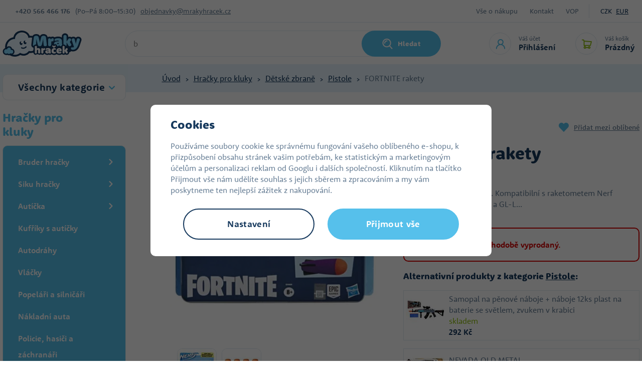

--- FILE ---
content_type: text/html; charset=UTF-8
request_url: https://www.mrakyhracek.cz/fortnite-rakety_z18235/
body_size: 66413
content:
<!DOCTYPE html>


                     
    
         
            
   

    
        
                
        
        

                                                

   
   
   


<html class="no-js lang-cs" lang="cs">
<head>
   <meta charset="utf-8">
   
      <meta name="author" content="Mrakyhraček.cz">
   

   <meta name="web_author" content="wpj.cz">

   
      <meta name="description" content="Sada 4 raket pro dobíjení. Kompatibilní s raketometem Nerf Fortnite Rocket Launcher a GL-L.">
   

   
               <meta name="robots" content="index, follow">
         

         <meta name="viewport" content="width=device-width, initial-scale=1">
   
   <meta property="og:title" content="FORTNITE rakety - Mrakyhraček.cz">
      
         <meta property="og:image" content="https://static.mrakyhracek.cz/data/tmp/108/5/262045_108.jpg?1636029493_1">
   
   <meta property="og:url" content="https://www.mrakyhracek.cz/fortnite-rakety_z18235/">
   <meta property="og:type" content="website">

   
   

   
      <title>FORTNITE rakety - Mrakyhraček.cz</title>
   

   
      
   <link rel="stylesheet" href="https://use.typekit.net/mbo3qms.css">


      
         <link rel="stylesheet" href="https://static.mrakyhracek.cz/web/build/app.a9d8a219.css">
         
      
   <link rel="stylesheet" href="https://static.mrakyhracek.cz/web/build/product.b829abe8.css">

   

   
         <link rel="canonical" href="https://www.mrakyhracek.cz/fortnite-rakety_z18235/">
   

   
         

   
         <link rel="shortcut icon" href="/templates/images/favicon.ico">
   
   
         <link rel="apple-touch-icon" sizes="180x180" href="https://static.mrakyhracek.cz/templates/images/share/apple-touch-icon.png">
      <link rel="icon" type="image/png" sizes="32x32" href="https://static.mrakyhracek.cz/templates/images/share/favicon-32x32.png">
      <link rel="icon" type="image/png" sizes="16x16" href="https://static.mrakyhracek.cz/templates/images/share/favicon-16x16.png">
      <link rel="manifest" href="https://static.mrakyhracek.cz/templates/images/share/site.webmanifest">
   
   <link rel="search" href="/vyhledavani/" type="text/html">

   <script src="https://static.mrakyhracek.cz/common/static/js/sentry-6.16.1.min.js"></script>

<script>
   Sentry.init({
      dsn: 'https://bdac53e35b1b4424b35eb8b76bcc2b1a@sentry.wpj.cz/9',
      allowUrls: [
         /www\.mrakyhracek\.cz\//
      ],
      denyUrls: [
         // Facebook flakiness
         /graph\.facebook\.com/i,
         // Facebook blocked
         /connect\.facebook\.net\/en_US\/all\.js/i,
         // Chrome extensions
         /extensions\//i,
         /^chrome:\/\//i,
         /kupshop\.local/i
      ],
      beforeSend(event) {
         if (!/FBA[NV]|PhantomJS|SznProhlizec/.test(window.navigator.userAgent)) {
            return event;
         }
      },
      ignoreErrors: [
         // facebook / ga + disabled cookies
         'fbq is not defined',
         'Can\'t find variable: fbq',
         '_gat is not defined',
         'AW is not defined',
         'Can\'t find variable: AW',
         'url.searchParams.get', // gtm koza
         // localstorage not working in incoginto mode in iOS
         'The quota has been exceeded',
         'QuotaExceededError',
         'Undefined variable: localStorage',
         'localStorage is null',
         'The operation is insecure',
         "Failed to read the 'localStorage'",
         "gtm_",
         "Can't find variable: glami",
      ]
   });

   Sentry.setTag("web", "prod_mrakyhracek_db");
   Sentry.setTag("wbpck", 1);
   Sentry.setTag("adm", 0);
   Sentry.setTag("tpl", "x");
   Sentry.setTag("sentry_v", "6.16.1");
</script>

   <script>
   window.wpj = window.wpj || {};
   wpj.onReady = wpj.onReady || [];
   wpj.jsShop = wpj.jsShop || {events:[]};

   window.dataLayer = window.dataLayer || [];
   function gtag() {
      window.dataLayer.push(arguments);
   }
   window.wpj.cookie_bar_send = false;

   wpj.getCookie = (sKey) => decodeURIComponent(
      document.cookie.replace(
         new RegExp(
            '(?:(?:^|.*;)\\s*' +
            encodeURIComponent(sKey).replace(/[\-\.\+\*]/g, '\\$&') +
            '\\s*\\=\\s*([^;]*).*$)|^.*$'
         ),
         '$1'
      )
   ) || null;

   </script>

<script>
   wpj.data = wpj.data || { };

   
   

   

   
</script>


   
   <script async src="https://scripts.luigisbox.tech/LBX-913767.js"></script>


         <meta name="google-site-verification" content="">
         <meta name="google-site-verification" content="XC5Ukq8XkvB9MKsQkMmLtPcLxGGHzWQlCx-W4PHoxRU">
   
   
   
   
          

      

   

<script>page_data = {"page":{"language":"cs","title":"FORTNITE rakety - Mrakyhra\u010dek.cz","path":"\/fortnite-rakety_z18235\/","currency":"CZK","currencyRate":1,"breadCrumbs":[{"id":"","name":"Dom\u016f"},{"id":970,"name":"Hra\u010dky pro kluky"},{"id":1128,"name":"D\u011btsk\u00e9 zbran\u011b"},{"id":857,"name":"Pistole"},{"id":"","name":"FORTNITE rakety"}],"environment":"live","type":"product"},"user":{"sessionId":"6afaf9321119f539f61762facc9372f3","cartId":"no-cartID","type":"anonymous","cartValue":0,"cartValueWithVat":0,"cartValueWithoutVat":0,"cartItems":0},"resetRefferer":false,"event":"pageView","products":[{"id":18235,"idProduct":18235,"EAN":5010993754564,"code":"H057587","productCode":"H057587","hasVariations":false,"variationsIds":[],"idVariation":null,"variationCode":null,"variationName":null,"soldOut":null,"idAll":[],"categoryMain":[{"id":970,"name":"Hra\u010dky pro kluky"},{"id":1128,"name":"D\u011btsk\u00e9 zbran\u011b"},{"id":857,"name":"Pistole"}],"categoryCurrent":[{"id":970,"name":"Hra\u010dky pro kluky"},{"id":1128,"name":"D\u011btsk\u00e9 zbran\u011b"},{"id":857,"name":"Pistole"},{"id":"","name":"FORTNITE rakety"}],"producer":"Nerf","campaigns":[],"name":"FORTNITE rakety","vat":21,"price":225.62,"priceWithVat":273,"priceWithoutVat":225.62,"priceVat":47.38,"priceWithoutDiscount":225.62,"discount":0,"hasDiscount":false,"availability":"nen\u00ed skladem","url":"https:\/\/www.mrakyhracek.cz\/fortnite-rakety_z18235\/","imageUrl":"https:\/\/static.mrakyhracek.cz\/data\/tmp\/0\/5\/262045_0.jpg?1636029493_1","position":1}],"once":false,"version":"v2"};page_data['page']['layout'] = window.innerWidth  > 991 ? 'web' : window.innerWidth > 543 ? 'tablet' : 'mobil';dataLayer.push(page_data);</script><script src="https://static.mrakyhracek.cz/common/static/wpj/wpj.gtm.js?v2"></script><script>var urlParams = new URLSearchParams(window.location.search);var hash = location.href.split("#")[1] || urlParams.get('id_variation') || "";gtm_getDetailImpressions(hash, 'detailImpressions');</script><script>
              wpj.onReady.push(function () {
                 [ 'logout', 'registration', 'login', 'newsletter_subscribe'].forEach(function (type) {
                    let cookieValue = wpj.storage.cookies.getItem('gtm_'+type);

                    if (cookieValue === null) {
                       return;
                    }
                    wpj.storage.cookies.removeItem('gtm_'+type);

                    cookieValue = JSON.parse(cookieValue);

                    let valueData;
                    if (type === 'newsletter_subscribe') {
                       valueData = { ...cookieValue };
                       type = 'newsletterSubscribe';
                    } else if (cookieValue instanceof Array) {
                       valueData = { data: cookieValue };
                    } else {
                       valueData = { value: cookieValue };
                    }
                     window.dataLayer.push({
                        event: 'success' +  gtm_ucfirst(type),
                           ...valueData
                     });
                 });
              });
              function gtm_ucfirst(str) {
                   if (!str || typeof str !== 'string') return str;
                   return str.charAt(0).toUpperCase() + str.slice(1);
               }
           </script>      <!-- Google Tag Manager -->
   <script data-cookieconsent="ignore">(function(w,d,s,l,i) {w[l] = w[l] || [];w[l].push({'gtm.start': new Date().getTime(), event: 'gtm.js'});
         var f = d.getElementsByTagName(s)[0],j=d.createElement(s),dl=l != 'dataLayer' ? '&l=' + l : '';
         j.async = true;j.src='//www.googletagmanager.com/gtm.js?id=' + i + dl;f.parentNode.insertBefore(j, f);
      })(window, document, 'script', 'dataLayer', 'GTM-K5R7DDF');</script>
   <!-- End Google Tag Manager -->
</head>
<body >



<!-- Google Tag Manager -->
   <noscript>
       <iframe src="//www.googletagmanager.com/ns.html?id=GTM-K5R7DDF" height="0" width="0" style="display:none;visibility:hidden"></iframe>
   </noscript>
<!-- End Google Tag Manager -->


   
      
      <div class="header-top">
   <div class="container display-flex">
      <div class="contact">
         <strong>+420&nbsp;566 466 176</strong>
          <div class="w-html">(Po–Pá 8:00–15:30)</div> 
         <a href="mailto:objednavky@mrakyhracek.cz">objednavky@mrakyhracek.cz</a>
      </div>
      <div class="menu-wrapper">
         
<div class="">
    
   <ul class="">
                 <li class=" item-39">
             <a href="/vse-o-nakupu/" >
                 Vše o nákupu
             </a>
                        </li>
                 <li class=" item-32">
             <a href="/kontakt/" >
                 Kontakt
             </a>
                        </li>
                 <li class=" item-50">
             <a href="/vop/" >
                 VOP
             </a>
                        </li>
          </ul>

</div>

                     <div class="currencies">
               
                                                      <a href="/mena/CZK/" title="Česká koruna"
                        class="active">CZK</a>
                                       <a href="/mena/EUR/" title="Euro"
                        >EUR</a>
                                             </div>
               </div>
   </div>
</div>
<header class="header">
   <div class="container display-flex">
      <div class="header-burger header-icon">
         <a href="" data-toggle="burger">
            <span class="fc icons_burger"></span>
         </a>
      </div>
      <a href="/" title="Hračky pro děti - levné hračky v internetovém hračkářství MrakyHraček.cz" class="logo">
                     <img src="https://static.mrakyhracek.cz/templates/images/logo.svg" alt="Hračky pro děti - levné hračky v internetovém hračkářství MrakyHraček.cz" width="158" height="52">
               </a>
                  <div class="header-search-inline">
   <form method="get" action="/vyhledavani/">
      <input type="text" name="search" value="" maxlength="100" class="form-control autocomplete-control"
             placeholder="Jakou hračku hledáte?" autocomplete="off" data-search-input>
      <button name="submit" type="submit" value="Hledat"
              class="btn btn-search fc icons_search" >Hledat</button>
         </form>
</div>

      <div class="header-icons">
         <div class="header-search header-icon">
            <a href="/vyhledavani/" data-toggle="search">
               <span class="fc icons_search"></span>
            </a>
         </div>
         <div class="header-login header-icon">
            <a href="/prihlaseni/" class="cart-signin">
               <span class="fc icons_user"></span>
               <div>
                  <p class="title-small">Váš účet</p>
                  <p class="login">Přihlášení</p>
               </div>
            </a>
            <div class="cartbox cartbox-login" data-cartbox-login>
         <div class="row">
         <div class="col-lg-6 login-hover">
            <h4>Přihlášení</h4>
            <form method="post" action="/prihlaseni/">
               <input type="hidden" name="url" value="/fortnite-rakety_z18235/">

               <div class="form-group">
                  <input type="email" name="login" value="" placeholder="E-mail"
                         class="form-control">
               </div>
               <div class="form-group">
                  <input type="password" name="password" value="" placeholder="Heslo" class="form-control">
               </div>
               <input class="btn btn-primary" type="submit" value="Přihlásit se" name="Submit">
            </form>
               <div class="oauth-login">
      <div class="oauth-buttons">
                     <a href="/login-bind/facebook" class="btn fb"><span class="fc icons_facebook"></span><span class="text">Facebook přihlášení</span></a>
                        </div>
   </div>
            <p class="forgotten-pw"><a href="/prihlaseni-heslo/">Zapomněli jste heslo?</a></p>
         </div>
         <div class="col-lg-6 registration-hover">
            <img src="https://static.mrakyhracek.cz/templates/images/cloud_in-love.svg" alt="" height="41" width="56" loading="lazy">
            <h5>Dovolte nám odměnit vás za věrnost.</h5>
            <a href="/registrace/" class="btn btn-pink">Registrovat se</a>
            <p><strong>Registrujte se a získáte:</strong></p>
            <div class="w-text"><p>zrychlený nákup v e-shopu</p><p>přehled vašich&nbsp;objednávek</p><p>věrnostní program&nbsp;</p><p>levnější dopravu a platbu</p><p><br>&nbsp;</p></div><div class=""></div>
         </div>
      </div>
   </div>
         </div>

         <div data-reload="cart-info" class="header-cart header-icon ">
   <a  >
      <span class="fc icons_cart"></span>
      <div>
         <p class="title-small">Váš košík</p>
         <p class="price">Prázdný</p>
      </div>
   </a>
</div>

<div class="cartbox-focus custom-scrollbar" data-cartbox>
   
   <div class="cartbox-alsobought custom-scrollbar" data-cartbox-alsobought data-url="/kosik/">
      <h4 class="text-center">Doporučujeme přikoupit</h4>
      <div data-print_alsobought></div>
   </div>

      <div class="cartbox-header">
         
            <p class="h3">Nákupní košík</p>
         
         
            <a href="#" class="fc lightbox_close" data-cartbox-hide></a>
         
      </div>
   

   <div class="cartbox-product-list" >
      <div data-reload="cartbox-products">
                     <p class="no-items">V košíku nemáte žádné zboží.</p>
               </div>
   </div>


   <div class="cartbox-footer">
      <div data-reload="cartbox-footer">
         
   
      
      <div class="price-title">Mezisoučet
         <strong class="total-price h3">0 Kč</strong>

      </div>
   

   
      <a href="/kosik/" class="btn btn-block btn-primary disabled">Do košíku</a>
   

      </div>
   </div>
</div>
<div class="cartbox-bg" data-cartbox></div>
<div class="cartbox-overlay" data-cartbox data-cartbox-hide></div>

      </div>
   </div>
</header>
<div class="header-search-outer">
   <div class="header-search-inner" data-search-form>
      <div class="container">
         <form method="get" role="search" action="/vyhledavani/">
            <input type="text" name="search" value="" maxlength="100" class="form-control autocomplete-control"
                   placeholder="Jakou hračku hledáte?" aria-label="Jakou hračku hledáte?" autocomplete="off" data-search-input>
            <button name="submit" type="submit" value="Hledat" class="btn btn-primary btn-block"><span>Hledat</span></button>
            <button class="search-toggle" data-toggle="search" aria-label="Zavřít"><i class="fc lightbox_close"></i></button>
         </form>
      </div>
   </div>
</div>

<script id="productSearch" type="text/x-dot-template">
      <div class="container">
      
      {{? it.items.Produkty || it.items.Kategorie || it.items.Vyrobci}}

      {{? it.items.Produkty }}
      <div class="autocomplete-products">
         
         <p class="title-default">Zboží</p>
         
         <ul>
            {{~it.items.Produkty.items :item :index}}
            <li data-autocomplete-item="product">
               <a href="/presmerovat/?type=product&id={{=item.id}}">
                  {{? item.image }}
                  <img src="{{=item.image}}" alt="{{=item.label}}">
                  {{??}}
                  <img src="/templates/images/no-img.jpg" alt="{{=item.label}}">
                  {{?}}
                  <div class="ac-product-content">
                     <p class="producer">{{=item.producer.title}}</p>
                     <span class="label">{{=item.label}}</span>
                  </div>
                  <div class="ac-product-price">
                     <p class="delivery delivery-{{=item.deliveryTime}}">
                        {{? item.deliveryTime == 0}}
                           {{=item.deliveryTimeText}} {{? item.inStore > 20}}> 20{{??}}{{=item.inStore}}{{?}}ks
                        {{??}}
                           {{=item.deliveryTimeText}}
                        {{?}}
                     </p>
                     <strong>{{=item.price}}</strong>
                  </div>


               </a>
            </li>
            {{~}}
         </ul>
         
         <div class="ac-showall" data-autocomplete-item="show-all">
            <a href="" class="btn btn-ac-showall">Zobrazit všechny výsledky</a>
         </div>
         
      </div>
   {{?}}

      <div class="autocomplete-side">
         {{? it.items.Kategorie }}
         <div class="autocomplete-categories">
            
            <p class="title-default">Kategorie</p>
            
            <ul>
               {{~it.items.Kategorie.items :item :index}}
               <li data-autocomplete-item="section">
                  <a href="/presmerovat/?type=category&id={{=item.id}}">{{=item.label}}</a>
               </li>
               {{~}}
            </ul>
         </div>
         {{?}}

         {{? it.items.Vyrobci }}
         <div class="autocomplete-categories">
            <p class="title-default">Značky</p>
            <ul>
               {{~it.items.Vyrobci.items :item :index}}
               <li data-autocomplete-item="section">
                  <a href="/presmerovat/?type=producer&id={{=item.id}}">{{=item.label}}</a>
               </li>
               {{~}}
            </ul>
         </div>
         {{?}}

      </div>

   {{??}}
      <div class="autocomplete-noresult">
         <p>
            
            Žádný výsledek
            
         </p>
      </div>
      {{?}}
      
   </div>
</script>

<script>
   
   wpj.onReady.push(function() {
      $('[data-search-input]').productSearch();
   });
   
</script>
   
   
   <main class="main product-main">
      
   <div class="breadcrumbs-wrapper">
      <div class="container">
         <ul class="breadcrumbs ">
                                             <li><a href="/" title="Zpět na úvod">Úvod</a></li>
                                                               <li><a href="/hracky-pro-kluky-a50" title="Zpět na Hračky pro kluky">Hračky pro kluky</a></li>
                                                               <li><a href="/zbrane-a89" title="Zpět na Dětské zbraně">Dětské zbraně</a></li>
                                                               <li><a href="/pistole-samopaly-a732" title="Zpět na Pistole">Pistole</a></li>
                                                               <li class="active">FORTNITE rakety</li>
                                       </ul>
      </div>
   </div>

      <div class="container product-body">
         <div class="product-side">
            <div class="sections-rwd">
               <button type="button" class="sections-title btn btn-sections">Všechny kategorie</button>
               <div class="opener-content">
                   <div class="sidebar-sections" data-sidesections><ul class="list-unstyled sidebar-sections-nav sidebar-sections-nav-rwd"><li class="sidebar-navitem section_1243" data-sidesections-navitem><a href="/nejprodavanejsi_k1243/" class="navlink"><span>Nejprodávanější</span></a></li><li class="sidebar-navitem section_1958" data-sidesections-navitem><a href="/novinky-detske-fotaky_k1958/" class="navlink"><span>Novinky dětské foťáky</span></a></li><li class="sidebar-navitem section_1305" data-sidesections-navitem><a href="/novinky_k1305/" class="navlink"><span>Novinky</span></a></li><li class="sidebar-navitem section_1171" data-sidesections-navitem><a href="/akce-hracky-a674" class="navlink"><span>Hračky v akci</span></a></li><li class="sidebar-navitem section_1084" data-sidesections-navitem><a href="/hracky-pro-holky-a51" class="navlink"><span>Hračky pro holky</span></a></li><li class="sidebar-navitem section_970" data-sidesections-navitem><a href="/hracky-pro-kluky-a50" class="navlink"><span>Hračky pro kluky</span></a></li><li class="sidebar-navitem section_1025" data-sidesections-navitem><a href="/hracky-pro-nejmensi-a52" class="navlink"><span>Hračky pro nejmenší</span></a></li><li class="sidebar-navitem section_1047" data-sidesections-navitem><a href="/darky-a781" class="navlink"><span>Dárky</span></a></li><li class="sidebar-navitem section_906" data-sidesections-navitem><a href="/drevene-hracky-a193" class="navlink"><span>Dřevěné hračky</span></a></li><li class="sidebar-navitem section_1092" data-sidesections-navitem><a href="/figurky-zviratka-a169" class="navlink"><span>Figurky a zvířátka</span></a></li><li class="sidebar-navitem section_985" data-sidesections-navitem><a href="/oblibene-znacky_k985/" class="navlink"><span>Oblíbené značky</span></a></li><li class="sidebar-navitem section_884" data-sidesections-navitem><a href="/hry-na-profese-a342" class="navlink"><span>Hra na profese</span></a></li><li class="sidebar-navitem section_905" data-sidesections-navitem><a href="/kreativni-hracky-a185" class="navlink"><span>Kreativní hračky</span></a></li><li class="sidebar-navitem section_1061" data-sidesections-navitem><a href="/pokojicek-a-skola_k1061/" class="navlink"><span>Pokojíček a škola</span></a></li><li class="sidebar-navitem section_1031" data-sidesections-navitem><a href="/kostymy-pro-divky-a675" class="navlink"><span>Kostýmy a masky</span></a></li><li class="sidebar-navitem section_917" data-sidesections-navitem><a href="/stavebnice-a365" class="navlink"><span>Stavebnice</span></a></li><li class="sidebar-navitem section_847" data-sidesections-navitem><a href="/plysove-hracky-a360" class="navlink"><span>Plyšové hračky</span></a></li><li class="sidebar-navitem section_973" data-sidesections-navitem><a href="/spolecenske-hry-a328" class="navlink"><span>Společenské hry</span></a></li><li class="sidebar-navitem section_1099" data-sidesections-navitem><a href="/hracky-na-zahradu-a270" class="navlink"><span>Na zahradu</span></a></li><li class="sidebar-navitem section_1498" data-sidesections-navitem><a href="/pro-mazlicky_k1498/" class="navlink"><span>Pro mazlíčky</span></a></li><li class="sidebar-navitem section_1306" data-sidesections-navitem><a href="/domacnost_k1306/" class="navlink"><span>Domácnost</span></a></li></ul></div> 


               </div>

            </div>

            <h3>Hračky pro kluky</h3>
             <div class="sidebar-sections" data-sidesections><ul class="list-unstyled sidebar-sections-nav"><li class="sidebar-navitem section_853 level-1 " data-sidesections-navitem><i class="navitem-trigger" data-sidesections-trigger></i><a href="/bruder-hracky-a231" class="navlink"><span>Bruder hračky</span></a><ul class="list-unstyled sidebar-sections-nav"><li class="sidebar-navitem section_899 level-2 " data-sidesections-navitem><i class="navitem-trigger" data-sidesections-trigger></i><a href="/bruder-novinky-a1026" class="navlink"><span>Bruder novinky</span></a><ul class="list-unstyled sidebar-sections-nav"><li class="sidebar-navitem section_1304 level-3 " data-sidesections-navitem><a href="/hracky-pro-kluky_k970/bruder-hracky_k853/bruder-novinky_k899/bruder-novinky-2024_k1304/" class="navlink"><span>Bruder novinky 2024</span></a></li><li class="sidebar-navitem section_1935 level-3 " data-sidesections-navitem><a href="/hracky-pro-kluky_k970/bruder-hracky_k853/bruder-novinky_k899/bruder-novinky-2025_k1935/" class="navlink"><span>Bruder novinky 2025</span></a></li><li class="sidebar-navitem section_1981 level-3 " data-sidesections-navitem><a href="/hracky-pro-kluky_k970/bruder-hracky_k853/bruder-novinky_k899/bruder-novinky-2026_k1981/" class="navlink"><span>Bruder novinky 2026</span></a></li><li class="sidebar-navitem section_1294 level-3 " data-sidesections-navitem><a href="/hracky-pro-kluky_k970/bruder-hracky_k853/bruder-novinky_k899/bruder-novinky-2023_k1294/" class="navlink"><span>Bruder novinky 2023</span></a></li></ul></li><li class="sidebar-navitem section_986 level-2 " data-sidesections-navitem><a href="/hracky-pro-kluky_k970/bruder-hracky_k853/bruder-hasici-a-zachranari_k986/" class="navlink"><span>Bruder hasiči a záchranáři</span></a></li><li class="sidebar-navitem section_1067 level-2 " data-sidesections-navitem><a href="/kombajny-bruder-a6" class="navlink"><span>Bruder kombajny a řezačky</span></a></li><li class="sidebar-navitem section_1119 level-2 " data-sidesections-navitem><i class="navitem-trigger" data-sidesections-trigger></i><a href="/traktory-bruder-a11" class="navlink"><span>Bruder traktory</span></a><ul class="list-unstyled sidebar-sections-nav"><li class="sidebar-navitem section_1353 level-3 " data-sidesections-navitem><a href="/hracky-pro-kluky_k970/bruder-hracky_k853/bruder-traktory_k1119/bruder-claas_k1353/" class="navlink"><span>Bruder Claas</span></a></li><li class="sidebar-navitem section_1384 level-3 " data-sidesections-navitem><a href="/hracky-pro-kluky_k970/bruder-hracky_k853/bruder-traktory_k1119/bruder-massey-ferguson_k1384/" class="navlink"><span>Bruder Massey Ferguson</span></a></li><li class="sidebar-navitem section_1375 level-3 " data-sidesections-navitem><a href="/hracky-pro-kluky_k970/bruder-hracky_k853/bruder-traktory_k1119/bruder-steyr_k1375/" class="navlink"><span>Bruder Steyr</span></a></li><li class="sidebar-navitem section_1373 level-3 " data-sidesections-navitem><a href="/hracky-pro-kluky_k970/bruder-hracky_k853/bruder-traktory_k1119/bruder-new-holland_k1373/" class="navlink"><span>Bruder New Holland</span></a></li><li class="sidebar-navitem section_1371 level-3 " data-sidesections-navitem><a href="/hracky-pro-kluky_k970/bruder-hracky_k853/bruder-traktory_k1119/bruder-jcb_k1371/" class="navlink"><span>Bruder JCB</span></a></li><li class="sidebar-navitem section_1379 level-3 " data-sidesections-navitem><a href="/hracky-pro-kluky_k970/bruder-hracky_k853/bruder-traktory_k1119/bruder-john-deere_k1379/" class="navlink"><span>Bruder John Deere</span></a></li><li class="sidebar-navitem section_1376 level-3 " data-sidesections-navitem><a href="/hracky-pro-kluky_k970/bruder-hracky_k853/bruder-traktory_k1119/bruder-fendt_k1376/" class="navlink"><span>Bruder Fendt</span></a></li></ul></li><li class="sidebar-navitem section_1009 level-2 " data-sidesections-navitem><a href="/bruder-auta-a234" class="navlink"><span>Bruder auta</span></a></li><li class="sidebar-navitem section_981 level-2 " data-sidesections-navitem><a href="/nakladni-auta-bruder-a13" class="navlink"><span>Bruder nákladní auta</span></a></li><li class="sidebar-navitem section_862 level-2 " data-sidesections-navitem><a href="/hracky-pro-kluky_k970/bruder-hracky_k853/bruder-popelari_k862/" class="navlink"><span>Bruder popeláři</span></a></li><li class="sidebar-navitem section_977 level-2 " data-sidesections-navitem><i class="navitem-trigger" data-sidesections-trigger></i><a href="/stavebni-stroje-bruder-a10" class="navlink"><span>Bruder pracovní stroje</span></a><ul class="list-unstyled sidebar-sections-nav"><li class="sidebar-navitem section_1177 level-3 " data-sidesections-navitem><a href="/bruder-bagry-a233" class="navlink"><span>Bruder bagry</span></a></li><li class="sidebar-navitem section_1174 level-3 " data-sidesections-navitem><a href="/bruder-jeraby-a232" class="navlink"><span>Bruder jeřáby</span></a></li><li class="sidebar-navitem section_1168 level-3 " data-sidesections-navitem><a href="/bruder-nakladace-a235" class="navlink"><span>Bruder nakladače</span></a></li></ul></li><li class="sidebar-navitem section_1096 level-2 " data-sidesections-navitem><a href="/figurky-prislusenstvi-a258" class="navlink"><span>Bruder svět BWORLD</span></a></li><li class="sidebar-navitem section_1070 level-2 " data-sidesections-navitem><a href="/bruder-prislusenstvi-a12" class="navlink"><span>Bruder vleky a přívěsy</span></a></li><li class="sidebar-navitem section_1288 level-2 " data-sidesections-navitem><a href="/hracky-pro-kluky_k970/bruder-hracky_k853/bruder-nahradni-dily_k1288/" class="navlink"><span>Bruder náhradní díly</span></a></li></ul></li><li class="sidebar-navitem section_947 level-1 " data-sidesections-navitem><i class="navitem-trigger" data-sidesections-trigger></i><a href="/siku-hracky-a42" class="navlink"><span>Siku hračky</span></a><ul class="list-unstyled sidebar-sections-nav"><li class="sidebar-navitem section_929 level-2 " data-sidesections-navitem><a href="/siku-autobusy-a45" class="navlink"><span>Siku autobusy</span></a></li><li class="sidebar-navitem section_995 level-2 " data-sidesections-navitem><a href="/hracky-pro-kluky_k970/siku-hracky_k947/siku-letadla_k995/" class="navlink"><span>Siku letadla</span></a></li><li class="sidebar-navitem section_969 level-2 " data-sidesections-navitem><a href="/hracky-pro-kluky_k970/siku-hracky_k947/siku-lode_k969/" class="navlink"><span>Siku lodě</span></a></li><li class="sidebar-navitem section_879 level-2 " data-sidesections-navitem><i class="navitem-trigger" data-sidesections-trigger></i><a href="/siku-modely-aut-a47" class="navlink"><span>Siku modely aut</span></a><ul class="list-unstyled sidebar-sections-nav"><li class="sidebar-navitem section_1409 level-3 " data-sidesections-navitem><a href="/hracky-pro-kluky_k970/siku-hracky_k947/siku-modely-aut_k879/siku-uzitkova-vozidla_k1409/" class="navlink"><span>Siku užitková vozidla</span></a></li><li class="sidebar-navitem section_1410 level-3 " data-sidesections-navitem><a href="/hracky-pro-kluky_k970/siku-hracky_k947/siku-modely-aut_k879/siku-zavodni-auta_k1410/" class="navlink"><span>Siku závodní auta</span></a></li></ul></li><li class="sidebar-navitem section_1107 level-2 " data-sidesections-navitem><a href="/siku-nakladaky-a46" class="navlink"><span>Siku nákladní auta</span></a></li><li class="sidebar-navitem section_848 level-2 " data-sidesections-navitem><a href="/siku-pracovni-stroje-a228" class="navlink"><span>Siku pracovní stroje</span></a></li><li class="sidebar-navitem section_912 level-2 " data-sidesections-navitem><a href="/siku-world-a585" class="navlink"><span>Siku svět</span></a></li><li class="sidebar-navitem section_892 level-2 " data-sidesections-navitem><a href="/siku-vlaky-a58" class="navlink"><span>Siku vlaky</span></a></li><li class="sidebar-navitem section_888 level-2 " data-sidesections-navitem><a href="/siku-lode-letadla-vojenska-technika-a48" class="navlink"><span>Siku vojenská technika</span></a></li><li class="sidebar-navitem section_928 level-2 " data-sidesections-navitem><a href="/siku-zemedelske-stroje-a49" class="navlink"><span>Siku zemědělské stroje</span></a></li></ul></li><li class="sidebar-navitem section_920 level-1 " data-sidesections-navitem><i class="navitem-trigger" data-sidesections-trigger></i><a href="/auta-a-auticka-a76" class="navlink"><span>Autíčka</span></a><ul class="list-unstyled sidebar-sections-nav"><li class="sidebar-navitem section_1464 level-2 " data-sidesections-navitem><a href="/hracky-pro-kluky_k970/auticka_k920/tut-tut-auticka_k1464/" class="navlink"><span>Tut Tut Autíčka</span></a></li></ul></li><li class="sidebar-navitem section_1487 level-1 " data-sidesections-navitem><a href="/hracky-pro-kluky_k970/kufriky-s-auticky_k1487/" class="navlink"><span>Kufříky s autíčky</span></a></li><li class="sidebar-navitem section_967 level-1 " data-sidesections-navitem><a href="/autodrahy-a-garaze-a86" class="navlink"><span>Autodráhy</span></a></li><li class="sidebar-navitem section_1015 level-1 " data-sidesections-navitem><a href="/hracky-pro-kluky_k970/vlacky_k1015/" class="navlink"><span>Vláčky</span></a></li><li class="sidebar-navitem section_955 level-1 " data-sidesections-navitem><a href="/hracky-pro-kluky_k970/popelari-a-silnicari_k955/" class="navlink"><span>Popeláři a silničáři</span></a></li><li class="sidebar-navitem section_1044 level-1 " data-sidesections-navitem><a href="/hracky-pro-kluky_k970/nakladni-auta_k1044/" class="navlink"><span>Nákladní auta</span></a></li><li class="sidebar-navitem section_1048 level-1 " data-sidesections-navitem><a href="/hracky-pro-kluky_k970/policie-hasici-a-zachranari_k1048/" class="navlink"><span>Policie, hasiči a záchranáři</span></a></li><li class="sidebar-navitem section_953 level-1 " data-sidesections-navitem><i class="navitem-trigger" data-sidesections-trigger></i><a href="/zemedelske-stroje-a384" class="navlink"><span>Traktory a zemědělské stroje</span></a><ul class="list-unstyled sidebar-sections-nav"><li class="sidebar-navitem section_971 level-2 " data-sidesections-navitem><a href="/hracky-pro-kluky_k970/traktory-a-zemedelske-stroje_k953/farmareni_k971/" class="navlink"><span>Farmaření</span></a></li><li class="sidebar-navitem section_859 level-2 " data-sidesections-navitem><a href="/hracky-pro-kluky_k970/traktory-a-zemedelske-stroje_k953/kombajny_k859/" class="navlink"><span>Kombajny</span></a></li><li class="sidebar-navitem section_934 level-2 " data-sidesections-navitem><a href="/hracky-pro-kluky_k970/traktory-a-zemedelske-stroje_k953/traktory_k934/" class="navlink"><span>Traktory</span></a></li><li class="sidebar-navitem section_904 level-2 " data-sidesections-navitem><a href="/hracky-pro-kluky_k970/traktory-a-zemedelske-stroje_k953/vleky_k904/" class="navlink"><span>Vleky</span></a></li></ul></li><li class="sidebar-navitem section_916 level-1 " data-sidesections-navitem><a href="/stavebni-stroje-a383" class="navlink"><span>Pracovní stroje</span></a></li><li class="sidebar-navitem section_1133 level-1 " data-sidesections-navitem><a href="/autobusy-a-tramvaje-a547" class="navlink"><span>Autobusy a tramvaje</span></a></li><li class="sidebar-navitem section_1018 level-1 " data-sidesections-navitem><a href="/hracky-pro-kluky_k970/roboti_k1018/" class="navlink"><span>Roboti</span></a></li><li class="sidebar-navitem section_878 level-1 " data-sidesections-navitem><a href="/hracky-pro-kluky_k970/garaze_k878/" class="navlink"><span>Garáže</span></a></li><li class="sidebar-navitem section_1017 level-1 " data-sidesections-navitem><i class="navitem-trigger" data-sidesections-trigger></i><a href="/motorky-a-ctyrkolky-a385" class="navlink"><span>Motorky a čtyřkolky</span></a><ul class="list-unstyled sidebar-sections-nav"><li class="sidebar-navitem section_1412 level-2 " data-sidesections-navitem><a href="/hracky-pro-kluky_k970/motorky-a-ctyrkolky_k1017/choppery_k1412/" class="navlink"><span>Choppery</span></a></li><li class="sidebar-navitem section_1411 level-2 " data-sidesections-navitem><a href="/hracky-pro-kluky_k970/motorky-a-ctyrkolky_k1017/sportovni-motocykly_k1411/" class="navlink"><span>Sportovní motocykly</span></a></li></ul></li><li class="sidebar-navitem section_992 level-1 " data-sidesections-navitem><a href="/vojenske-hracky-a69" class="navlink"><span>Tanky a vojáci</span></a></li><li class="sidebar-navitem section_935 level-1 " data-sidesections-navitem><a href="/lode-a-lodicky-a94" class="navlink"><span>Lodě</span></a></li><li class="sidebar-navitem section_1021 level-1 " data-sidesections-navitem><a href="/letadla-a96" class="navlink"><span>Letadla a vrtulníky</span></a></li><li class="sidebar-navitem section_856 level-1 " data-sidesections-navitem><a href="/auta-na-dalkove-ovladani-a83" class="navlink"><span>RC modely na ovládání</span></a></li><li class="sidebar-navitem section_1128 level-1 " data-sidesections-navitem><i class="navitem-trigger" data-sidesections-trigger></i><a href="/zbrane-a89" class="navlink"><span>Dětské zbraně</span></a><ul class="list-unstyled sidebar-sections-nav"><li class="sidebar-navitem section_1141 level-2 " data-sidesections-navitem><a href="/luky-a733" class="navlink"><span>Kuše a luky</span></a></li><li class="sidebar-navitem section_849 level-2 " data-sidesections-navitem><a href="/mece-a731" class="navlink"><span>Meče</span></a></li><li class="sidebar-navitem section_901 level-2 " data-sidesections-navitem><i class="navitem-trigger" data-sidesections-trigger></i><a href="/nerf-pistole-a43" class="navlink"><span>Nerf</span></a><ul class="list-unstyled sidebar-sections-nav"><li class="sidebar-navitem section_1421 level-3 " data-sidesections-navitem><a href="/hracky-pro-kluky_k970/detske-zbrane_k1128/nerf_k901/nerf-elite_k1421/" class="navlink"><span>Nerf Elite</span></a></li><li class="sidebar-navitem section_1481 level-3 " data-sidesections-navitem><a href="/hracky-pro-kluky_k970/detske-zbrane_k1128/nerf_k901/nerf-nitro_k1481/" class="navlink"><span>Nerf Nitro</span></a></li></ul></li><li class="sidebar-navitem section_857 level-2 " data-sidesections-navitem><a href="/pistole-samopaly-a732" class="navlink"><span>Pistole</span></a></li></ul></li><li class="sidebar-navitem section_1175 level-1 " data-sidesections-navitem><a href="/dopravni-znacky-a725" class="navlink"><span>Dopravní značky</span></a></li><li class="sidebar-navitem section_1312 level-1 " data-sidesections-navitem><a href="/hracky-pro-kluky_k970/tatry-dino_k1312/" class="navlink"><span>Dino auto Tatra 148</span></a></li></ul></div><script> wpj.onReady.push(function () { $('[data-sidesections]').on('click', '[data-sidesections-trigger]', function (e) { var $list_item = $(this).closest('[data-sidesections-navitem]'); $list_item.children('ul').slideToggle(); if (!$list_item.hasClass('toggle-opened') && $list_item.hasClass('opened')) $list_item.removeClass('opened'); else $list_item.toggleClass('toggle-opened'); }); }); </script> 

         <script>
         wpj.onReady.push(function () {
                        $("[data-sidesections] .section_970").addClass('opened');
                        $("[data-sidesections] .section_1128").addClass('opened');
                        $("[data-sidesections] .section_857").addClass('opened').addClass('active');
                     });
      </script>
   
         </div>
         <div class="product-content">
            <div class=" product-top">
               <div class="row">
                  <div class="col-xxs-12 col-md-6 column-left">
                     <div class="product-flags product-flags-resp flags">
                        
                        
                                                                                                    </div>
                     

   <link rel="preload" href="https://static.mrakyhracek.cz/data/tmp/3/5/262045_3.jpg?1636029493_1" as="image">

<div class="product-gallery" data-gallery-wrapper>
   <div class="product-photo-main">
      <div id="product-main-photo">
                  <a href="https://static.mrakyhracek.cz/data/tmp/0/5/262045_0.jpg?1636029493_1"
            data-rel="gallery-f" data-main-img-link>
            <img src="https://static.mrakyhracek.cz/data/tmp/3/5/262045_3.jpg?1636029493_1"
                 data-src="https://static.mrakyhracek.cz/data/tmp/3/5/262045_3.jpg?1636029493_1"
                 alt="FORTNITE rakety"
                 class="img-responsive " data-main-img
                 width="466" height="453">
         </a>
                                                                                    <a href="https://static.mrakyhracek.cz/data/tmp/0/6/262046_0.jpg?1636029493_1" class="gallery-f" data-rel="gallery-f">
                  <img src="[data-uri]" data-src="https://static.mrakyhracek.cz/data/tmp/3/6/262046_3.jpg?1636029493_1"
                       alt="FORTNITE rakety"
                       class="img-responsive tns-lazy-img"
                       width="466" height="453">
               </a>
                           </div>
      <div id="photo-nav-container">
         <button data-nav="0" aria-controls="product-main-photo" data-src="https://static.mrakyhracek.cz/data/tmp/3/5/262045_3.jpg?1636029493_1"></button>
                     <button data-nav="1" aria-controls="product-main-photo" data-src="https://static.mrakyhracek.cz/data/tmp/3/6/262046_3.jpg?1636029493_1"></button>
               </div>
   </div>

                     <div class="product-photos">
         <div id="product-gallery">
            <a href="https://static.mrakyhracek.cz/data/tmp/0/5/262045_0.jpg?1636029493_1" data-rel="gallery">
               <img src="https://static.mrakyhracek.cz/data/tmp/4/5/262045_4.jpg?1636029493_1"
                    data-src="https://static.mrakyhracek.cz/data/tmp/4/5/262045_4.jpg?1636029493_1"
                    alt="FORTNITE rakety" class="img-responsive"
                    width="109" height="105" loading="lazy">
            </a>

                                                                           <a href="https://static.mrakyhracek.cz/data/tmp/0/6/262046_0.jpg?1636029493_1" data-rel="gallery">
                  <img src="https://static.mrakyhracek.cz/data/tmp/4/6/262046_4.jpg?1636029493_1" data-src="https://static.mrakyhracek.cz/data/tmp/4/6/262046_4.jpg?1636029493_1"
                       alt="FORTNITE rakety"
                       class="img-responsive "
                       width="109" height="105">
               </a>
                     </div>
      </div>
   </div>
                  </div>

                  <div class="col-xxs-12 col-md-6 column-right pull-right">
                     <div class="fav-link-wrapper">
                                                   <div class="product-producer">
                              <a href="/nerf_v60/" title="Nerf">
                                                                  <img src="https://static.mrakyhracek.cz/data/tmp/7/0/60_7.jpg?1701727063_1" alt="Nerf"
                                      width="100" height="60">
                              </a>
                           </div>
                                                
                                                         


   <a href="/ucet/oblibene/pridat/18235" class="fav-link cart-signin"
            title="Přidat mezi oblíbené" rel="nofollow"
       data-signin-next="/ucet/oblibene/pridat/18235">
      <span class="fc icons_heart"></span> Přidat mezi oblíbené
   </a>
                                             </div>

                     <h1>FORTNITE rakety</h1>

                     <div class="product-top-reviews">
                                                <span>Kód zboží:&nbsp;H057587</span>
                     </div>

                     <div class="product-flags flags">
                        
                        
                        
                                                                            </div>

                     
                     <p class="annotation">Sada 4 raket pro dobíjení. Kompatibilní s raketometem Nerf Fortnite Rocket Launcher a GL-L...</p>

                     <div class="top-params">
                                                                           
                                             </div>

                                             <div class="alert alert-danger">
   <strong>
       Tento produkt je dlouhodobě vyprodaný.
   </strong>
</div>


   <p class="title-default">
      Alternativní produkty z kategorie <a href="/pistole-samopaly-a732">Pistole</a>:
   </p>
   <div class="similar-row row">
          <div class="col-xxs-12 ">
      <div class="similar-product">
         <a href="/samopal-na-penove-naboje-naboje-12ks-plast-na-baterie-se-svetlem-zvukem-v-krabici_z183918/" class="image">
            <img src="https://static.mrakyhracek.cz/data/tmp/4/5/702235_4.jpg?1697756194_1" alt="" class="img-responsive">
         </a>
         <div>
            <p class="title">
               <a href="/samopal-na-penove-naboje-naboje-12ks-plast-na-baterie-se-svetlem-zvukem-v-krabici_z183918/" title="Samopal na pěnové náboje + náboje 12ks plast na baterie se světlem, zvukem v krabici" >
                   Samopal na pěnové náboje + náboje 12ks plast na baterie se světlem, zvukem v krabici
               </a>
            </p>
            <p class="delivery delivery-0">
                skladem
            </p>
            <p class="price">292 Kč</p>
         </div>
      </div>
   </div>
   <div class="col-xxs-12 ">
      <div class="similar-product">
         <a href="/nevada-old-metal_z185891/" class="image">
            <img src="https://static.mrakyhracek.cz/data/tmp/4/5/709005_4.jpg?1702503183_1" alt="" class="img-responsive">
         </a>
         <div>
            <p class="title">
               <a href="/nevada-old-metal_z185891/" title="NEVADA OLD METAL" >
                   NEVADA OLD METAL
               </a>
            </p>
            <p class="delivery delivery-0">
                skladem
            </p>
            <p class="price">354 Kč</p>
         </div>
      </div>
   </div>
   <div class="col-xxs-12 ">
      <div class="similar-product">
         <a href="/panther-silver_z185892/" class="image">
            <img src="https://static.mrakyhracek.cz/data/tmp/4/6/709006_4.jpg?1702503199_1" alt="" class="img-responsive">
         </a>
         <div>
            <p class="title">
               <a href="/panther-silver_z185892/" title="PANTHER SILVER" >
                   PANTHER SILVER
               </a>
            </p>
            <p class="delivery delivery-0">
                skladem
            </p>
            <p class="price">359 Kč</p>
         </div>
      </div>
   </div>

   </div>
                                       </div>
               </div>
            </div>
            <hr>
            <div class="product-bottom">
               <div class="row product-descr-row">
                  <div class="col-xxs-12 col-md-6 column-left">
                     <div class="product-description product-rwd">
           <div class="product-rwd-title">
          <h2>Popis produktu</h2>
       </div>
       <div class="product-rwd-content">
          Sada 4 raket pro dobíjení. Kompatibilní s raketometem Nerf Fortnite Rocket Launcher a GL-L.
       </div>
    </div>

                                                                  
                                          
                     
                     

   
   
                  </div>


                  
                  <div class="col-xxs-12 col-md-6 col-xxl-5 column-right pull-right">
                        <div class="product-params product-rwd">
      <div class="product-rwd-title">
         <h2>Parametry</h2>
      </div>

      <div class="product-rwd-content">
         <ul>
                           <li><strong>Pohlaví</strong>
                                                               <a href="/nejprodavanejsi_k1243/pohlavi_k1186/pohlavi-pro-kluky_k1188/">pro kluky</a>                                                      </li>
            
                           <li><strong>Výrobce</strong>
                  <a href="/nerf_v60/">Nerf</a>
               </li>
                     </ul>
      </div>
   </div>
                                             <div class="product-producer product-rwd">
                           <div class="product-rwd-title">
                              <h2>Nerf</h2>
                           </div>
                           <div class="producer-content product-rwd-content">
                                                            <img src="https://static.mrakyhracek.cz/data/tmp/11/0/60_11.jpg?1701727063_1"
                                   alt="Nerf" width="111" height="39">
                              <div>
                                 
                                 <p><div class="w-text" bis_skin_checked="1"><p><strong>Nerf</strong> hračky nabízejí <strong>akční zábavu</strong> pro kluky i holky. V naší kategorii najdete široký výběr <a href="/nerf-pistole-a43" data-id="901" data-type="category"><strong>Nerf</strong> <strong>pistolí</strong></a><strong>,</strong> šipek a doplňků, které jsou ideální pro venkovní i vnitřní hry. Prozkoumejte další kategorie jako <a href="/bruder-hracky-a231" data-id="853" data-type="category"><strong>Bruder</strong></a>, <a href="/lego-a18" data-id="1139" data-type="category"><strong>Lego</strong></a> nebo <a href="/playmobil_v397/" data-id="397" data-type="producer"><strong>Playmobil</strong></a>, které přinášejí podobné <strong>dobrodružné zážitky</strong>. <strong>Nerf</strong> je známý svou <strong>kvalitou a bezpečností</strong>, což z něj činí ideální volbu pro <strong>aktivní děti</strong>. Vyberte si svůj oblíbený model a připravte se na <strong>nekonečné hodiny zábavy</strong> a soutěžení.</p></div><div class="" bis_skin_checked="1"></div></p>
                                 <a href="/nerf_v60/">Zobrazit produkty od Nerf</a>
                              </div>
                           </div>
                        </div>
                     
                                       </div>
                  <div class="col-xxs-12">
                     <div class="product-rwd product-rwd-reviews">
                        <div class="product-reviews-header product-rwd-title">
                           <h3>Hodnocení zákazníků</h3>
                           <div class="reviews-header-stars">
                              <span class="reviews-count"> hodnocení</span>
                                                         </div>
                        </div>
                        <div class="product-rwd-content">
                                                                                 


   <div class="reviews-empty">
   <div>
                 <p>
                                Tento produkt zatím nemá žádné hodnocení.
                        </p>
          </div>
    <div class="reviews-header" id="reviews-header">
         <button type="button" data-wpj-focus="/reviews/18235/" data-wpj-focus-ajax="1" class="btn btn-pink">
         <i class="fc icons_plus"></i>Moje vlastní zkušenost
      </button>
   </div>
   <a href="/pravidla-hodnoceni/" class="reviews-rules-link">Informace k získávání recenzí</a>
</div>
                        </div>
                     </div>
                  </div>
                  <div class="col-xxs-12">
                     <div class="product-sections">
                        <h3>Produkt se nachází v kategoriích</h3>
                        <div class="sections-inner">
                                                                                          <a href="/pistole-samopaly-a732"><span class="fc icons_file"></span>Pistole</a>
                                                                                                                        <a href="/nerf-pistole-a43"><span class="fc icons_file"></span>Nerf</a>
                                                                                                                        <a href="/nejprodavanejsi_k1243/pohlavi_k1186/pohlavi-pro-kluky_k1188/"><span class="fc icons_file"></span>Pohlaví: Pro kluky</a>
                                                                                 </div>
                     </div>
                  </div>
               </div>
            </div>
         </div>
      </div>


      
            
                        <div class="container recommended-products">
            <div class="underline-center"><h2 class="h1 underline-pink">Doporučujeme</h2></div>
            <div class="row catalog-row"
          data-tracking-view='{"_clear":true,"event":"productsImpressions","impressions":{"products":[{"id":48405,"idProduct":48405,"EAN":4001702021351,"code":81002135,"productCode":81002135,"hasVariations":false,"variationsIds":[],"idVariation":null,"variationCode":null,"variationName":null,"soldOut":null,"idAll":[],"categoryMain":[{"id":970,"name":"Hra\u010dky pro kluky"},{"id":853,"name":"Bruder hra\u010dky"},{"id":1119,"name":"Bruder traktory"}],"categoryCurrent":[{"id":970,"name":"Hra\u010dky pro kluky"},{"id":1128,"name":"D\u011btsk\u00e9 zbran\u011b"},{"id":857,"name":"Pistole"},{"id":"","name":"FORTNITE rakety"}],"producer":"Bruder","campaigns":{"R":{"id":"R","name":"Doporu\u010dujeme"}},"name":"Bruder 2135 Harvestor John Deere 1270G","vat":21,"price":974.38,"priceWithVat":1179,"priceWithoutVat":974.38,"priceVat":204.62,"priceWithoutDiscount":974.38,"discount":0,"hasDiscount":false,"availability":"skladem","url":"https:\/\/www.mrakyhracek.cz\/bruder-2135-harvestor-john-deere-1270g_z48405\/","imageUrl":"https:\/\/static.mrakyhracek.cz\/data\/tmp\/0\/0\/263240_0.jpg?1636029493_1","position":1},{"id":36118,"idProduct":36118,"EAN":4001702021320,"code":81002132,"productCode":81002132,"hasVariations":false,"variationsIds":[],"idVariation":null,"variationCode":null,"variationName":null,"soldOut":null,"idAll":[],"categoryMain":[{"id":1067,"name":"Bruder kombajny a \u0159eza\u010dky"}],"categoryCurrent":[{"id":970,"name":"Hra\u010dky pro kluky"},{"id":1128,"name":"D\u011btsk\u00e9 zbran\u011b"},{"id":857,"name":"Pistole"},{"id":"","name":"FORTNITE rakety"}],"producer":"Bruder","campaigns":{"R":{"id":"R","name":"Doporu\u010dujeme"}},"name":"Bruder 2132 Kombajn John Deere T670i","vat":21,"price":1061.98,"priceWithVat":1285,"priceWithoutVat":1061.98,"priceVat":223.02,"priceWithoutDiscount":1532.23,"discount":30.6904,"hasDiscount":true,"availability":"skladem","url":"https:\/\/www.mrakyhracek.cz\/bruder-2132-kombajn-john-deere-t670i_z36118\/","imageUrl":"https:\/\/static.mrakyhracek.cz\/data\/tmp\/0\/6\/401496_0.jpg?1636029493_1","position":2},{"id":116038,"idProduct":116038,"EAN":6927049054419,"code":"UN43490","productCode":"UN43490","hasVariations":false,"variationsIds":[],"idVariation":null,"variationCode":null,"variationName":null,"soldOut":null,"idAll":[],"categoryMain":[{"id":884,"name":"Hra na profese"},{"id":869,"name":"Dokto\u0159i a doktorky"}],"categoryCurrent":[{"id":970,"name":"Hra\u010dky pro kluky"},{"id":1128,"name":"D\u011btsk\u00e9 zbran\u011b"},{"id":857,"name":"Pistole"},{"id":"","name":"FORTNITE rakety"}],"producer":"Classic World","campaigns":{"R":{"id":"R","name":"Doporu\u010dujeme"}},"name":"Classic World Doktorsk\u00fd kuf\u0159\u00edk","vat":21,"price":271.9,"priceWithVat":329,"priceWithoutVat":271.9,"priceVat":57.1,"priceWithoutDiscount":271.9,"discount":0,"hasDiscount":false,"availability":"skladem","url":"https:\/\/www.mrakyhracek.cz\/classic-world-doktorsky-kufrik_z116038\/","imageUrl":"https:\/\/static.mrakyhracek.cz\/data\/tmp\/0\/6\/691156_0.jpg?1686860363_1","position":3},{"id":179914,"idProduct":179914,"EAN":4001702027391,"code":81002739,"productCode":81002739,"hasVariations":false,"variationsIds":[],"idVariation":null,"variationCode":null,"variationName":null,"soldOut":null,"idAll":[],"categoryMain":[{"id":977,"name":"Bruder pracovn\u00ed stroje"}],"categoryCurrent":[{"id":970,"name":"Hra\u010dky pro kluky"},{"id":1128,"name":"D\u011btsk\u00e9 zbran\u011b"},{"id":857,"name":"Pistole"},{"id":"","name":"FORTNITE rakety"}],"producer":"Bruder","campaigns":{"R":{"id":"R","name":"Doporu\u010dujeme"}},"name":"Bruder 2739 MAN TGA Dom\u00edch\u00e1va\u010d","vat":21,"price":617.36,"priceWithVat":747,"priceWithoutVat":617.36,"priceVat":129.64,"priceWithoutDiscount":617.36,"discount":0,"hasDiscount":false,"availability":"skladem","url":"https:\/\/www.mrakyhracek.cz\/bruder-2739-man-tga-domichavac_z179914\/","imageUrl":"https:\/\/static.mrakyhracek.cz\/data\/tmp\/0\/1\/681641_0.jpg?1676585330_1","position":4}],"listName":"detail :","listId":null},"once":false,"version":"v2"}'
>
      
   
   
                              <div class="col-xl-3 col-sm-4 col-xxs-6">
         <div class="catalog-outer">
            <div class="catalog">
               
               <a href="/bruder-2135-harvestor-john-deere-1270g_z48405/" class="product-link">
                  <div class="img">
                                          <img src="https://static.mrakyhracek.cz/data/tmp/2/0/263240_2.jpg?1636029493_1"
                          width="321" height="207"
                          class="img-responsive" alt="Bruder 2135 Harvestor John Deere 1270G" loading="lazy">
                  </div>

                  <div class="catalog-flags flags">
                     
                        
                                                   
                                                                                 <span class="flag flag-recommended">Doporučujeme</span>
                                                   
                                             
                  </div>
                  
                                       <span class="flag flag-discount">-24 %</span>
                                 </a>
               <div class="catalog-inner">
                  <a href="/bruder-2135-harvestor-john-deere-1270g_z48405/" class="product-link">
                     <h3 class="heading-reset title">
                        Bruder 2135 Harvestor John Deere 1270G
                     </h3>
                  </a>
                  <div class="params">
                     <a class="producer" href="/bruder_v104/">Bruder</a>                                                            </div>

                  <a href="/bruder-2135-harvestor-john-deere-1270g_z48405/" class="product-link">
                     <div class="price-wrapper">
                        <p class="delivery delivery-0">
                                                                                    skladem >&nbsp;5 ks
                                                   </p>
                        <p class="price">
                                                         <del class="strike-price">1 558 Kč</del>
                           
                           <strong>
                              1 179 Kč
                           </strong>
                        </p>
                     </div>
                  </a>
               </div>

               <div class="on-hover">
                  <div class="on-hover-inner">
                     
                                                                  
                     
                                                                        <form action="/kosik/" method="get" data-buy-form>
   <input type="hidden" name="act" value="add">
   <input type="hidden" name="redir" value="1">
   <input type="hidden" name="IDproduct" value="48405">
    
    
   <div class="submit-block-wrapper">
       
                 <div class="submit-block">
              
              

             <div class="buy-count-wrapper">
                <input class="form-control" type="number" name="No" title="Počet kusů" value="1" step="1"
                       max="27">
                <div class="buy_count">
                   <button type="button" class="fc icons_caret-up plus_unit"
                           title="Přidat 1 ks"></button>
                   <button type="button" class="fc icons_caret-down minus_unit"
                           title="Odebrat 1 ks"></button>
                </div>
             </div>

             <button type="submit" class="btn btn-insert " data-submit-btn>
                 Vložit do košíku

                              </button>
          </div>
          </div>
</form>

                                                               </div>
               </div>
            </div>
         </div>
      </div>
                              <div class="col-xl-3 col-sm-4 col-xxs-6">
         <div class="catalog-outer">
            <div class="catalog">
               
               <a href="/bruder-2132-kombajn-john-deere-t670i_z36118/" class="product-link">
                  <div class="img">
                                          <img src="https://static.mrakyhracek.cz/data/tmp/2/6/401496_2.jpg?1636029493_1"
                          width="321" height="207"
                          class="img-responsive" alt="Bruder 2132 Kombajn John Deere T670i" loading="lazy">
                  </div>

                  <div class="catalog-flags flags">
                     
                        
                                                   
                                                                                 <span class="flag flag-recommended">Doporučujeme</span>
                                                   
                                             
                  </div>
                  
                                       <span class="flag flag-discount">-31 %</span>
                                 </a>
               <div class="catalog-inner">
                  <a href="/bruder-2132-kombajn-john-deere-t670i_z36118/" class="product-link">
                     <h3 class="heading-reset title">
                        Bruder 2132 Kombajn John Deere T670i
                     </h3>
                  </a>
                  <div class="params">
                     <a class="producer" href="/bruder_v104/">Bruder</a>                                                            </div>

                  <a href="/bruder-2132-kombajn-john-deere-t670i_z36118/" class="product-link">
                     <div class="price-wrapper">
                        <p class="delivery delivery-0">
                                                                                    skladem 5 ks
                                                   </p>
                        <p class="price">
                                                         <del class="strike-price">1 854 Kč</del>
                           
                           <strong>
                              1 285 Kč
                           </strong>
                        </p>
                     </div>
                  </a>
               </div>

               <div class="on-hover">
                  <div class="on-hover-inner">
                     
                                                                  
                     
                                                                        <form action="/kosik/" method="get" data-buy-form>
   <input type="hidden" name="act" value="add">
   <input type="hidden" name="redir" value="1">
   <input type="hidden" name="IDproduct" value="36118">
    
    
   <div class="submit-block-wrapper">
       
                 <div class="submit-block">
              
              

             <div class="buy-count-wrapper">
                <input class="form-control" type="number" name="No" title="Počet kusů" value="1" step="1"
                       max="5">
                <div class="buy_count">
                   <button type="button" class="fc icons_caret-up plus_unit"
                           title="Přidat 1 ks"></button>
                   <button type="button" class="fc icons_caret-down minus_unit"
                           title="Odebrat 1 ks"></button>
                </div>
             </div>

             <button type="submit" class="btn btn-insert " data-submit-btn>
                 Vložit do košíku

                              </button>
          </div>
          </div>
</form>

                                                               </div>
               </div>
            </div>
         </div>
      </div>
                              <div class="col-xl-3 col-sm-4 col-xxs-6">
         <div class="catalog-outer">
            <div class="catalog">
               
               <a href="/classic-world-doktorsky-kufrik_z116038/" class="product-link">
                  <div class="img">
                                          <img src="https://static.mrakyhracek.cz/data/tmp/2/6/691156_2.jpg?1686860363_1"
                          width="321" height="207"
                          class="img-responsive" alt="Classic World Doktorský kufřík" loading="lazy">
                  </div>

                  <div class="catalog-flags flags">
                     
                        
                                                   
                                                                                 <span class="flag flag-recommended">Doporučujeme</span>
                                                   
                                             
                  </div>
                  
                                 </a>
               <div class="catalog-inner">
                  <a href="/classic-world-doktorsky-kufrik_z116038/" class="product-link">
                     <h3 class="heading-reset title">
                        Classic World Doktorský kufřík
                     </h3>
                  </a>
                  <div class="params">
                     <a class="producer" href="/classic-world_v6700/">Classic World</a>                     <span>&nbsp;|&nbsp;</span>                     <a class="param " href="/nejprodavanejsi_k1243/vek_k1181/vek-3_k1182/">Věk: 3+</a>                  </div>

                  <a href="/classic-world-doktorsky-kufrik_z116038/" class="product-link">
                     <div class="price-wrapper">
                        <p class="delivery delivery-0">
                                                                                    skladem 2 ks
                                                   </p>
                        <p class="price">
                           
                           <strong>
                              329 Kč
                           </strong>
                        </p>
                     </div>
                  </a>
               </div>

               <div class="on-hover">
                  <div class="on-hover-inner">
                     
                                                                  
                     
                                                                        <form action="/kosik/" method="get" data-buy-form>
   <input type="hidden" name="act" value="add">
   <input type="hidden" name="redir" value="1">
   <input type="hidden" name="IDproduct" value="116038">
    
    
   <div class="submit-block-wrapper">
       
                 <div class="submit-block">
              
              

             <div class="buy-count-wrapper">
                <input class="form-control" type="number" name="No" title="Počet kusů" value="1" step="1"
                       max="2">
                <div class="buy_count">
                   <button type="button" class="fc icons_caret-up plus_unit"
                           title="Přidat 1 ks"></button>
                   <button type="button" class="fc icons_caret-down minus_unit"
                           title="Odebrat 1 ks"></button>
                </div>
             </div>

             <button type="submit" class="btn btn-insert " data-submit-btn>
                 Vložit do košíku

                              </button>
          </div>
          </div>
</form>

                                                               </div>
               </div>
            </div>
         </div>
      </div>
                              <div class="col-xl-3 col-sm-4 col-xxs-6">
         <div class="catalog-outer">
            <div class="catalog">
               
               <a href="/bruder-2739-man-tga-domichavac_z179914/" class="product-link">
                  <div class="img">
                                          <img src="https://static.mrakyhracek.cz/data/tmp/2/1/681641_2.jpg?1676585330_1"
                          width="321" height="207"
                          class="img-responsive" alt="Bruder 2739 MAN TGA Domíchávač" loading="lazy">
                  </div>

                  <div class="catalog-flags flags">
                     
                        
                                                   
                                                                                 <span class="flag flag-recommended">Doporučujeme</span>
                                                   
                                             
                  </div>
                  
                                 </a>
               <div class="catalog-inner">
                  <a href="/bruder-2739-man-tga-domichavac_z179914/" class="product-link">
                     <h3 class="heading-reset title">
                        Bruder 2739 MAN TGA Domíchávač
                     </h3>
                  </a>
                  <div class="params">
                     <a class="producer" href="/bruder_v104/">Bruder</a>                     <span>&nbsp;|&nbsp;</span>                     <a class="param " href="/nejprodavanejsi_k1243/vek_k1181/vek-3_k1182/">Věk: 3+</a>                  </div>

                  <a href="/bruder-2739-man-tga-domichavac_z179914/" class="product-link">
                     <div class="price-wrapper">
                        <p class="delivery delivery-0">
                                                                                    skladem >&nbsp;5 ks
                                                   </p>
                        <p class="price">
                           
                           <strong>
                              747 Kč
                           </strong>
                        </p>
                     </div>
                  </a>
               </div>

               <div class="on-hover">
                  <div class="on-hover-inner">
                     
                                                                  
                     
                                                                        <form action="/kosik/" method="get" data-buy-form>
   <input type="hidden" name="act" value="add">
   <input type="hidden" name="redir" value="1">
   <input type="hidden" name="IDproduct" value="179914">
    
    
   <div class="submit-block-wrapper">
       
                 <div class="submit-block">
              
              

             <div class="buy-count-wrapper">
                <input class="form-control" type="number" name="No" title="Počet kusů" value="1" step="1"
                       max="30">
                <div class="buy_count">
                   <button type="button" class="fc icons_caret-up plus_unit"
                           title="Přidat 1 ks"></button>
                   <button type="button" class="fc icons_caret-down minus_unit"
                           title="Odebrat 1 ks"></button>
                </div>
             </div>

             <button type="submit" class="btn btn-insert " data-submit-btn>
                 Vložit do košíku

                              </button>
          </div>
          </div>
</form>

                                                               </div>
               </div>
            </div>
         </div>
      </div>
   </div>
            <a class="btn btn-primary" href="/doporucujeme_k1212/">Další doporučené</a>
         </div>
            <div class="container container-support">
         <div class="support">
   <img class="cloud cloud-a" src="https://static.mrakyhracek.cz/templates/images/cloud-a.svg" width="131" height="83" loading="lazy" alt="">
   <img class="cloud cloud-b" src="https://static.mrakyhracek.cz/templates/images/cloud-b.svg" width="187" height="117" loading="lazy" alt="">
   <img alt="Máte mraky otázek?" src="https://static.mrakyhracek.cz/templates/images/cloud_support.svg" width="84" height="70" loading="lazy">
   <div class="title">
      <h2 class="h1 underline-pink">Máte mraky otázek?</h2>
      <p>Rádi vám na ně odpovíme. Napište nám, nebo zavolejte.</p>
   </div>
   <div class="contact-info">
      <a class="phone" href="tel:+420566466176">+420&nbsp;566 466 176</a>
      <a href="mailto:objednavky@mrakyhracek.cz">objednavky@mrakyhracek.cz</a>
   </div>

   <a href="/kontakt/" class="btn btn-pink">Kontakt</a>
</div>
      </div>
   </main>


   <footer class="footer">
      <div class="container">
          <div class="producers"><div class="producer-item"><a href="/bruder_v104/" title="Bruder"><img src="https://static.mrakyhracek.cz/data/tmp/7/4/104_7.jpg?1701727063_1" alt="Bruder" class="img-responsive" loading="lazy" width="100" height="60"></a></div><div class="producer-item"><a href="/barbie_v27/" title="Barbie"><img src="https://static.mrakyhracek.cz/data/tmp/7/7/27_7.jpg?1701727063_1" alt="Barbie" class="img-responsive" loading="lazy" width="100" height="60"></a></div><div class="producer-item"><a href="/ravensburger_v73/" title="Ravensburger"><img src="https://static.mrakyhracek.cz/data/tmp/7/3/73_7.jpg?1722431132_1" alt="Ravensburger" class="img-responsive" loading="lazy" width="100" height="60"></a></div><div class="producer-item"><a href="/bestway_v61/" title="Bestway"><img src="https://static.mrakyhracek.cz/data/tmp/7/1/61_7.jpg?1701727063_1" alt="Bestway" class="img-responsive" loading="lazy" width="100" height="60"></a></div><div class="producer-item"><a href="/mindok_v238/" title="Mindok"><img src="https://static.mrakyhracek.cz/data/tmp/7/8/238_7.jpg?1701727063_1" alt="Mindok" class="img-responsive" loading="lazy" width="100" height="60"></a></div><div class="producer-item"><a href="/play-doh_v78/" title="Play-Doh"><img src="https://static.mrakyhracek.cz/data/tmp/7/8/78_7.jpg?1701727063_1" alt="Play-Doh" class="img-responsive" loading="lazy" width="100" height="60"></a></div><div class="producer-item"><a href="/schleich_v173/" title="Schleich"><img src="https://static.mrakyhracek.cz/data/tmp/7/3/173_7.jpg?1701727063_1" alt="Schleich" class="img-responsive" loading="lazy" width="100" height="60"></a></div><div class="producer-item"><a href="/zapf-creation_v29/" title="Zapf Creation"><img src="https://static.mrakyhracek.cz/data/tmp/7/9/29_7.jpg?1701727063_1" alt="Zapf Creation" class="img-responsive" loading="lazy" width="100" height="60"></a></div><div class="producer-item"><a href="/baby-annabell_v5030/" title="Baby Annabell"><img src="https://static.mrakyhracek.cz/data/tmp/7/0/5030_7.jpg?1701727063_1" alt="Baby Annabell" class="img-responsive" loading="lazy" width="100" height="60"></a></div></div> 
      </div>
      <div class="newsletter">
   <img class="cloud cloud-a" src="https://static.mrakyhracek.cz/templates/images/cloud-a.svg" width="157" height="100" loading="lazy" alt="">
   <img class="cloud cloud-a-left" src="https://static.mrakyhracek.cz/templates/images/cloud-a.svg" width="300" height="192" loading="lazy" alt="">
   <img class="cloud cloud-c" src="https://static.mrakyhracek.cz/templates/images/cloud-c.svg" width="139" height="78" loading="lazy" alt="">
   <div class="newsletter-inner">
      <div class="newsletter-text">
         <img class="newsletter-bg" src="https://static.mrakyhracek.cz/templates/images/newsletter-bg.png" width="231" height="172" loading="lazy" alt="">
         <div class="underline-center"><h2 class="h1 underline-blue">Co je mezi hračkami nového?</h2></div>
         <p>Svět hraček je neustále v pohybu. Hýbejte se s námi a nenechte si ujít ani jedinou novinku a slevu. Rádi ji pošleme i do vaší e-mailové schránky.</p>
         <p class="text-resp">Akce, slevy a novinky na Váš e-mail</p>
      </div>
      <div class="newsletter-form">
         <form name="login" method="post" action="/newsletter/?subscribe=1" data-recaptcha-lazy>
            <div class="form-group">
               <input class="form-control" type="email" name="email" value="" placeholder="Zadejte váš e-mail">
               <button class="btn fc icons_newsletter" type="submit" name="Submit" value=""
                       data-sitekey="6LfofPkUAAAAAG2prDjCHJz9V3VcHbuxtKhFiTWd" data-recaptcha="btn"><span>odeslat</span></button>
            </div>
         </form>
      </div>
   </div>
   <img class="newsletter-bg-right" src="https://static.mrakyhracek.cz/templates/images/newsletter-bg-right.png" width="208" height="172" loading="lazy" alt="">
</div>
      <div class="container footer-container">
   <div class="row">
      <div class="col-lg-3 col-xxs-12 logo-wrapper">
         <a href="/" title="Hračky pro děti - levné hračky v internetovém hračkářství MrakyHraček.cz" class="logo">
                           <img src="https://static.mrakyhracek.cz/templates/images/logo.svg" alt="Hračky pro děti - levné hračky v internetovém hračkářství MrakyHraček.cz" width="195" height="65">
                     </a>
      </div>
               <div class="column col-lg-2 col-xxs-12 footer-rwd">
         <p class="title-default">E-shop</p>
         <ul class="list-unstyled">
                           <li >
                  <a href="/vyrobci/" >Značky</a>
               </li>
                           <li >
                  <a href="/prodejna/" >Osobní odběr</a>
               </li>
                     </ul>
      </div>
            <div class="column col-lg-2 col-xxs-12 footer-rwd">
         <p class="title-default">Nakupování</p>
         <ul class="list-unstyled">
                           <li >
                  <a href="/doprava-a-platba/" >Doprava a platba</a>
               </li>
                           <li >
                  <a href="/reklamace/" >Reklamace</a>
               </li>
                     </ul>
      </div>
   
      <div class="col-lg-5 col-xxs-12 footer-menu-contact footer-menu">
         <div class="column footer-rwd">
            <p class="title-default">Kontakty</p>
            <ul class="list-unstyled">
               <li >
                  <a href="/kontakt/"
                     rel="noreferrer">Kontakt</a>
               </li>
            </ul>
         </div>
         <div class="footer-contact">
            <div>
               <p class="mail"><a href="mailto:objednavky@mrakyhracek.cz"><span class="fc icons_mail"></span><span>objednavky@mrakyhracek.cz</span></a>
               </p>
               <div class="phone"><a href="tel:+420566466176"><span class="fc icons_phone"></span><strong>+420
                        &nbsp;566 466 176</strong></a>
                  <div class="w-html">(Po–Pá 8:00–15:30)</div>               </div>
            </div>
                           <a class="heureka-badge"><img src="https://static.mrakyhracek.cz/templates/images/heureka.svg" alt="Heureka" width="69" height="69" loading="lazy"></a>
                        <div class="social">
                                   <a class="fb" href="https://www.facebook.com/mrakyhracek/" target="_blank" title="Facebook"><span
                         class="fc icons_facebook"></span><span>Facebook</span></a>
                                                   <a class="ig" href="https://www.instagram.com/mrakyhracek.cz/" target="_blank" title="Instagram"><span
                         class="fc icons_instagram"></span><span>Instagram</span></a>
                            </div>

         </div>
      </div>
   </div>
</div>
<div class="copyright">
   <div class="container container-flex">
      <div>
         © 2026 Fonetip s.r.o.
      </div>

      <ul class="list-inline">
           <li><a href="" data-cookie-bar="open">Nastavení cookies</a></li>
                <li>
           <a href="/obchodni-podminky/" >
               Obchodní podmínky
           </a>
        </li>
            <li>
           <a href="/souhlas-se-zpracovanim-osobnich-udaju/" >
               Souhlas se zpracováním osobních údajů
           </a>
        </li>
            <li>
           <a href="/zpracovani-osobnich-udaju/" >
               Zásady zpracování osobních údajů
           </a>
        </li>
    
   <li>
      <span>Shop máme od</span>&nbsp;<a href="http://www.wpj.cz">wpj.cz</a>
   </li>
</ul>

   </div>
</div>
   </footer>

   <div class="focus product-question"  role="dialog" aria-modal="true" aria-labelledby="focus-title" tabindex="-1">
   <div class="focus-dialog">       <div class="focus-content">
         
            
            <div class="focus-header">
               <span class="title" id="focus-title">
    Dotaz na produkt
</span>

               <a href="#" class="focus-close" data-focus="close">
                  <span>zavřít</span> <span class="fc lightbox_close"></span>
               </a>
            </div>
            
            
   <a href="/formulare/dotaz-na-produkt/?url=https://www.mrakyhracek.cz/fortnite-rakety_z18235/&amp;subject=FORTNITE%20rakety" data-ondemand rel="nofollow">Načíst</a>
   <div data-reload="product_question"></div>

         
      </div>
   </div>
</div>
   <div data-reload="favorite">
      
         </div>

   <div class="focus product-question"  role="dialog" aria-modal="true" aria-labelledby="focus-title" tabindex="-1">
   <div class="focus-dialog">       <div class="focus-content">
         
            
            <div class="focus-header">
               <span class="title" id="focus-title">
    Dotaz na produkt
</span>

               <a href="#" class="focus-close" data-focus="close">
                  <span>zavřít</span> <span class="fc lightbox_close"></span>
               </a>
            </div>
            
            
   <a href="/formulare/dotaz-na-produkt/?url=https://www.mrakyhracek.cz/fortnite-rakety_z18235/&amp;subject=FORTNITE%20rakety" data-ondemand rel="nofollow">Načíst</a>
   <div data-reload="product_question"></div>

         
      </div>
   </div>
</div>
   <div data-reload="favorite">
      
         </div>




    
        <div class="sections-responsive" data-sections-responsive>
   
      <div class="sections-responsive-header">
         <button data-toggle="burger">
            <span class="fc icons_close"></span>
         </button>
         <div class="responsive-login cart-signin">
                           <a href="/prihlaseni/">Přihlášení</a>
                     </div>
         <div class="responsive-currencies">
                           <a href="/mena/CZK/" title="Česká koruna"
                  class="active">CZK</a>
                           <a href="/mena/EUR/" title="Euro"
                  >EUR</a>
                     </div>
      </div>
   
    <ul class="nav list-unstyled"><li class="nav-item nav-item-1243" data-level="0"><span class="toggle-sub"> Nejprodávanější </span><ul class="sub-nav"><li class="sub-heading toggle-back">zpět</li><li class="nav-item nav-item-1195" data-level="1"><span class="toggle-sub"><span class="figure"><img src="https://static.mrakyhracek.cz/data/tmp/10/5/1195_10.jpg?1696846949_1" loading="lazy" alt="Materiál" width="69" height="61" class="img-responsive"></span> Materiál </span><ul class="sub-nav"><li class="sub-heading toggle-back">zpět</li><li class="nav-item nav-item-1196" data-level="2"><a href="/nejprodavanejsi_k1243/material_k1195/material-plast_k1196/" class="sub-item"><span class="figure"><img src="https://static.mrakyhracek.cz/data/tmp/10/6/1196_10.jpg?1696846960_1" loading="lazy" alt="Plast" width="69" height="61" class="img-responsive"></span> Plast </a></li><li class="nav-item nav-item-1197" data-level="2"><a href="/nejprodavanejsi_k1243/material_k1195/material-drevo_k1197/" class="sub-item"><span class="figure"><img src="https://static.mrakyhracek.cz/data/tmp/10/7/1197_10.jpg?1696846966_1" loading="lazy" alt="Dřevo" width="69" height="61" class="img-responsive"></span> Dřevo </a></li><li class="nav-item nav-item-1198" data-level="2"><a href="/nejprodavanejsi_k1243/material_k1195/material-kov_k1198/" class="sub-item"><span class="figure"><img src="https://static.mrakyhracek.cz/data/tmp/10/8/1198_10.jpg?1696846974_1" loading="lazy" alt="Kov" width="69" height="61" class="img-responsive"></span> Kov </a></li><li class="nav-item nav-item-1199" data-level="2"><a href="/nejprodavanejsi_k1243/material_k1195/material-plys_k1199/" class="sub-item"><span class="figure"><img src="https://static.mrakyhracek.cz/data/tmp/10/9/1199_10.jpg?1696846981_1" loading="lazy" alt="Plyš" width="69" height="61" class="img-responsive"></span> Plyš </a></li><li class="nav-item nav-item-1200" data-level="2"><a href="/nejprodavanejsi_k1243/material_k1195/material-latka_k1200/" class="sub-item"><span class="figure"><img src="https://static.mrakyhracek.cz/data/tmp/10/0/1200_10.jpg?1696846990_1" loading="lazy" alt="Látka" width="69" height="61" class="img-responsive"></span> Látka </a></li><li class="nav-item nav-item-1201" data-level="2"><a href="/nejprodavanejsi_k1243/material_k1195/material-papir_k1201/" class="sub-item"><span class="figure"><img src="https://static.mrakyhracek.cz/data/tmp/10/1/1201_10.jpg?1696846997_1" loading="lazy" alt="Papír" width="69" height="61" class="img-responsive"></span> Papír </a></li><li class="nav-item nav-item-1202" data-level="2"><a href="/nejprodavanejsi_k1243/material_k1195/material-pena_k1202/" class="sub-item"><span class="figure"><img src="https://static.mrakyhracek.cz/data/tmp/10/2/1202_10.jpg?1696847008_1" loading="lazy" alt="Pěna" width="69" height="61" class="img-responsive"></span> Pěna </a></li><li class="nav-item nav-item-1203" data-level="2"><a href="/nejprodavanejsi_k1243/material_k1195/material-guma_k1203/" class="sub-item"><span class="figure"><img src="https://static.mrakyhracek.cz/data/tmp/10/3/1203_10.jpg?1696847014_1" loading="lazy" alt="Guma" width="69" height="61" class="img-responsive"></span> Guma </a></li><li class="nav-item nav-item-1964" data-level="2"><a href="/nejprodavanejsi_k1243/material_k1195/kov-plast_k1964/" class="sub-item"><span class="figure"><img src="https://static.mrakyhracek.cz/data/tmp/10/4/1964_10.jpg?1763712054_1" loading="lazy" alt="Kov, plast" width="69" height="61" class="img-responsive"></span> Kov, plast </a></li><li class="nav-item nav-item-1966" data-level="2"><a href="/nejprodavanejsi_k1243/material_k1195/karton_k1966/" class="sub-item"><span class="figure"><img src="https://static.mrakyhracek.cz/data/tmp/10/6/1966_10.jpg?1764925449_1" loading="lazy" alt="Karton" width="69" height="61" class="img-responsive"></span> Karton </a></li><li class="sub-heading nav-item nav-item-1195"><a href="/nejprodavanejsi_k1243/material_k1195/"><span>Všechny produkty</span><span class="fc icons_allproducts"></span></a></li></ul></li><li class="nav-item nav-item-1186" data-level="1"><span class="toggle-sub"><span class="figure"><img src="https://static.mrakyhracek.cz/data/tmp/10/6/1186_10.jpg?1696847069_1" loading="lazy" alt="Pohlaví" width="69" height="61" class="img-responsive"></span> Pohlaví </span><ul class="sub-nav"><li class="sub-heading toggle-back">zpět</li><li class="nav-item nav-item-1187" data-level="2"><a href="/nejprodavanejsi_k1243/pohlavi_k1186/pohlavi-pro-holky_k1187/" class="sub-item"><span class="figure"><img src="https://static.mrakyhracek.cz/data/tmp/10/7/1187_10.jpg?1696847052_1" loading="lazy" alt="Pro holky" width="69" height="61" class="img-responsive"></span> Pro holky </a></li><li class="nav-item nav-item-1188" data-level="2"><a href="/nejprodavanejsi_k1243/pohlavi_k1186/pohlavi-pro-kluky_k1188/" class="sub-item"><span class="figure"><img src="https://static.mrakyhracek.cz/data/tmp/10/8/1188_10.jpg?1696847060_1" loading="lazy" alt="Pro kluky" width="69" height="61" class="img-responsive"></span> Pro kluky </a></li><li class="nav-item nav-item-1962" data-level="2"><a href="/nejprodavanejsi_k1243/pohlavi_k1186/pohlavi-pro-holky-i-kluky_k1962/" class="sub-item"><span class="figure"><img src="https://static.mrakyhracek.cz/data/tmp/10/2/1962_10.jpg?1763711415_1" loading="lazy" alt="Pohlaví: Pro holky i kluky" width="69" height="61" class="img-responsive"></span> Pohlaví: Pro holky i kluky </a></li><li class="sub-heading nav-item nav-item-1186"><a href="/nejprodavanejsi_k1243/pohlavi_k1186/"><span>Všechny produkty</span><span class="fc icons_allproducts"></span></a></li></ul></li><li class="nav-item nav-item-1181" data-level="1"><span class="toggle-sub"><span class="figure"><img src="https://static.mrakyhracek.cz/data/tmp/10/1/1181_10.jpg?1696847074_1" loading="lazy" alt="Věk" width="69" height="61" class="img-responsive"></span> Věk </span><ul class="sub-nav"><li class="sub-heading toggle-back">zpět</li><li class="nav-item nav-item-1179" data-level="2"><span class="toggle-sub"><span class="figure"><img src="https://static.mrakyhracek.cz/data/tmp/10/9/1179_10.jpg?1696847080_1" loading="lazy" alt="Pro školáky" width="69" height="61" class="img-responsive"></span> Pro školáky </span><ul class="sub-nav"><li class="sub-heading toggle-back">zpět</li><li class="nav-item nav-item-1969" data-level="3"><a href="/nejprodavanejsi_k1243/vek_k1181/vek-pro-skolaky_k1179/8_k1969/" class="sub-item"><span class="figure"><img src="https://static.mrakyhracek.cz/data/tmp/10/9/1969_10.jpg?1765171913_1" loading="lazy" alt="8+" width="69" height="61" class="img-responsive"></span> 8+ </a></li><li class="nav-item nav-item-1974" data-level="3"><a href="/nejprodavanejsi_k1243/vek_k1181/vek-pro-skolaky_k1179/9_k1974/" class="sub-item"> 9+ </a></li><li class="sub-heading nav-item nav-item-1179"><a href="/nejprodavanejsi_k1243/vek_k1181/vek-pro-skolaky_k1179/"><span>Všechny produkty</span><span class="fc icons_allproducts"></span></a></li></ul></li><li class="nav-item nav-item-1182" data-level="2"><a href="/nejprodavanejsi_k1243/vek_k1181/vek-3_k1182/" class="sub-item"><span class="figure"><img src="https://static.mrakyhracek.cz/data/tmp/10/2/1182_10.jpg?1696847089_1" loading="lazy" alt="3+" width="69" height="61" class="img-responsive"></span> 3+ </a></li><li class="nav-item nav-item-1183" data-level="2"><span class="toggle-sub"><span class="figure"><img src="https://static.mrakyhracek.cz/data/tmp/10/3/1183_10.jpg?1696847096_1" loading="lazy" alt="Pro předškoláky" width="69" height="61" class="img-responsive"></span> Pro předškoláky </span><ul class="sub-nav"><li class="sub-heading toggle-back">zpět</li><li class="nav-item nav-item-1973" data-level="3"><a href="/nejprodavanejsi_k1243/vek_k1181/vek-pro-predskolaky_k1183/6_k1973/" class="sub-item"> 6+ </a></li><li class="sub-heading nav-item nav-item-1183"><a href="/nejprodavanejsi_k1243/vek_k1181/vek-pro-predskolaky_k1183/"><span>Všechny produkty</span><span class="fc icons_allproducts"></span></a></li></ul></li><li class="nav-item nav-item-1184" data-level="2"><span class="toggle-sub"><span class="figure"><img src="https://static.mrakyhracek.cz/data/tmp/10/4/1184_10.jpg?1732700668_1" loading="lazy" alt="Pro nejmenší" width="69" height="61" class="img-responsive"></span> Pro nejmenší </span><ul class="sub-nav"><li class="sub-heading toggle-back">zpět</li><li class="nav-item nav-item-1967" data-level="3"><span class="toggle-sub"><span class="figure"><img src="https://static.mrakyhracek.cz/data/tmp/10/7/1967_10.jpg?1764926139_1" loading="lazy" alt="0+" width="69" height="61" class="img-responsive"></span> 0+ </span><ul class="sub-nav"><li class="sub-heading toggle-back">zpět</li><li class="nav-item nav-item-1972" data-level="4"><a href="/nejprodavanejsi_k1243/vek_k1181/vek-pro-nejmensi_k1184/0_k1967/12m_k1972/" class="sub-item"> 12m+ </a></li><li class="sub-heading nav-item nav-item-1967"><a href="/nejprodavanejsi_k1243/vek_k1181/vek-pro-nejmensi_k1184/katalog_k1967/"><span>Všechny produkty</span><span class="fc icons_allproducts"></span></a></li></ul></li><li class="nav-item nav-item-1968" data-level="3"><a href="/nejprodavanejsi_k1243/vek_k1181/vek-pro-nejmensi_k1184/3m_k1968/" class="sub-item"><span class="figure"><img src="https://static.mrakyhracek.cz/data/tmp/10/8/1968_10.jpg?1764926812_1" loading="lazy" alt="3m+" width="69" height="61" class="img-responsive"></span> 3m+ </a></li><li class="nav-item nav-item-1970" data-level="3"><a href="/nejprodavanejsi_k1243/vek_k1181/vek-pro-nejmensi_k1184/6m_k1970/" class="sub-item"><span class="figure"><img src="https://static.mrakyhracek.cz/data/tmp/10/0/1970_10.jpg?1765270915_1" loading="lazy" alt="6m+" width="69" height="61" class="img-responsive"></span> 6m+ </a></li><li class="nav-item nav-item-1971" data-level="3"><a href="/nejprodavanejsi_k1243/vek_k1181/vek-pro-nejmensi_k1184/18m_k1971/" class="sub-item"> 18m+ </a></li><li class="sub-heading nav-item nav-item-1184"><a href="/nejprodavanejsi_k1243/vek_k1181/vek-pro-nejmensi_k1184/"><span>Všechny produkty</span><span class="fc icons_allproducts"></span></a></li></ul></li><li class="nav-item nav-item-1185" data-level="2"><a href="/nejprodavanejsi_k1243/vek_k1181/vek-pro-dospele_k1185/" class="sub-item"><span class="figure"><img src="https://static.mrakyhracek.cz/data/tmp/10/5/1185_10.jpg?1696847111_1" loading="lazy" alt="Pro dospělé" width="69" height="61" class="img-responsive"></span> Pro dospělé </a></li><li class="sub-heading nav-item nav-item-1181"><a href="/nejprodavanejsi_k1243/vek_k1181/"><span>Všechny produkty</span><span class="fc icons_allproducts"></span></a></li></ul></li><li class="nav-item nav-item-1204" data-level="1"><span class="toggle-sub"><span class="figure"><img src="https://static.mrakyhracek.cz/data/tmp/10/4/1204_10.jpg?1696847118_1" loading="lazy" alt="Kam" width="69" height="61" class="img-responsive"></span> Kam </span><ul class="sub-nav"><li class="sub-heading toggle-back">zpět</li><li class="nav-item nav-item-1205" data-level="2"><a href="/nejprodavanejsi_k1243/kam_k1204/kam-na-zahradu_k1205/" class="sub-item"><span class="figure"><img src="https://static.mrakyhracek.cz/data/tmp/10/5/1205_10.jpg?1696847135_1" loading="lazy" alt="Na zahradu" width="69" height="61" class="img-responsive"></span> Na zahradu </a></li><li class="nav-item nav-item-1206" data-level="2"><a href="/nejprodavanejsi_k1243/kam_k1204/kam-do-postylky-a-do-kocarku_k1206/" class="sub-item"><span class="figure"><img src="https://static.mrakyhracek.cz/data/tmp/10/6/1206_10.jpg?1696847147_1" loading="lazy" alt="Do postýlky a kočárku" width="69" height="61" class="img-responsive"></span> Do postýlky a kočárku </a></li><li class="nav-item nav-item-1207" data-level="2"><a href="/nejprodavanejsi_k1243/kam_k1204/kam-do-vody_k1207/" class="sub-item"><span class="figure"><img src="https://static.mrakyhracek.cz/data/tmp/10/7/1207_10.jpg?1696847156_1" loading="lazy" alt="Do vody" width="69" height="61" class="img-responsive"></span> Do vody </a></li><li class="nav-item nav-item-1208" data-level="2"><a href="/nejprodavanejsi_k1243/kam_k1204/kam-do-vany_k1208/" class="sub-item"><span class="figure"><img src="https://static.mrakyhracek.cz/data/tmp/10/8/1208_10.jpg?1696847161_1" loading="lazy" alt="Do vany" width="69" height="61" class="img-responsive"></span> Do vany </a></li><li class="nav-item nav-item-1209" data-level="2"><a href="/nejprodavanejsi_k1243/kam_k1204/kam-na-piskoviste_k1209/" class="sub-item"><span class="figure"><img src="https://static.mrakyhracek.cz/data/tmp/10/9/1209_10.jpg?1696847170_1" loading="lazy" alt="Na pískoviště" width="69" height="61" class="img-responsive"></span> Na pískoviště </a></li><li class="nav-item nav-item-1210" data-level="2"><a href="/nejprodavanejsi_k1243/kam_k1204/kam-na-zimu_k1210/" class="sub-item"><span class="figure"><img src="https://static.mrakyhracek.cz/data/tmp/10/0/1210_10.jpg?1636710831_1" loading="lazy" alt="Na zimu" width="69" height="61" class="img-responsive"></span> Na zimu </a></li><li class="nav-item nav-item-1211" data-level="2"><a href="/nejprodavanejsi_k1243/kam_k1204/kam-do-detskeho-pokojiku_k1211/" class="sub-item"><span class="figure"><img src="https://static.mrakyhracek.cz/data/tmp/10/1/1211_10.jpg?1696847176_1" loading="lazy" alt="Do pokojíčku" width="69" height="61" class="img-responsive"></span> Do pokojíčku </a></li><li class="nav-item nav-item-1213" data-level="2"><a href="/nejprodavanejsi_k1243/kam_k1204/kam-do-auta_k1213/" class="sub-item"><span class="figure"><img src="https://static.mrakyhracek.cz/data/tmp/10/3/1213_10.jpg?1696847185_1" loading="lazy" alt="Do auta" width="69" height="61" class="img-responsive"></span> Do auta </a></li><li class="nav-item nav-item-1214" data-level="2"><a href="/nejprodavanejsi_k1243/kam_k1204/kam-do-skoly_k1214/" class="sub-item"><span class="figure"><img src="https://static.mrakyhracek.cz/data/tmp/10/4/1214_10.jpg?1696847192_1" loading="lazy" alt="Do školy" width="69" height="61" class="img-responsive"></span> Do školy </a></li><li class="nav-item nav-item-1215" data-level="2"><a href="/nejprodavanejsi_k1243/kam_k1204/kam-do-deste_k1215/" class="sub-item"><span class="figure"><img src="https://static.mrakyhracek.cz/data/tmp/10/5/1215_10.jpg?1696847209_1" loading="lazy" alt="Do deště" width="69" height="61" class="img-responsive"></span> Do deště </a></li><li class="nav-item nav-item-1216" data-level="2"><a href="/nejprodavanejsi_k1243/kam_k1204/kam-na-kolo_k1216/" class="sub-item"><span class="figure"><img src="https://static.mrakyhracek.cz/data/tmp/10/6/1216_10.jpg?1696847220_1" loading="lazy" alt="Na kolo" width="69" height="61" class="img-responsive"></span> Na kolo </a></li><li class="sub-heading nav-item nav-item-1204"><a href="/nejprodavanejsi_k1243/kam_k1204/"><span>Všechny produkty</span><span class="fc icons_allproducts"></span></a></li></ul></li><li class="nav-item nav-item-1244" data-level="1"><span class="toggle-sub"><span class="figure"><img src="https://static.mrakyhracek.cz/data/tmp/10/4/1244_10.jpg?1731576312_1" loading="lazy" alt="Licence" width="69" height="61" class="img-responsive"></span> Licence </span><ul class="sub-nav"><li class="sub-heading toggle-back">zpět</li><li class="nav-item nav-item-1264" data-level="2"><a href="/nejprodavanejsi_k1243/licence_k1244/licence-audi_k1264/" class="sub-item"><span class="figure"><img src="https://static.mrakyhracek.cz/data/tmp/10/4/1264_10.jpg?1696847233_1" loading="lazy" alt="Audi" width="69" height="61" class="img-responsive"></span> Audi </a></li><li class="nav-item nav-item-1298" data-level="2"><a href="/nejprodavanejsi_k1243/licence_k1244/wanna-bubbles_k1298/" class="sub-item"><span class="figure"><img src="https://static.mrakyhracek.cz/data/tmp/10/8/1298_10.jpg?1696847239_1" loading="lazy" alt="Wanna Bubbles" width="69" height="61" class="img-responsive"></span> Wanna Bubbles </a></li><li class="nav-item nav-item-1265" data-level="2"><a href="/nejprodavanejsi_k1243/licence_k1244/licence-barbie_k1265/" class="sub-item"><span class="figure"><img src="https://static.mrakyhracek.cz/data/tmp/10/5/1265_10.jpg?1696847246_1" loading="lazy" alt="Barbie" width="69" height="61" class="img-responsive"></span> Barbie </a></li><li class="nav-item nav-item-1271" data-level="2"><a href="/nejprodavanejsi_k1243/licence_k1244/licence-bing_k1271/" class="sub-item"><span class="figure"><img src="https://static.mrakyhracek.cz/data/tmp/10/1/1271_10.jpg?1718010578_1" loading="lazy" alt="Bing" width="69" height="61" class="img-responsive"></span> Bing </a></li><li class="nav-item nav-item-1245" data-level="2"><a href="/nejprodavanejsi_k1243/licence_k1244/licence-cat_k1245/" class="sub-item"><span class="figure"><img src="https://static.mrakyhracek.cz/data/tmp/10/5/1245_10.jpg?1696847263_1" loading="lazy" alt="Caterpillar" width="69" height="61" class="img-responsive"></span> Caterpillar </a></li><li class="nav-item nav-item-1246" data-level="2"><a href="/nejprodavanejsi_k1243/licence_k1244/licence-claas_k1246/" class="sub-item"><span class="figure"><img src="https://static.mrakyhracek.cz/data/tmp/10/6/1246_10.jpg?1696847269_1" loading="lazy" alt="Claas" width="69" height="61" class="img-responsive"></span> Claas </a></li><li class="nav-item nav-item-1268" data-level="2"><a href="/nejprodavanejsi_k1243/licence_k1244/licence-frozen_k1268/" class="sub-item"><span class="figure"><img src="https://static.mrakyhracek.cz/data/tmp/10/8/1268_10.jpg?1696847284_1" loading="lazy" alt="Frozen/Ledové království" width="69" height="61" class="img-responsive"></span> Frozen/Ledové království </a></li><li class="nav-item nav-item-1269" data-level="2"><span class="toggle-sub"><span class="figure"><img src="https://static.mrakyhracek.cz/data/tmp/10/9/1269_10.jpg?1718000146_1" loading="lazy" alt="Harry Potter" width="69" height="61" class="img-responsive"></span> Harry Potter </span><ul class="sub-nav"><li class="sub-heading toggle-back">zpět</li><li class="nav-item nav-item-1403" data-level="3"><a href="/nejprodavanejsi_k1243/licence_k1244/licence-harry-potter_k1269/harry-potter-kouzelnicke-hulky_k1403/" class="sub-item"><span class="figure"><img src="https://static.mrakyhracek.cz/data/tmp/10/3/1403_10.jpg?1718001285_1" loading="lazy" alt="Harry Potter kouzelnické hůlky" width="69" height="61" class="img-responsive"></span> Harry Potter kouzelnické hůlky </a></li><li class="nav-item nav-item-1405" data-level="3"><a href="/nejprodavanejsi_k1243/licence_k1244/licence-harry-potter_k1269/harry-potter-figurky_k1405/" class="sub-item"><span class="figure"><img src="https://static.mrakyhracek.cz/data/tmp/10/5/1405_10.jpg?1737373864_1" loading="lazy" alt="Harry Potter Figurky" width="69" height="61" class="img-responsive"></span> Harry Potter Figurky </a></li><li class="nav-item nav-item-1406" data-level="3"><a href="/nejprodavanejsi_k1243/licence_k1244/licence-harry-potter_k1269/harry-potter-rodinne-hry_k1406/" class="sub-item"><span class="figure"><img src="https://static.mrakyhracek.cz/data/tmp/10/6/1406_10.jpg?1737372066_1" loading="lazy" alt="Harry Potter rodinné hry" width="69" height="61" class="img-responsive"></span> Harry Potter rodinné hry </a></li><li class="nav-item nav-item-1934" data-level="3"><a href="/nejprodavanejsi_k1243/licence_k1244/licence-harry-potter_k1269/lego-harry-potter_k1934/" class="sub-item"><span class="figure"><img src="https://static.mrakyhracek.cz/data/tmp/10/4/1934_10.jpg?1737366927_1" loading="lazy" alt="Lego Harry Potter" width="69" height="61" class="img-responsive"></span> Lego Harry Potter </a></li><li class="sub-heading nav-item nav-item-1269"><a href="/nejprodavanejsi_k1243/licence_k1244/licence-harry-potter_k1269/"><span>Všechny produkty</span><span class="fc icons_allproducts"></span></a></li></ul></li><li class="nav-item nav-item-1247" data-level="2"><a href="/nejprodavanejsi_k1243/licence_k1244/licence-john-deere_k1247/" class="sub-item"><span class="figure"><img src="https://static.mrakyhracek.cz/data/tmp/10/7/1247_10.jpg?1696847297_1" loading="lazy" alt="John Deere" width="69" height="61" class="img-responsive"></span> John Deere </a></li><li class="nav-item nav-item-1248" data-level="2"><a href="/nejprodavanejsi_k1243/licence_k1244/licence-massey-ferguson_k1248/" class="sub-item"><span class="figure"><img src="https://static.mrakyhracek.cz/data/tmp/10/8/1248_10.jpg?1696847304_1" loading="lazy" alt="Massey Ferguson" width="69" height="61" class="img-responsive"></span> Massey Ferguson </a></li><li class="nav-item nav-item-1250" data-level="2"><a href="/nejprodavanejsi_k1243/licence_k1244/licence-new-holland_k1250/" class="sub-item"><span class="figure"><img src="https://static.mrakyhracek.cz/data/tmp/10/0/1250_10.jpg?1696847311_1" loading="lazy" alt="New Holland" width="69" height="61" class="img-responsive"></span> New Holland </a></li><li class="nav-item nav-item-1253" data-level="2"><a href="/nejprodavanejsi_k1243/licence_k1244/licence-scania_k1253/" class="sub-item"><span class="figure"><img src="https://static.mrakyhracek.cz/data/tmp/10/3/1253_10.jpg?1696847317_1" loading="lazy" alt="Scania" width="69" height="61" class="img-responsive"></span> Scania </a></li><li class="nav-item nav-item-1249" data-level="2"><a href="/nejprodavanejsi_k1243/licence_k1244/licence-jcb_k1249/" class="sub-item"><span class="figure"><img src="https://static.mrakyhracek.cz/data/tmp/10/9/1249_10.jpg?1696847329_1" loading="lazy" alt="JCB" width="69" height="61" class="img-responsive"></span> JCB </a></li><li class="nav-item nav-item-1251" data-level="2"><a href="/nejprodavanejsi_k1243/licence_k1244/licence-liebherr_k1251/" class="sub-item"><span class="figure"><img src="https://static.mrakyhracek.cz/data/tmp/10/1/1251_10.jpg?1636710831_1" loading="lazy" alt="Liebherr" width="69" height="61" class="img-responsive"></span> Liebherr </a></li><li class="nav-item nav-item-1252" data-level="2"><a href="/nejprodavanejsi_k1243/licence_k1244/licence-man_k1252/" class="sub-item"><span class="figure"><img src="https://static.mrakyhracek.cz/data/tmp/10/2/1252_10.jpg?1696847714_1" loading="lazy" alt="MAN" width="69" height="61" class="img-responsive"></span> MAN </a></li><li class="nav-item nav-item-1254" data-level="2"><a href="/nejprodavanejsi_k1243/licence_k1244/licence-mercedes-benz_k1254/" class="sub-item"><span class="figure"><img src="https://static.mrakyhracek.cz/data/tmp/10/4/1254_10.jpg?1696847720_1" loading="lazy" alt="Mercedes Benz" width="69" height="61" class="img-responsive"></span> Mercedes Benz </a></li><li class="nav-item nav-item-1255" data-level="2"><a href="/nejprodavanejsi_k1243/licence_k1244/licence-land-rover_k1255/" class="sub-item"><span class="figure"><img src="https://static.mrakyhracek.cz/data/tmp/10/5/1255_10.jpg?1696847728_1" loading="lazy" alt="Land Rover" width="69" height="61" class="img-responsive"></span> Land Rover </a></li><li class="nav-item nav-item-1256" data-level="2"><a href="/nejprodavanejsi_k1243/licence_k1244/licence-jeep_k1256/" class="sub-item"><span class="figure"><img src="https://static.mrakyhracek.cz/data/tmp/10/6/1256_10.jpg?1696847734_1" loading="lazy" alt="Jeep" width="69" height="61" class="img-responsive"></span> Jeep </a></li><li class="nav-item nav-item-1257" data-level="2"><a href="/nejprodavanejsi_k1243/licence_k1244/licence-mack_k1257/" class="sub-item"><span class="figure"><img src="https://static.mrakyhracek.cz/data/tmp/10/7/1257_10.jpg?1696847740_1" loading="lazy" alt="Mack" width="69" height="61" class="img-responsive"></span> Mack </a></li><li class="nav-item nav-item-1258" data-level="2"><a href="/nejprodavanejsi_k1243/licence_k1244/licence-case_k1258/" class="sub-item"><span class="figure"><img src="https://static.mrakyhracek.cz/data/tmp/10/8/1258_10.jpg?1696847747_1" loading="lazy" alt="Case" width="69" height="61" class="img-responsive"></span> Case </a></li><li class="nav-item nav-item-1259" data-level="2"><a href="/nejprodavanejsi_k1243/licence_k1244/licence-fendt_k1259/" class="sub-item"><span class="figure"><img src="https://static.mrakyhracek.cz/data/tmp/10/9/1259_10.jpg?1696847752_1" loading="lazy" alt="Fendt" width="69" height="61" class="img-responsive"></span> Fendt </a></li><li class="nav-item nav-item-1261" data-level="2"><a href="/nejprodavanejsi_k1243/licence_k1244/licence-steyr_k1261/" class="sub-item"><span class="figure"><img src="https://static.mrakyhracek.cz/data/tmp/10/1/1261_10.jpg?1696847789_1" loading="lazy" alt="Steyr" width="69" height="61" class="img-responsive"></span> Steyr </a></li><li class="nav-item nav-item-1262" data-level="2"><a href="/nejprodavanejsi_k1243/licence_k1244/licence-ram_k1262/" class="sub-item"><span class="figure"><img src="https://static.mrakyhracek.cz/data/tmp/10/2/1262_10.jpg?1696847795_1" loading="lazy" alt="RAM" width="69" height="61" class="img-responsive"></span> RAM </a></li><li class="nav-item nav-item-1263" data-level="2"><a href="/nejprodavanejsi_k1243/licence_k1244/licence-volvo_k1263/" class="sub-item"><span class="figure"><img src="https://static.mrakyhracek.cz/data/tmp/10/3/1263_10.jpg?1696847802_1" loading="lazy" alt="Volvo" width="69" height="61" class="img-responsive"></span> Volvo </a></li><li class="nav-item nav-item-1274" data-level="2"><a href="/nejprodavanejsi_k1243/licence_k1244/licence-littlest-pet-shop_k1274/" class="sub-item"><span class="figure"><img src="https://static.mrakyhracek.cz/data/tmp/10/4/1274_10.jpg?1696847808_1" loading="lazy" alt="Littlest Pet Shop" width="69" height="61" class="img-responsive"></span> Littlest Pet Shop </a></li><li class="nav-item nav-item-1278" data-level="2"><a href="/nejprodavanejsi_k1243/licence_k1244/licence-cry-babies_k1278/" class="sub-item"><span class="figure"><img src="https://static.mrakyhracek.cz/data/tmp/10/8/1278_10.jpg?1696847819_1" loading="lazy" alt="Cry Babies" width="69" height="61" class="img-responsive"></span> Cry Babies </a></li><li class="nav-item nav-item-1280" data-level="2"><a href="/nejprodavanejsi_k1243/licence_k1244/licence-kindi-kids_k1280/" class="sub-item"><span class="figure"><img src="https://static.mrakyhracek.cz/data/tmp/10/0/1280_10.jpg?1696847832_1" loading="lazy" alt="Kindi Kids" width="69" height="61" class="img-responsive"></span> Kindi Kids </a></li><li class="nav-item nav-item-1282" data-level="2"><a href="/nejprodavanejsi_k1243/licence_k1244/licence-dodo_k1282/" class="sub-item"><span class="figure"><img src="https://static.mrakyhracek.cz/data/tmp/10/2/1282_10.jpg?1696847840_1" loading="lazy" alt="Dodo" width="69" height="61" class="img-responsive"></span> Dodo </a></li><li class="nav-item nav-item-1287" data-level="2"><a href="/nejprodavanejsi_k1243/licence_k1244/licence-gravitrax_k1287/" class="sub-item"><span class="figure"><img src="https://static.mrakyhracek.cz/data/tmp/10/7/1287_10.jpg?1696847860_1" loading="lazy" alt="Ravensburger Gravitrax" width="69" height="61" class="img-responsive"></span> Ravensburger Gravitrax </a></li><li class="nav-item nav-item-1289" data-level="2"><a href="/nejprodavanejsi_k1243/licence_k1244/licence-fru-blu_k1289/" class="sub-item"><span class="figure"><img src="https://static.mrakyhracek.cz/data/tmp/10/9/1289_10.jpg?1696847865_1" loading="lazy" alt="Fru blu" width="69" height="61" class="img-responsive"></span> Fru blu </a></li><li class="nav-item nav-item-1291" data-level="2"><a href="/nejprodavanejsi_k1243/licence_k1244/licence-dixit_k1291/" class="sub-item"><span class="figure"><img src="https://static.mrakyhracek.cz/data/tmp/10/1/1291_10.jpg?1696847872_1" loading="lazy" alt="Dixit" width="69" height="61" class="img-responsive"></span> Dixit </a></li><li class="nav-item nav-item-1293" data-level="2"><a href="/nejprodavanejsi_k1243/licence_k1244/licence-flockies_k1293/" class="sub-item"><span class="figure"><img src="https://static.mrakyhracek.cz/data/tmp/10/3/1293_10.jpg?1696847893_1" loading="lazy" alt="Flockies" width="69" height="61" class="img-responsive"></span> Flockies </a></li><li class="nav-item nav-item-1295" data-level="2"><a href="/nejprodavanejsi_k1243/licence_k1244/licence-chuggington_k1295/" class="sub-item"><span class="figure"><img src="https://static.mrakyhracek.cz/data/tmp/10/5/1295_10.jpg?1696847900_1" loading="lazy" alt="Chuggington" width="69" height="61" class="img-responsive"></span> Chuggington </a></li><li class="nav-item nav-item-1309" data-level="2"><a href="/nejprodavanejsi_k1243/licence_k1244/licence-bluey_k1309/" class="sub-item"><span class="figure"><img src="https://static.mrakyhracek.cz/data/tmp/10/9/1309_10.jpg?1712732463_1" loading="lazy" alt="Bluey" width="69" height="61" class="img-responsive"></span> Bluey </a></li><li class="nav-item nav-item-1296" data-level="2"><a href="/nejprodavanejsi_k1243/licence_k1244/licence-sofia-s-beauties_k1296/" class="sub-item"><span class="figure"><img src="https://static.mrakyhracek.cz/data/tmp/10/6/1296_10.jpg?1696847905_1" loading="lazy" alt="Sofia´s Beauties" width="69" height="61" class="img-responsive"></span> Sofia´s Beauties </a></li><li class="nav-item nav-item-1960" data-level="2"><a href="/nejprodavanejsi_k1243/licence_k1244/hot-wheels_k1960/" class="sub-item"><span class="figure"><img src="https://static.mrakyhracek.cz/data/tmp/10/0/1960_10.jpg?1763711517_1" loading="lazy" alt="Hot Wheels" width="69" height="61" class="img-responsive"></span> Hot Wheels </a></li><li class="nav-item nav-item-1963" data-level="2"><a href="/nejprodavanejsi_k1243/licence_k1244/bmw_k1963/" class="sub-item"><span class="figure"><img src="https://static.mrakyhracek.cz/data/tmp/10/3/1963_10.jpg?1763711555_1" loading="lazy" alt="BMW" width="69" height="61" class="img-responsive"></span> BMW </a></li><li class="nav-item nav-item-1975" data-level="2"><a href="/nejprodavanejsi_k1243/licence_k1244/marvel-avengers_k1975/" class="sub-item"><span class="figure"><img src="https://static.mrakyhracek.cz/data/tmp/10/5/1975_10.jpg?1767607139_1" loading="lazy" alt="Marvel Avengers" width="69" height="61" class="img-responsive"></span> Marvel Avengers </a></li><li class="nav-item nav-item-1976" data-level="2"><a href="/nejprodavanejsi_k1243/licence_k1244/gabby-s-dollhouse_k1976/" class="sub-item"><span class="figure"><img src="https://static.mrakyhracek.cz/data/tmp/10/6/1976_10.jpg?1767607859_1" loading="lazy" alt="Gabby&#039;s Dollhouse" width="69" height="61" class="img-responsive"></span> Gabby&#039;s Dollhouse </a></li><li class="nav-item nav-item-1980" data-level="2"><a href="/nejprodavanejsi_k1243/licence_k1244/duplo_k1980/" class="sub-item"><span class="figure"><img src="https://static.mrakyhracek.cz/data/tmp/10/0/1980_10.jpg?1767854473_1" loading="lazy" alt="Duplo" width="69" height="61" class="img-responsive"></span> Duplo </a></li><li class="nav-item nav-item-1983" data-level="2"><a href="/nejprodavanejsi_k1243/licence_k1244/icons_k1983/" class="sub-item"><span class="figure"><img src="https://static.mrakyhracek.cz/data/tmp/10/3/1983_10.jpg?1768815488_1" loading="lazy" alt="Icons" width="69" height="61" class="img-responsive"></span> Icons </a></li><li class="nav-item nav-item-1984" data-level="2"><a href="/nejprodavanejsi_k1243/licence_k1244/botanicals_k1984/" class="sub-item"><span class="figure"><img src="https://static.mrakyhracek.cz/data/tmp/10/4/1984_10.jpg?1768817210_1" loading="lazy" alt="Botanicals" width="69" height="61" class="img-responsive"></span> Botanicals </a></li><li class="sub-heading nav-item nav-item-1244"><a href="/nejprodavanejsi_k1243/licence_k1244/"><span>Všechny produkty</span><span class="fc icons_allproducts"></span></a></li></ul></li><li class="nav-item nav-item-1217" data-level="1"><span class="toggle-sub"><span class="figure"><img src="https://static.mrakyhracek.cz/data/tmp/10/7/1217_10.jpg?1636710831_1" loading="lazy" alt="Další parametry" width="69" height="61" class="img-responsive"></span> Další parametry </span><ul class="sub-nav"><li class="sub-heading toggle-back">zpět</li><li class="nav-item nav-item-1218" data-level="2"><a href="/nejprodavanejsi_k1243/dalsi-parametry_k1217/dodatek-model_k1218/" class="sub-item"><span class="figure"><img src="https://static.mrakyhracek.cz/data/tmp/10/8/1218_10.jpg?1696847915_1" loading="lazy" alt="Model" width="69" height="61" class="img-responsive"></span> Model </a></li><li class="nav-item nav-item-1219" data-level="2"><a href="/nejprodavanejsi_k1243/dalsi-parametry_k1217/dodatek-na-baterky_k1219/" class="sub-item"><span class="figure"><img src="https://static.mrakyhracek.cz/data/tmp/10/9/1219_10.jpg?1696847920_1" loading="lazy" alt="Na baterky" width="69" height="61" class="img-responsive"></span> Na baterky </a></li><li class="nav-item nav-item-1220" data-level="2"><a href="/nejprodavanejsi_k1243/dalsi-parametry_k1217/dodatek-na-dalkove-ovladani_k1220/" class="sub-item"><span class="figure"><img src="https://static.mrakyhracek.cz/data/tmp/10/0/1220_10.jpg?1696847926_1" loading="lazy" alt="Na ovládání" width="69" height="61" class="img-responsive"></span> Na ovládání </a></li><li class="nav-item nav-item-1221" data-level="2"><a href="/nejprodavanejsi_k1243/dalsi-parametry_k1217/dodatek-na-setrvacnik_k1221/" class="sub-item"><span class="figure"><img src="https://static.mrakyhracek.cz/data/tmp/10/1/1221_10.jpg?1696847940_1" loading="lazy" alt="Na setrvačník" width="69" height="61" class="img-responsive"></span> Na setrvačník </a></li><li class="nav-item nav-item-1222" data-level="2"><a href="/nejprodavanejsi_k1243/dalsi-parametry_k1217/dodatek-nahradni-dil_k1222/" class="sub-item"><span class="figure"><img src="https://static.mrakyhracek.cz/data/tmp/10/2/1222_10.jpg?1696847946_1" loading="lazy" alt="Náhradní díl" width="69" height="61" class="img-responsive"></span> Náhradní díl </a></li><li class="nav-item nav-item-1223" data-level="2"><a href="/nejprodavanejsi_k1243/dalsi-parametry_k1217/dodatek-pro-panenky_k1223/" class="sub-item"><span class="figure"><img src="https://static.mrakyhracek.cz/data/tmp/10/3/1223_10.jpg?1696847955_1" loading="lazy" alt="Pro panenky" width="69" height="61" class="img-responsive"></span> Pro panenky </a></li><li class="nav-item nav-item-1224" data-level="2"><a href="/nejprodavanejsi_k1243/dalsi-parametry_k1217/dodatek-nafukovaci_k1224/" class="sub-item"><span class="figure"><img src="https://static.mrakyhracek.cz/data/tmp/10/4/1224_10.jpg?1696847964_1" loading="lazy" alt="Nafukovací" width="69" height="61" class="img-responsive"></span> Nafukovací </a></li><li class="nav-item nav-item-1225" data-level="2"><a href="/nejprodavanejsi_k1243/dalsi-parametry_k1217/dodatek-slapaci_k1225/" class="sub-item"><span class="figure"><img src="https://static.mrakyhracek.cz/data/tmp/10/5/1225_10.jpg?1696847974_1" loading="lazy" alt="Šlapací" width="69" height="61" class="img-responsive"></span> Šlapací </a></li><li class="nav-item nav-item-1226" data-level="2"><a href="/nejprodavanejsi_k1243/dalsi-parametry_k1217/dodatek-tahaci_k1226/" class="sub-item"><span class="figure"><img src="https://static.mrakyhracek.cz/data/tmp/10/6/1226_10.jpg?1696847980_1" loading="lazy" alt="Tahací" width="69" height="61" class="img-responsive"></span> Tahací </a></li><li class="nav-item nav-item-1227" data-level="2"><a href="/nejprodavanejsi_k1243/dalsi-parametry_k1217/dodatek-svitici_k1227/" class="sub-item"><span class="figure"><img src="https://static.mrakyhracek.cz/data/tmp/10/7/1227_10.jpg?1696847987_1" loading="lazy" alt="Svítící" width="69" height="61" class="img-responsive"></span> Svítící </a></li><li class="nav-item nav-item-1228" data-level="2"><a href="/nejprodavanejsi_k1243/dalsi-parametry_k1217/dodatek-mluvici_k1228/" class="sub-item"><span class="figure"><img src="https://static.mrakyhracek.cz/data/tmp/10/8/1228_10.jpg?1696847996_1" loading="lazy" alt="Mluvící" width="69" height="61" class="img-responsive"></span> Mluvící </a></li><li class="nav-item nav-item-1229" data-level="2"><a href="/nejprodavanejsi_k1243/dalsi-parametry_k1217/dodatek-s-magnetem_k1229/" class="sub-item"><span class="figure"><img src="https://static.mrakyhracek.cz/data/tmp/10/9/1229_10.jpg?1696848002_1" loading="lazy" alt="Magnetické" width="69" height="61" class="img-responsive"></span> Magnetické </a></li><li class="nav-item nav-item-1230" data-level="2"><a href="/nejprodavanejsi_k1243/dalsi-parametry_k1217/dodatek-interaktivni_k1230/" class="sub-item"><span class="figure"><img src="https://static.mrakyhracek.cz/data/tmp/10/0/1230_10.jpg?1696848012_1" loading="lazy" alt="Interaktivní" width="69" height="61" class="img-responsive"></span> Interaktivní </a></li><li class="nav-item nav-item-1231" data-level="2"><a href="/nejprodavanejsi_k1243/dalsi-parametry_k1217/dodatek-hudebni_k1231/" class="sub-item"><span class="figure"><img src="https://static.mrakyhracek.cz/data/tmp/10/1/1231_10.jpg?1696848018_1" loading="lazy" alt="Hudební" width="69" height="61" class="img-responsive"></span> Hudební </a></li><li class="nav-item nav-item-1232" data-level="2"><a href="/nejprodavanejsi_k1243/dalsi-parametry_k1217/dodatek-kreativni_k1232/" class="sub-item"><span class="figure"><img src="https://static.mrakyhracek.cz/data/tmp/10/2/1232_10.jpg?1696848025_1" loading="lazy" alt="Kreativní" width="69" height="61" class="img-responsive"></span> Kreativní </a></li><li class="nav-item nav-item-1233" data-level="2"><a href="/nejprodavanejsi_k1243/dalsi-parametry_k1217/dodatek-jezdici_k1233/" class="sub-item"><span class="figure"><img src="https://static.mrakyhracek.cz/data/tmp/10/3/1233_10.jpg?1696848033_1" loading="lazy" alt="Jezdící" width="69" height="61" class="img-responsive"></span> Jezdící </a></li><li class="nav-item nav-item-1234" data-level="2"><a href="/nejprodavanejsi_k1243/dalsi-parametry_k1217/dodatek-exit-puzzle_k1234/" class="sub-item"><span class="figure"><img src="https://static.mrakyhracek.cz/data/tmp/10/4/1234_10.jpg?1696848040_1" loading="lazy" alt="Exit puzzle" width="69" height="61" class="img-responsive"></span> Exit puzzle </a></li><li class="nav-item nav-item-1235" data-level="2"><a href="/nejprodavanejsi_k1243/dalsi-parametry_k1217/dodatek-50-dilku_k1235/" class="sub-item"><span class="figure"><img src="https://static.mrakyhracek.cz/data/tmp/10/5/1235_10.jpg?1696848049_1" loading="lazy" alt="Do 50 dílků" width="69" height="61" class="img-responsive"></span> Do 50 dílků </a></li><li class="nav-item nav-item-1236" data-level="2"><a href="/nejprodavanejsi_k1243/dalsi-parametry_k1217/dodatek-100-dilku_k1236/" class="sub-item"><span class="figure"><img src="https://static.mrakyhracek.cz/data/tmp/10/6/1236_10.jpg?1696848055_1" loading="lazy" alt="Do 100 dílků" width="69" height="61" class="img-responsive"></span> Do 100 dílků </a></li><li class="nav-item nav-item-1237" data-level="2"><a href="/nejprodavanejsi_k1243/dalsi-parametry_k1217/dodatek-500-dilku_k1237/" class="sub-item"><span class="figure"><img src="https://static.mrakyhracek.cz/data/tmp/10/7/1237_10.jpg?1696848064_1" loading="lazy" alt="Do 500 dílků" width="69" height="61" class="img-responsive"></span> Do 500 dílků </a></li><li class="nav-item nav-item-1239" data-level="2"><a href="/nejprodavanejsi_k1243/dalsi-parametry_k1217/dodatek-1000-dilku_k1239/" class="sub-item"><span class="figure"><img src="https://static.mrakyhracek.cz/data/tmp/10/9/1239_10.jpg?1696848074_1" loading="lazy" alt="Do 1000 dílků" width="69" height="61" class="img-responsive"></span> Do 1000 dílků </a></li><li class="nav-item nav-item-1238" data-level="2"><a href="/nejprodavanejsi_k1243/dalsi-parametry_k1217/dodatek-1500-dilku_k1238/" class="sub-item"><span class="figure"><img src="https://static.mrakyhracek.cz/data/tmp/10/8/1238_10.jpg?1696848081_1" loading="lazy" alt="Do 1500 dílků" width="69" height="61" class="img-responsive"></span> Do 1500 dílků </a></li><li class="nav-item nav-item-1240" data-level="2"><a href="/nejprodavanejsi_k1243/dalsi-parametry_k1217/dodatek-2000-dilku_k1240/" class="sub-item"><span class="figure"><img src="https://static.mrakyhracek.cz/data/tmp/10/0/1240_10.jpg?1696848094_1" loading="lazy" alt="Do 2000 dílků" width="69" height="61" class="img-responsive"></span> Do 2000 dílků </a></li><li class="sub-heading nav-item nav-item-1217"><a href="/nejprodavanejsi_k1243/dalsi-parametry_k1217/"><span>Všechny produkty</span><span class="fc icons_allproducts"></span></a></li></ul></li><li class="nav-item nav-item-1478" data-level="1"><a href="/nejprodavanejsi_k1243/magneticke-stavebnice_k1478/" class="sub-item"><span class="figure"><img src="https://static.mrakyhracek.cz/data/tmp/10/8/1478_10.jpg?1732787337_1" loading="lazy" alt="Magnetické stavebnice" width="69" height="61" class="img-responsive"></span> Magnetické stavebnice </a></li><li class="nav-item nav-item-1488" data-level="1"><a href="/nejprodavanejsi_k1243/pro-nejmensi_k1488/" class="sub-item"><span class="figure"><img src="https://static.mrakyhracek.cz/data/tmp/10/8/1488_10.jpg?1732787456_1" loading="lazy" alt="Pro nejmenší" width="69" height="61" class="img-responsive"></span> Pro nejmenší </a></li><li class="nav-item nav-item-1937" data-level="1"><a href="/nejprodavanejsi_k1243/zvireci-figurky_k1937/" class="sub-item"><span class="figure"><img src="https://static.mrakyhracek.cz/data/tmp/10/7/1937_10.jpg?1754635488_1" loading="lazy" alt="Zvířecí figurky" width="69" height="61" class="img-responsive"></span> Zvířecí figurky </a></li><li class="nav-item nav-item-1943" data-level="1"><a href="/nejprodavanejsi_k1243/velikonocni-kralicek-uz-ceka_k1943/" class="sub-item"><span class="figure"><img src="https://static.mrakyhracek.cz/data/tmp/10/3/1943_10.jpg?1744200215_1" loading="lazy" alt="Velikonoční králíček už čeká!" width="69" height="61" class="img-responsive"></span> Velikonoční králíček už čeká! </a></li><li class="nav-item nav-item-1944" data-level="1"><a href="/hracky-do-domacnosti-a153" class="sub-item"><span class="figure"><img src="https://static.mrakyhracek.cz/data/tmp/10/4/1944_10.jpg?1760001769_1" loading="lazy" alt="Hospodyňka" width="69" height="61" class="img-responsive"></span> Hospodyňka </a></li><li class="sub-heading nav-item nav-item-1243"><a href="/nejprodavanejsi_k1243/"><span>Všechny produkty</span><span class="fc icons_allproducts"></span></a></li></ul></li><li class="nav-item nav-item-1958" data-level="0"><a href="/novinky-detske-fotaky_k1958/" class="sub-item"> Novinky dětské foťáky </a></li><li class="nav-item nav-item-1305" data-level="0"><span class="toggle-sub"> Novinky </span><ul class="sub-nav"><li class="sub-heading toggle-back">zpět</li><li class="nav-item nav-item-1938" data-level="1"><a href="/novinky_k1305/novinky-bruder_k1938/" class="sub-item"><span class="figure"><img src="https://static.mrakyhracek.cz/data/tmp/10/8/1938_10.jpg?1739281456_1" loading="lazy" alt="Novinky Bruder" width="69" height="61" class="img-responsive"></span> Novinky Bruder </a></li><li class="nav-item nav-item-1939" data-level="1"><a href="/novinky_k1305/novinky-lego_k1939/" class="sub-item"><span class="figure"><img src="https://static.mrakyhracek.cz/data/tmp/10/9/1939_10.jpg?1768814648_1" loading="lazy" alt="Novinky Lego" width="69" height="61" class="img-responsive"></span> Novinky Lego </a></li><li class="nav-item nav-item-1940" data-level="1"><a href="/novinky_k1305/novinky-schleich_k1940/" class="sub-item"><span class="figure"><img src="https://static.mrakyhracek.cz/data/tmp/10/0/1940_10.jpg?1739281974_1" loading="lazy" alt="Novinky Schleich" width="69" height="61" class="img-responsive"></span> Novinky Schleich </a></li><li class="sub-heading nav-item nav-item-1305"><a href="/novinky_k1305/"><span>Všechny produkty</span><span class="fc icons_allproducts"></span></a></li></ul></li><li class="nav-item nav-item-1171" data-level="0"><span class="toggle-sub"> Hračky v akci </span><ul class="sub-nav"><li class="sub-heading toggle-back">zpět</li><li class="nav-item nav-item-1946" data-level="1"><a href="/hracky-v-akci_k1171/trampoliny-v-akci_k1946/" class="sub-item"><span class="figure"><img src="https://static.mrakyhracek.cz/data/tmp/10/6/1946_10.jpg?1744795233_1" loading="lazy" alt="Trampolíny v akci" width="69" height="61" class="img-responsive"></span> Trampolíny v akci </a></li><li class="nav-item nav-item-1945" data-level="1"><a href="/hracky-v-akci_k1171/intex-a-bestway-za-top-ceny_k1945/" class="sub-item"><span class="figure"><img src="https://static.mrakyhracek.cz/data/tmp/10/5/1945_10.jpg?1744793995_1" loading="lazy" alt="Intex a Bestway za top ceny" width="69" height="61" class="img-responsive"></span> Intex a Bestway za top ceny </a></li><li class="nav-item nav-item-1471" data-level="1"><a href="/hracky-v-akci_k1171/totalni-vyprodej_k1471/" class="sub-item"><span class="figure"><img src="https://static.mrakyhracek.cz/data/tmp/10/1/1471_10.jpg?1764219713_1" loading="lazy" alt="Totální výprodej" width="69" height="61" class="img-responsive"></span> Totální výprodej </a></li><li class="nav-item nav-item-1475" data-level="1"><a href="/hracky-v-akci_k1171/posledni-kus_k1475/" class="sub-item"><span class="figure"><img src="https://static.mrakyhracek.cz/data/tmp/10/5/1475_10.jpg?1739360016_1" loading="lazy" alt="Poslední kus" width="69" height="61" class="img-responsive"></span> Poslední kus </a></li><li class="sub-heading nav-item nav-item-1171"><a href="/akce-hracky-a674"><span>Všechny produkty</span><span class="fc icons_allproducts"></span></a></li></ul></li><li class="nav-item nav-item-1084" data-level="0"><span class="toggle-sub"> Hračky pro holky </span><ul class="sub-nav"><li class="sub-heading toggle-back">zpět</li><li class="nav-item nav-item-1026" data-level="1"><a href="/hracky-pro-holky_k1084/domecky-pro-panenky_k1026/" class="sub-item"><span class="figure"><img src="https://static.mrakyhracek.cz/data/tmp/10/6/1026_10.jpg?1696852117_1" loading="lazy" alt="Domečky pro panenky" width="69" height="61" class="img-responsive"></span> Domečky pro panenky </a></li><li class="nav-item nav-item-1012" data-level="1"><a href="/doplnky-pro-panenky-a161" class="sub-item"><span class="figure"><img src="https://static.mrakyhracek.cz/data/tmp/10/2/1012_10.jpg?1696852081_1" loading="lazy" alt="Doplňky pro panenky" width="69" height="61" class="img-responsive"></span> Doplňky pro panenky </a></li><li class="nav-item nav-item-938" data-level="1"><a href="/hracky-pro-holky_k1084/kabelky_k938/" class="sub-item"><span class="figure"><img src="https://static.mrakyhracek.cz/data/tmp/10/8/938_10.jpg?1696852149_1" loading="lazy" alt="Kabelky" width="69" height="61" class="img-responsive"></span> Kabelky </a></li><li class="nav-item nav-item-1076" data-level="1"><a href="/kocarky-a-postylky-pro-panenky-a141" class="sub-item"><span class="figure"><img src="https://static.mrakyhracek.cz/data/tmp/10/6/1076_10.jpg?1696852161_1" loading="lazy" alt="Kočárky pro panenky" width="69" height="61" class="img-responsive"></span> Kočárky pro panenky </a></li><li class="nav-item nav-item-1081" data-level="1"><a href="/kosmetika-tetovani-a715" class="sub-item"><span class="figure"><img src="https://static.mrakyhracek.cz/data/tmp/10/1/1081_10.jpg?1696852140_1" loading="lazy" alt="Kosmetika a líčení" width="69" height="61" class="img-responsive"></span> Kosmetika a líčení </a></li><li class="nav-item nav-item-941" data-level="1"><a href="/hracky-pro-holky_k1084/nabytek-pro-panenky_k941/" class="sub-item"><span class="figure"><img src="https://static.mrakyhracek.cz/data/tmp/10/1/941_10.jpg?1696852066_1" loading="lazy" alt="Nábytek pro panenky" width="69" height="61" class="img-responsive"></span> Nábytek pro panenky </a></li><li class="nav-item nav-item-949" data-level="1"><a href="/hracky-pro-holky_k1084/obleceni-pro-panenky_k949/" class="sub-item"><span class="figure"><img src="https://static.mrakyhracek.cz/data/tmp/10/9/949_10.jpg?1696852072_1" loading="lazy" alt="Oblečení pro panenky" width="69" height="61" class="img-responsive"></span> Oblečení pro panenky </a></li><li class="nav-item nav-item-996" data-level="1"><span class="toggle-sub"><span class="figure"><img src="https://static.mrakyhracek.cz/data/tmp/10/6/996_10.jpg?1696852195_1" loading="lazy" alt="Panenky" width="69" height="61" class="img-responsive"></span> Panenky </span><ul class="sub-nav"><li class="sub-heading toggle-back">zpět</li><li class="nav-item nav-item-1134" data-level="2"><a href="/baby-annabell-a107" class="sub-item"><span class="figure"><img src="https://static.mrakyhracek.cz/data/tmp/10/4/1134_10.jpg?1696852299_1" loading="lazy" alt="Baby Annabell" width="69" height="61" class="img-responsive"></span> Baby Annabell </a></li><li class="nav-item nav-item-954" data-level="2"><a href="/baby-born-a108" class="sub-item"><span class="figure"><img src="https://static.mrakyhracek.cz/data/tmp/10/4/954_10.jpg?1696852292_1" loading="lazy" alt="Baby Born" width="69" height="61" class="img-responsive"></span> Baby Born </a></li><li class="nav-item nav-item-940" data-level="2"><a href="/barbie-panenky-a110" class="sub-item"><span class="figure"><img src="https://static.mrakyhracek.cz/data/tmp/10/0/940_10.jpg?1696852261_1" loading="lazy" alt="Barbie" width="69" height="61" class="img-responsive"></span> Barbie </a></li><li class="nav-item nav-item-1242" data-level="2"><a href="/hracky-pro-holky_k1084/panenky_k996/latkove-panenky_k1242/" class="sub-item"><span class="figure"><img src="https://static.mrakyhracek.cz/data/tmp/10/2/1242_10.jpg?1696852241_1" loading="lazy" alt="Látkové panenky" width="69" height="61" class="img-responsive"></span> Látkové panenky </a></li><li class="nav-item nav-item-987" data-level="2"><a href="/hracky-pro-holky_k1084/panenky_k996/miminka_k987/" class="sub-item"><span class="figure"><img src="https://static.mrakyhracek.cz/data/tmp/10/7/987_10.jpg?1696852253_1" loading="lazy" alt="Miminka" width="69" height="61" class="img-responsive"></span> Miminka </a></li><li class="nav-item nav-item-980" data-level="2"><a href="/monster-high-a359" class="sub-item"><span class="figure"><img src="https://static.mrakyhracek.cz/data/tmp/10/0/980_10.jpg?1696852234_1" loading="lazy" alt="Monster High" width="69" height="61" class="img-responsive"></span> Monster High </a></li><li class="nav-item nav-item-1051" data-level="2"><a href="/hracky-pro-holky_k1084/panenky_k996/panenka-evicka_k1051/" class="sub-item"><span class="figure"><img src="https://static.mrakyhracek.cz/data/tmp/10/1/1051_10.jpg?1696852222_1" loading="lazy" alt="Panenka Evička" width="69" height="61" class="img-responsive"></span> Panenka Evička </a></li><li class="nav-item nav-item-922" data-level="2"><a href="/disney-princess-a120" class="sub-item"><span class="figure"><img src="https://static.mrakyhracek.cz/data/tmp/10/2/922_10.jpg?1696852203_1" loading="lazy" alt="Princezny" width="69" height="61" class="img-responsive"></span> Princezny </a></li><li class="nav-item nav-item-1045" data-level="2"><a href="/hracky-pro-holky_k1084/panenky_k996/steffi-love_k1045/" class="sub-item"><span class="figure"><img src="https://static.mrakyhracek.cz/data/tmp/10/5/1045_10.jpg?1696852307_1" loading="lazy" alt="Steffi Love" width="69" height="61" class="img-responsive"></span> Steffi Love </a></li><li class="sub-heading nav-item nav-item-996"><a href="/panenky-a106"><span>Všechny produkty</span><span class="fc icons_allproducts"></span></a></li></ul></li><li class="nav-item nav-item-998" data-level="1"><a href="/hracky-pro-holky_k1084/postylky-a-kolebky_k998/" class="sub-item"><span class="figure"><img src="https://static.mrakyhracek.cz/data/tmp/10/8/998_10.jpg?1696852086_1" loading="lazy" alt="Postýlky a kolébky" width="69" height="61" class="img-responsive"></span> Postýlky a kolébky </a></li><li class="nav-item nav-item-930" data-level="1"><a href="/hracky-pro-holky_k1084/sperkovnice_k930/" class="sub-item"><span class="figure"><img src="https://static.mrakyhracek.cz/data/tmp/10/0/930_10.jpg?1696852061_1" loading="lazy" alt="Šperkovnice" width="69" height="61" class="img-responsive"></span> Šperkovnice </a></li><li class="nav-item nav-item-1064" data-level="1"><a href="/sperky-a713" class="sub-item"><span class="figure"><img src="https://static.mrakyhracek.cz/data/tmp/10/4/1064_10.jpg?1696852106_1" loading="lazy" alt="Šperky" width="69" height="61" class="img-responsive"></span> Šperky </a></li><li class="nav-item nav-item-1463" data-level="1"><a href="/hracky-pro-holky_k1084/furreal-friends_k1463/" class="sub-item"><span class="figure"><img src="https://static.mrakyhracek.cz/data/tmp/10/3/1463_10.jpg?1722249039_1" loading="lazy" alt="FurReal Friends" width="69" height="61" class="img-responsive"></span> FurReal Friends </a></li><li class="sub-heading nav-item nav-item-1084"><a href="/hracky-pro-holky-a51"><span>Všechny produkty</span><span class="fc icons_allproducts"></span></a></li></ul></li><li class="nav-item nav-item-970" data-level="0"><span class="toggle-sub"> Hračky pro kluky </span><ul class="sub-nav"><li class="sub-heading toggle-back">zpět</li><li class="nav-item nav-item-853" data-level="1"><span class="toggle-sub"><span class="figure"><img src="https://static.mrakyhracek.cz/data/tmp/10/3/853_10.jpg?1696848296_1" loading="lazy" alt="Bruder hračky" width="69" height="61" class="img-responsive"></span> Bruder hračky </span><ul class="sub-nav"><li class="sub-heading toggle-back">zpět</li><li class="nav-item nav-item-899" data-level="2"><span class="toggle-sub"><span class="figure"><img src="https://static.mrakyhracek.cz/data/tmp/10/9/899_10.jpg?1696848302_1" loading="lazy" alt="Bruder novinky" width="69" height="61" class="img-responsive"></span> Bruder novinky </span><ul class="sub-nav"><li class="sub-heading toggle-back">zpět</li><li class="nav-item nav-item-1304" data-level="3"><a href="/hracky-pro-kluky_k970/bruder-hracky_k853/bruder-novinky_k899/bruder-novinky-2024_k1304/" class="sub-item"><span class="figure"><img src="https://static.mrakyhracek.cz/data/tmp/10/4/1304_10.jpg?1706082465_1" loading="lazy" alt="Bruder novinky 2024" width="69" height="61" class="img-responsive"></span> Bruder novinky 2024 </a></li><li class="nav-item nav-item-1935" data-level="3"><a href="/hracky-pro-kluky_k970/bruder-hracky_k853/bruder-novinky_k899/bruder-novinky-2025_k1935/" class="sub-item"><span class="figure"><img src="https://static.mrakyhracek.cz/data/tmp/10/5/1935_10.jpg?1739255933_1" loading="lazy" alt="Bruder novinky 2025" width="69" height="61" class="img-responsive"></span> Bruder novinky 2025 </a></li><li class="nav-item nav-item-1981" data-level="3"><a href="/hracky-pro-kluky_k970/bruder-hracky_k853/bruder-novinky_k899/bruder-novinky-2026_k1981/" class="sub-item"><span class="figure"><img src="https://static.mrakyhracek.cz/data/tmp/10/1/1981_10.jpg?1768557115_1" loading="lazy" alt="Bruder novinky 2026" width="69" height="61" class="img-responsive"></span> Bruder novinky 2026 </a></li><li class="nav-item nav-item-1294" data-level="3"><a href="/hracky-pro-kluky_k970/bruder-hracky_k853/bruder-novinky_k899/bruder-novinky-2023_k1294/" class="sub-item"><span class="figure"><img src="https://static.mrakyhracek.cz/data/tmp/10/4/1294_10.jpg?1696848312_1" loading="lazy" alt="Bruder novinky 2023" width="69" height="61" class="img-responsive"></span> Bruder novinky 2023 </a></li><li class="sub-heading nav-item nav-item-899"><a href="/bruder-novinky-a1026"><span>Všechny produkty</span><span class="fc icons_allproducts"></span></a></li></ul></li><li class="nav-item nav-item-986" data-level="2"><a href="/hracky-pro-kluky_k970/bruder-hracky_k853/bruder-hasici-a-zachranari_k986/" class="sub-item"><span class="figure"><img src="https://static.mrakyhracek.cz/data/tmp/10/6/986_10.jpg?1636710831_1" loading="lazy" alt="Bruder hasiči a záchranáři" width="69" height="61" class="img-responsive"></span> Bruder hasiči a záchranáři </a></li><li class="nav-item nav-item-1067" data-level="2"><a href="/kombajny-bruder-a6" class="sub-item"><span class="figure"><img src="https://static.mrakyhracek.cz/data/tmp/10/7/1067_10.jpg?1696848347_1" loading="lazy" alt="Bruder kombajny a řezačky" width="69" height="61" class="img-responsive"></span> Bruder kombajny a řezačky </a></li><li class="nav-item nav-item-1119" data-level="2"><span class="toggle-sub"><span class="figure"><img src="https://static.mrakyhracek.cz/data/tmp/10/9/1119_10.jpg?1696848340_1" loading="lazy" alt="Bruder traktory" width="69" height="61" class="img-responsive"></span> Bruder traktory </span><ul class="sub-nav"><li class="sub-heading toggle-back">zpět</li><li class="nav-item nav-item-1353" data-level="3"><a href="/hracky-pro-kluky_k970/bruder-hracky_k853/bruder-traktory_k1119/bruder-claas_k1353/" class="sub-item"><span class="figure"><img src="https://static.mrakyhracek.cz/data/tmp/10/3/1353_10.jpg?1717737541_1" loading="lazy" alt="Bruder Claas" width="69" height="61" class="img-responsive"></span> Bruder Claas </a></li><li class="nav-item nav-item-1384" data-level="3"><a href="/hracky-pro-kluky_k970/bruder-hracky_k853/bruder-traktory_k1119/bruder-massey-ferguson_k1384/" class="sub-item"><span class="figure"><img src="https://static.mrakyhracek.cz/data/tmp/10/4/1384_10.jpg?1717738270_1" loading="lazy" alt="Bruder Massey Ferguson" width="69" height="61" class="img-responsive"></span> Bruder Massey Ferguson </a></li><li class="nav-item nav-item-1375" data-level="3"><a href="/hracky-pro-kluky_k970/bruder-hracky_k853/bruder-traktory_k1119/bruder-steyr_k1375/" class="sub-item"><span class="figure"><img src="https://static.mrakyhracek.cz/data/tmp/10/5/1375_10.jpg?1717738431_1" loading="lazy" alt="Bruder Steyr" width="69" height="61" class="img-responsive"></span> Bruder Steyr </a></li><li class="nav-item nav-item-1373" data-level="3"><a href="/hracky-pro-kluky_k970/bruder-hracky_k853/bruder-traktory_k1119/bruder-new-holland_k1373/" class="sub-item"><span class="figure"><img src="https://static.mrakyhracek.cz/data/tmp/10/3/1373_10.jpg?1717738691_1" loading="lazy" alt="Bruder New Holland" width="69" height="61" class="img-responsive"></span> Bruder New Holland </a></li><li class="nav-item nav-item-1371" data-level="3"><a href="/hracky-pro-kluky_k970/bruder-hracky_k853/bruder-traktory_k1119/bruder-jcb_k1371/" class="sub-item"><span class="figure"><img src="https://static.mrakyhracek.cz/data/tmp/10/1/1371_10.jpg?1717738627_1" loading="lazy" alt="Bruder JCB" width="69" height="61" class="img-responsive"></span> Bruder JCB </a></li><li class="nav-item nav-item-1379" data-level="3"><a href="/hracky-pro-kluky_k970/bruder-hracky_k853/bruder-traktory_k1119/bruder-john-deere_k1379/" class="sub-item"><span class="figure"><img src="https://static.mrakyhracek.cz/data/tmp/10/9/1379_10.jpg?1717738160_1" loading="lazy" alt="Bruder John Deere" width="69" height="61" class="img-responsive"></span> Bruder John Deere </a></li><li class="nav-item nav-item-1376" data-level="3"><a href="/hracky-pro-kluky_k970/bruder-hracky_k853/bruder-traktory_k1119/bruder-fendt_k1376/" class="sub-item"><span class="figure"><img src="https://static.mrakyhracek.cz/data/tmp/10/6/1376_10.jpg?1717738573_1" loading="lazy" alt="Bruder Fendt" width="69" height="61" class="img-responsive"></span> Bruder Fendt </a></li><li class="sub-heading nav-item nav-item-1119"><a href="/traktory-bruder-a11"><span>Všechny produkty</span><span class="fc icons_allproducts"></span></a></li></ul></li><li class="nav-item nav-item-1009" data-level="2"><a href="/bruder-auta-a234" class="sub-item"><span class="figure"><img src="https://static.mrakyhracek.cz/data/tmp/10/9/1009_10.jpg?1696848368_1" loading="lazy" alt="Bruder auta" width="69" height="61" class="img-responsive"></span> Bruder auta </a></li><li class="nav-item nav-item-981" data-level="2"><a href="/nakladni-auta-bruder-a13" class="sub-item"><span class="figure"><img src="https://static.mrakyhracek.cz/data/tmp/10/1/981_10.jpg?1696848363_1" loading="lazy" alt="Bruder nákladní auta" width="69" height="61" class="img-responsive"></span> Bruder nákladní auta </a></li><li class="nav-item nav-item-862" data-level="2"><a href="/hracky-pro-kluky_k970/bruder-hracky_k853/bruder-popelari_k862/" class="sub-item"><span class="figure"><img src="https://static.mrakyhracek.cz/data/tmp/10/2/862_10.jpg?1696848379_1" loading="lazy" alt="Bruder popeláři" width="69" height="61" class="img-responsive"></span> Bruder popeláři </a></li><li class="nav-item nav-item-977" data-level="2"><span class="toggle-sub"><span class="figure"><img src="https://static.mrakyhracek.cz/data/tmp/10/7/977_10.jpg?1636710831_1" loading="lazy" alt="Bruder pracovní stroje" width="69" height="61" class="img-responsive"></span> Bruder pracovní stroje </span><ul class="sub-nav"><li class="sub-heading toggle-back">zpět</li><li class="nav-item nav-item-1177" data-level="3"><a href="/bruder-bagry-a233" class="sub-item"><span class="figure"><img src="https://static.mrakyhracek.cz/data/tmp/10/7/1177_10.jpg?1636710831_1" loading="lazy" alt="Bruder bagry" width="69" height="61" class="img-responsive"></span> Bruder bagry </a></li><li class="nav-item nav-item-1174" data-level="3"><a href="/bruder-jeraby-a232" class="sub-item"><span class="figure"><img src="https://static.mrakyhracek.cz/data/tmp/10/4/1174_10.jpg?1636710831_1" loading="lazy" alt="Bruder jeřáby" width="69" height="61" class="img-responsive"></span> Bruder jeřáby </a></li><li class="nav-item nav-item-1168" data-level="3"><a href="/bruder-nakladace-a235" class="sub-item"><span class="figure"><img src="https://static.mrakyhracek.cz/data/tmp/10/8/1168_10.jpg?1636710831_1" loading="lazy" alt="Bruder nakladače" width="69" height="61" class="img-responsive"></span> Bruder nakladače </a></li><li class="sub-heading nav-item nav-item-977"><a href="/stavebni-stroje-bruder-a10"><span>Všechny produkty</span><span class="fc icons_allproducts"></span></a></li></ul></li><li class="nav-item nav-item-1096" data-level="2"><a href="/figurky-prislusenstvi-a258" class="sub-item"><span class="figure"><img src="https://static.mrakyhracek.cz/data/tmp/10/6/1096_10.jpg?1696848388_1" loading="lazy" alt="Bruder svět BWORLD" width="69" height="61" class="img-responsive"></span> Bruder svět BWORLD </a></li><li class="nav-item nav-item-1070" data-level="2"><a href="/bruder-prislusenstvi-a12" class="sub-item"><span class="figure"><img src="https://static.mrakyhracek.cz/data/tmp/10/0/1070_10.jpg?1636710831_1" loading="lazy" alt="Bruder vleky a přívěsy" width="69" height="61" class="img-responsive"></span> Bruder vleky a přívěsy </a></li><li class="nav-item nav-item-1288" data-level="2"><a href="/hracky-pro-kluky_k970/bruder-hracky_k853/bruder-nahradni-dily_k1288/" class="sub-item"><span class="figure"><img src="https://static.mrakyhracek.cz/data/tmp/10/8/1288_10.jpg?1696848393_1" loading="lazy" alt="Bruder náhradní díly" width="69" height="61" class="img-responsive"></span> Bruder náhradní díly </a></li><li class="sub-heading nav-item nav-item-853"><a href="/bruder-hracky-a231"><span>Všechny produkty</span><span class="fc icons_allproducts"></span></a></li></ul></li><li class="nav-item nav-item-947" data-level="1"><span class="toggle-sub"><span class="figure"><img src="https://static.mrakyhracek.cz/data/tmp/10/7/947_10.jpg?1696848402_1" loading="lazy" alt="Siku hračky" width="69" height="61" class="img-responsive"></span> Siku hračky </span><ul class="sub-nav"><li class="sub-heading toggle-back">zpět</li><li class="nav-item nav-item-929" data-level="2"><a href="/siku-autobusy-a45" class="sub-item"><span class="figure"><img src="https://static.mrakyhracek.cz/data/tmp/10/9/929_10.jpg?1696848561_1" loading="lazy" alt="Siku autobusy" width="69" height="61" class="img-responsive"></span> Siku autobusy </a></li><li class="nav-item nav-item-995" data-level="2"><a href="/hracky-pro-kluky_k970/siku-hracky_k947/siku-letadla_k995/" class="sub-item"><span class="figure"><img src="https://static.mrakyhracek.cz/data/tmp/10/5/995_10.jpg?1696848462_1" loading="lazy" alt="Siku letadla" width="69" height="61" class="img-responsive"></span> Siku letadla </a></li><li class="nav-item nav-item-969" data-level="2"><a href="/hracky-pro-kluky_k970/siku-hracky_k947/siku-lode_k969/" class="sub-item"><span class="figure"><img src="https://static.mrakyhracek.cz/data/tmp/10/9/969_10.jpg?1696848445_1" loading="lazy" alt="Siku lodě" width="69" height="61" class="img-responsive"></span> Siku lodě </a></li><li class="nav-item nav-item-879" data-level="2"><span class="toggle-sub"><span class="figure"><img src="https://static.mrakyhracek.cz/data/tmp/10/9/879_10.jpg?1696848433_1" loading="lazy" alt="Siku modely aut" width="69" height="61" class="img-responsive"></span> Siku modely aut </span><ul class="sub-nav"><li class="sub-heading toggle-back">zpět</li><li class="nav-item nav-item-1409" data-level="3"><a href="/hracky-pro-kluky_k970/siku-hracky_k947/siku-modely-aut_k879/siku-uzitkova-vozidla_k1409/" class="sub-item"> Siku užitková vozidla </a></li><li class="nav-item nav-item-1410" data-level="3"><a href="/hracky-pro-kluky_k970/siku-hracky_k947/siku-modely-aut_k879/siku-zavodni-auta_k1410/" class="sub-item"> Siku závodní auta </a></li><li class="sub-heading nav-item nav-item-879"><a href="/siku-modely-aut-a47"><span>Všechny produkty</span><span class="fc icons_allproducts"></span></a></li></ul></li><li class="nav-item nav-item-1107" data-level="2"><a href="/siku-nakladaky-a46" class="sub-item"><span class="figure"><img src="https://static.mrakyhracek.cz/data/tmp/10/7/1107_10.jpg?1696848578_1" loading="lazy" alt="Siku nákladní auta" width="69" height="61" class="img-responsive"></span> Siku nákladní auta </a></li><li class="nav-item nav-item-848" data-level="2"><a href="/siku-pracovni-stroje-a228" class="sub-item"><span class="figure"><img src="https://static.mrakyhracek.cz/data/tmp/10/8/848_10.jpg?1696848410_1" loading="lazy" alt="Siku pracovní stroje" width="69" height="61" class="img-responsive"></span> Siku pracovní stroje </a></li><li class="nav-item nav-item-912" data-level="2"><a href="/siku-world-a585" class="sub-item"><span class="figure"><img src="https://static.mrakyhracek.cz/data/tmp/10/2/912_10.jpg?1696848573_1" loading="lazy" alt="Siku svět" width="69" height="61" class="img-responsive"></span> Siku svět </a></li><li class="nav-item nav-item-892" data-level="2"><a href="/siku-vlaky-a58" class="sub-item"><span class="figure"><img src="https://static.mrakyhracek.cz/data/tmp/10/2/892_10.jpg?1696848468_1" loading="lazy" alt="Siku vlaky" width="69" height="61" class="img-responsive"></span> Siku vlaky </a></li><li class="nav-item nav-item-888" data-level="2"><a href="/siku-lode-letadla-vojenska-technika-a48" class="sub-item"><span class="figure"><img src="https://static.mrakyhracek.cz/data/tmp/10/8/888_10.jpg?1696848422_1" loading="lazy" alt="Siku vojenská technika" width="69" height="61" class="img-responsive"></span> Siku vojenská technika </a></li><li class="nav-item nav-item-928" data-level="2"><a href="/siku-zemedelske-stroje-a49" class="sub-item"><span class="figure"><img src="https://static.mrakyhracek.cz/data/tmp/10/8/928_10.jpg?1696848544_1" loading="lazy" alt="Siku zemědělské stroje" width="69" height="61" class="img-responsive"></span> Siku zemědělské stroje </a></li><li class="sub-heading nav-item nav-item-947"><a href="/siku-hracky-a42"><span>Všechny produkty</span><span class="fc icons_allproducts"></span></a></li></ul></li><li class="nav-item nav-item-920" data-level="1"><span class="toggle-sub"><span class="figure"><img src="https://static.mrakyhracek.cz/data/tmp/10/0/920_10.jpg?1696848605_1" loading="lazy" alt="Autíčka" width="69" height="61" class="img-responsive"></span> Autíčka </span><ul class="sub-nav"><li class="sub-heading toggle-back">zpět</li><li class="nav-item nav-item-1464" data-level="2"><a href="/hracky-pro-kluky_k970/auticka_k920/tut-tut-auticka_k1464/" class="sub-item"><span class="figure"><img src="https://static.mrakyhracek.cz/data/tmp/10/4/1464_10.jpg?1722243764_1" loading="lazy" alt="Tut Tut Autíčka" width="69" height="61" class="img-responsive"></span> Tut Tut Autíčka </a></li><li class="sub-heading nav-item nav-item-920"><a href="/auta-a-auticka-a76"><span>Všechny produkty</span><span class="fc icons_allproducts"></span></a></li></ul></li><li class="nav-item nav-item-1487" data-level="1"><a href="/hracky-pro-kluky_k970/kufriky-s-auticky_k1487/" class="sub-item"><span class="figure"><img src="https://static.mrakyhracek.cz/data/tmp/10/7/1487_10.jpg?1731670314_1" loading="lazy" alt="Kufříky s autíčky" width="69" height="61" class="img-responsive"></span> Kufříky s autíčky </a></li><li class="nav-item nav-item-967" data-level="1"><a href="/autodrahy-a-garaze-a86" class="sub-item"><span class="figure"><img src="https://static.mrakyhracek.cz/data/tmp/10/7/967_10.jpg?1696848613_1" loading="lazy" alt="Autodráhy" width="69" height="61" class="img-responsive"></span> Autodráhy </a></li><li class="nav-item nav-item-1015" data-level="1"><a href="/hracky-pro-kluky_k970/vlacky_k1015/" class="sub-item"><span class="figure"><img src="https://static.mrakyhracek.cz/data/tmp/10/5/1015_10.jpg?1696848918_1" loading="lazy" alt="Vláčky" width="69" height="61" class="img-responsive"></span> Vláčky </a></li><li class="nav-item nav-item-955" data-level="1"><a href="/hracky-pro-kluky_k970/popelari-a-silnicari_k955/" class="sub-item"><span class="figure"><img src="https://static.mrakyhracek.cz/data/tmp/10/5/955_10.jpg?1696848923_1" loading="lazy" alt="Popeláři a silničáři" width="69" height="61" class="img-responsive"></span> Popeláři a silničáři </a></li><li class="nav-item nav-item-1044" data-level="1"><a href="/hracky-pro-kluky_k970/nakladni-auta_k1044/" class="sub-item"><span class="figure"><img src="https://static.mrakyhracek.cz/data/tmp/10/4/1044_10.jpg?1696848931_1" loading="lazy" alt="Nákladní auta" width="69" height="61" class="img-responsive"></span> Nákladní auta </a></li><li class="nav-item nav-item-1048" data-level="1"><a href="/hracky-pro-kluky_k970/policie-hasici-a-zachranari_k1048/" class="sub-item"><span class="figure"><img src="https://static.mrakyhracek.cz/data/tmp/10/8/1048_10.jpg?1696848937_1" loading="lazy" alt="Policie, hasiči a záchranáři" width="69" height="61" class="img-responsive"></span> Policie, hasiči a záchranáři </a></li><li class="nav-item nav-item-953" data-level="1"><span class="toggle-sub"><span class="figure"><img src="https://static.mrakyhracek.cz/data/tmp/10/3/953_10.jpg?1696848944_1" loading="lazy" alt="Traktory a zemědělské stroje" width="69" height="61" class="img-responsive"></span> Traktory a zemědělské stroje </span><ul class="sub-nav"><li class="sub-heading toggle-back">zpět</li><li class="nav-item nav-item-971" data-level="2"><a href="/hracky-pro-kluky_k970/traktory-a-zemedelske-stroje_k953/farmareni_k971/" class="sub-item"><span class="figure"><img src="https://static.mrakyhracek.cz/data/tmp/10/1/971_10.jpg?1696848968_1" loading="lazy" alt="Farmaření" width="69" height="61" class="img-responsive"></span> Farmaření </a></li><li class="nav-item nav-item-859" data-level="2"><a href="/hracky-pro-kluky_k970/traktory-a-zemedelske-stroje_k953/kombajny_k859/" class="sub-item"><span class="figure"><img src="https://static.mrakyhracek.cz/data/tmp/10/9/859_10.jpg?1696848951_1" loading="lazy" alt="Kombajny" width="69" height="61" class="img-responsive"></span> Kombajny </a></li><li class="nav-item nav-item-934" data-level="2"><a href="/hracky-pro-kluky_k970/traktory-a-zemedelske-stroje_k953/traktory_k934/" class="sub-item"><span class="figure"><img src="https://static.mrakyhracek.cz/data/tmp/10/4/934_10.jpg?1696848956_1" loading="lazy" alt="Traktory" width="69" height="61" class="img-responsive"></span> Traktory </a></li><li class="nav-item nav-item-904" data-level="2"><a href="/hracky-pro-kluky_k970/traktory-a-zemedelske-stroje_k953/vleky_k904/" class="sub-item"><span class="figure"><img src="https://static.mrakyhracek.cz/data/tmp/10/4/904_10.jpg?1696848962_1" loading="lazy" alt="Vleky" width="69" height="61" class="img-responsive"></span> Vleky </a></li><li class="sub-heading nav-item nav-item-953"><a href="/zemedelske-stroje-a384"><span>Všechny produkty</span><span class="fc icons_allproducts"></span></a></li></ul></li><li class="nav-item nav-item-916" data-level="1"><a href="/stavebni-stroje-a383" class="sub-item"><span class="figure"><img src="https://static.mrakyhracek.cz/data/tmp/10/6/916_10.jpg?1696848976_1" loading="lazy" alt="Pracovní stroje" width="69" height="61" class="img-responsive"></span> Pracovní stroje </a></li><li class="nav-item nav-item-1133" data-level="1"><a href="/autobusy-a-tramvaje-a547" class="sub-item"><span class="figure"><img src="https://static.mrakyhracek.cz/data/tmp/10/3/1133_10.jpg?1696848982_1" loading="lazy" alt="Autobusy a tramvaje" width="69" height="61" class="img-responsive"></span> Autobusy a tramvaje </a></li><li class="nav-item nav-item-1018" data-level="1"><a href="/hracky-pro-kluky_k970/roboti_k1018/" class="sub-item"><span class="figure"><img src="https://static.mrakyhracek.cz/data/tmp/10/8/1018_10.jpg?1696848991_1" loading="lazy" alt="Roboti" width="69" height="61" class="img-responsive"></span> Roboti </a></li><li class="nav-item nav-item-878" data-level="1"><a href="/hracky-pro-kluky_k970/garaze_k878/" class="sub-item"><span class="figure"><img src="https://static.mrakyhracek.cz/data/tmp/10/8/878_10.jpg?1696848997_1" loading="lazy" alt="Garáže" width="69" height="61" class="img-responsive"></span> Garáže </a></li><li class="nav-item nav-item-1017" data-level="1"><span class="toggle-sub"><span class="figure"><img src="https://static.mrakyhracek.cz/data/tmp/10/7/1017_10.jpg?1696849002_1" loading="lazy" alt="Motorky a čtyřkolky" width="69" height="61" class="img-responsive"></span> Motorky a čtyřkolky </span><ul class="sub-nav"><li class="sub-heading toggle-back">zpět</li><li class="nav-item nav-item-1412" data-level="2"><a href="/hracky-pro-kluky_k970/motorky-a-ctyrkolky_k1017/choppery_k1412/" class="sub-item"><span class="figure"><img src="https://static.mrakyhracek.cz/data/tmp/10/2/1412_10.jpg?1720000132_1" loading="lazy" alt="Choppery" width="69" height="61" class="img-responsive"></span> Choppery </a></li><li class="nav-item nav-item-1411" data-level="2"><a href="/hracky-pro-kluky_k970/motorky-a-ctyrkolky_k1017/sportovni-motocykly_k1411/" class="sub-item"><span class="figure"><img src="https://static.mrakyhracek.cz/data/tmp/10/1/1411_10.jpg?1720000072_1" loading="lazy" alt="Sportovní motocykly" width="69" height="61" class="img-responsive"></span> Sportovní motocykly </a></li><li class="sub-heading nav-item nav-item-1017"><a href="/motorky-a-ctyrkolky-a385"><span>Všechny produkty</span><span class="fc icons_allproducts"></span></a></li></ul></li><li class="nav-item nav-item-992" data-level="1"><a href="/vojenske-hracky-a69" class="sub-item"><span class="figure"><img src="https://static.mrakyhracek.cz/data/tmp/10/2/992_10.jpg?1696849007_1" loading="lazy" alt="Tanky a vojáci" width="69" height="61" class="img-responsive"></span> Tanky a vojáci </a></li><li class="nav-item nav-item-935" data-level="1"><a href="/lode-a-lodicky-a94" class="sub-item"><span class="figure"><img src="https://static.mrakyhracek.cz/data/tmp/10/5/935_10.jpg?1696849012_1" loading="lazy" alt="Lodě" width="69" height="61" class="img-responsive"></span> Lodě </a></li><li class="nav-item nav-item-1021" data-level="1"><a href="/letadla-a96" class="sub-item"><span class="figure"><img src="https://static.mrakyhracek.cz/data/tmp/10/1/1021_10.jpg?1696849026_1" loading="lazy" alt="Letadla a vrtulníky" width="69" height="61" class="img-responsive"></span> Letadla a vrtulníky </a></li><li class="nav-item nav-item-856" data-level="1"><a href="/auta-na-dalkove-ovladani-a83" class="sub-item"><span class="figure"><img src="https://static.mrakyhracek.cz/data/tmp/10/6/856_10.jpg?1731074727_1" loading="lazy" alt="RC modely na ovládání" width="69" height="61" class="img-responsive"></span> RC modely na ovládání </a></li><li class="nav-item nav-item-1128" data-level="1"><span class="toggle-sub"><span class="figure"><img src="https://static.mrakyhracek.cz/data/tmp/10/8/1128_10.jpg?1696849043_1" loading="lazy" alt="Dětské zbraně" width="69" height="61" class="img-responsive"></span> Dětské zbraně </span><ul class="sub-nav"><li class="sub-heading toggle-back">zpět</li><li class="nav-item nav-item-1141" data-level="2"><a href="/luky-a733" class="sub-item"><span class="figure"><img src="https://static.mrakyhracek.cz/data/tmp/10/1/1141_10.jpg?1696849060_1" loading="lazy" alt="Kuše a luky" width="69" height="61" class="img-responsive"></span> Kuše a luky </a></li><li class="nav-item nav-item-849" data-level="2"><a href="/mece-a731" class="sub-item"><span class="figure"><img src="https://static.mrakyhracek.cz/data/tmp/10/9/849_10.jpg?1696849049_1" loading="lazy" alt="Meče" width="69" height="61" class="img-responsive"></span> Meče </a></li><li class="nav-item nav-item-901" data-level="2"><span class="toggle-sub"><span class="figure"><img src="https://static.mrakyhracek.cz/data/tmp/10/1/901_10.jpg?1696849066_1" loading="lazy" alt="Nerf" width="69" height="61" class="img-responsive"></span> Nerf </span><ul class="sub-nav"><li class="sub-heading toggle-back">zpět</li><li class="nav-item nav-item-1421" data-level="3"><a href="/hracky-pro-kluky_k970/detske-zbrane_k1128/nerf_k901/nerf-elite_k1421/" class="sub-item"><span class="figure"><img src="https://static.mrakyhracek.cz/data/tmp/10/1/1421_10.jpg?1719295011_1" loading="lazy" alt="Nerf Elite" width="69" height="61" class="img-responsive"></span> Nerf Elite </a></li><li class="nav-item nav-item-1481" data-level="3"><a href="/hracky-pro-kluky_k970/detske-zbrane_k1128/nerf_k901/nerf-nitro_k1481/" class="sub-item"><span class="figure"><img src="https://static.mrakyhracek.cz/data/tmp/10/1/1481_10.jpg?1731666364_1" loading="lazy" alt="Nerf Nitro" width="69" height="61" class="img-responsive"></span> Nerf Nitro </a></li><li class="sub-heading nav-item nav-item-901"><a href="/nerf-pistole-a43"><span>Všechny produkty</span><span class="fc icons_allproducts"></span></a></li></ul></li><li class="nav-item nav-item-857" data-level="2"><a href="/pistole-samopaly-a732" class="sub-item"><span class="figure"><img src="https://static.mrakyhracek.cz/data/tmp/10/7/857_10.jpg?1696849071_1" loading="lazy" alt="Pistole" width="69" height="61" class="img-responsive"></span> Pistole </a></li><li class="sub-heading nav-item nav-item-1128"><a href="/zbrane-a89"><span>Všechny produkty</span><span class="fc icons_allproducts"></span></a></li></ul></li><li class="nav-item nav-item-1175" data-level="1"><a href="/dopravni-znacky-a725" class="sub-item"><span class="figure"><img src="https://static.mrakyhracek.cz/data/tmp/10/5/1175_10.jpg?1696849079_1" loading="lazy" alt="Dopravní značky" width="69" height="61" class="img-responsive"></span> Dopravní značky </a></li><li class="nav-item nav-item-1312" data-level="1"><a href="/hracky-pro-kluky_k970/tatry-dino_k1312/" class="sub-item"><span class="figure"><img src="https://static.mrakyhracek.cz/data/tmp/10/2/1312_10.jpg?1717748122_1" loading="lazy" alt="Dino auto Tatra 148" width="69" height="61" class="img-responsive"></span> Dino auto Tatra 148 </a></li><li class="sub-heading nav-item nav-item-970"><a href="/hracky-pro-kluky-a50"><span>Všechny produkty</span><span class="fc icons_allproducts"></span></a></li></ul></li><li class="nav-item nav-item-1025" data-level="0"><span class="toggle-sub"> Hračky pro nejmenší </span><ul class="sub-nav"><li class="sub-heading toggle-back">zpět</li><li class="nav-item nav-item-1104" data-level="1"><a href="/choditka-a729" class="sub-item"><span class="figure"><img src="https://static.mrakyhracek.cz/data/tmp/10/4/1104_10.jpg?1696851870_1" loading="lazy" alt="Chodítka" width="69" height="61" class="img-responsive"></span> Chodítka </a></li><li class="nav-item nav-item-1142" data-level="1"><a href="/kousatka-a-chrastitka-a163" class="sub-item"><span class="figure"><img src="https://static.mrakyhracek.cz/data/tmp/10/2/1142_10.jpg?1696851878_1" loading="lazy" alt="Chrastítka a kousátka" width="69" height="61" class="img-responsive"></span> Chrastítka a kousátka </a></li><li class="nav-item nav-item-1039" data-level="1"><a href="/hracky-do-kocarku-a545" class="sub-item"><span class="figure"><img src="https://static.mrakyhracek.cz/data/tmp/10/9/1039_10.jpg?1696850450_1" loading="lazy" alt="Do kočárku, nad postýlku" width="69" height="61" class="img-responsive"></span> Do kočárku, nad postýlku </a></li><li class="nav-item nav-item-1086" data-level="1"><a href="/houpaci-kone-hopsadla-a544" class="sub-item"><span class="figure"><img src="https://static.mrakyhracek.cz/data/tmp/10/6/1086_10.jpg?1696850515_1" loading="lazy" alt="Houpací koně" width="69" height="61" class="img-responsive"></span> Houpací koně </a></li><li class="nav-item nav-item-1103" data-level="1"><a href="/hracky-do-vany-a173" class="sub-item"><span class="figure"><img src="https://static.mrakyhracek.cz/data/tmp/10/3/1103_10.jpg?1696851888_1" loading="lazy" alt="Hračky do vany" width="69" height="61" class="img-responsive"></span> Hračky do vany </a></li><li class="nav-item nav-item-960" data-level="1"><a href="/hraci-podlozky-hrazdicky-a728" class="sub-item"><span class="figure"><img src="https://static.mrakyhracek.cz/data/tmp/10/0/960_10.jpg?1696851957_1" loading="lazy" alt="Hrazdičky, podložky, deky" width="69" height="61" class="img-responsive"></span> Hrazdičky, podložky, deky </a></li><li class="nav-item nav-item-975" data-level="1"><a href="/hrajici-mluvici-a-svitici-hracky-a179" class="sub-item"><span class="figure"><img src="https://static.mrakyhracek.cz/data/tmp/10/5/975_10.jpg?1696851947_1" loading="lazy" alt="Interaktivní hračky" width="69" height="61" class="img-responsive"></span> Interaktivní hračky </a></li><li class="nav-item nav-item-1131" data-level="1"><a href="/kaca-a730" class="sub-item"><span class="figure"><img src="https://static.mrakyhracek.cz/data/tmp/10/1/1131_10.jpg?1696850456_1" loading="lazy" alt="Káča" width="69" height="61" class="img-responsive"></span> Káča </a></li><li class="nav-item nav-item-896" data-level="1"><a href="/knihy-pro-deti-a554" class="sub-item"><span class="figure"><img src="https://static.mrakyhracek.cz/data/tmp/10/6/896_10.jpg?1696850432_1" loading="lazy" alt="Knížky a leporela" width="69" height="61" class="img-responsive"></span> Knížky a leporela </a></li><li class="nav-item nav-item-1016" data-level="1"><a href="/kojeni-a-krmeni-a582" class="sub-item"><span class="figure"><img src="https://static.mrakyhracek.cz/data/tmp/10/6/1016_10.jpg?1696852022_1" loading="lazy" alt="Kojenecké potřeby" width="69" height="61" class="img-responsive"></span> Kojenecké potřeby </a></li><li class="nav-item nav-item-1069" data-level="1"><a href="/sedatka-nocniky-a428" class="sub-item"><span class="figure"><img src="https://static.mrakyhracek.cz/data/tmp/10/9/1069_10.jpg?1696850500_1" loading="lazy" alt="Nočníky" width="69" height="61" class="img-responsive"></span> Nočníky </a></li><li class="nav-item nav-item-1094" data-level="1"><a href="/kostky-pro-nejmensi-deti-a175" class="sub-item"><span class="figure"><img src="https://static.mrakyhracek.cz/data/tmp/10/4/1094_10.jpg?1696852011_1" loading="lazy" alt="Obrázkové kostky" width="69" height="61" class="img-responsive"></span> Obrázkové kostky </a></li><li class="nav-item nav-item-1028" data-level="1"><a href="/hracky-pro-nejmensi_k1025/penove-puzzle_k1028/" class="sub-item"><span class="figure"><img src="https://static.mrakyhracek.cz/data/tmp/10/8/1028_10.jpg?1696850488_1" loading="lazy" alt="Pěnové puzzle" width="69" height="61" class="img-responsive"></span> Pěnové puzzle </a></li><li class="nav-item nav-item-945" data-level="1"><a href="/hracky-pro-vyvoj-motoriky-a181" class="sub-item"><span class="figure"><img src="https://static.mrakyhracek.cz/data/tmp/10/5/945_10.jpg?1696850507_1" loading="lazy" alt="Rozvoj motoriky" width="69" height="61" class="img-responsive"></span> Rozvoj motoriky </a></li><li class="nav-item nav-item-951" data-level="1"><a href="/hracky-pro-nejmensi_k1025/sedatka_k951/" class="sub-item"><span class="figure"><img src="https://static.mrakyhracek.cz/data/tmp/10/1/951_10.jpg?1696851860_1" loading="lazy" alt="Sedátka" width="69" height="61" class="img-responsive"></span> Sedátka </a></li><li class="nav-item nav-item-1127" data-level="1"><a href="/vkladacky-skladacky-zatloukacky-a177" class="sub-item"><span class="figure"><img src="https://static.mrakyhracek.cz/data/tmp/10/7/1127_10.jpg?1696850443_1" loading="lazy" alt="Skládačky a vkládačky" width="69" height="61" class="img-responsive"></span> Skládačky a vkládačky </a></li><li class="nav-item nav-item-927" data-level="1"><a href="/jezdici-a-tahaci-hracky-a167" class="sub-item"><span class="figure"><img src="https://static.mrakyhracek.cz/data/tmp/10/7/927_10.jpg?1696850480_1" loading="lazy" alt="Tahací a jezdící hračky" width="69" height="61" class="img-responsive"></span> Tahací a jezdící hračky </a></li><li class="nav-item nav-item-1072" data-level="1"><a href="/hracky-pro-nejmensi_k1025/usinacci_k1072/" class="sub-item"><span class="figure"><img src="https://static.mrakyhracek.cz/data/tmp/10/2/1072_10.jpg?1696850462_1" loading="lazy" alt="Usínáčci" width="69" height="61" class="img-responsive"></span> Usínáčci </a></li><li class="nav-item nav-item-893" data-level="1"><a href="/hracky-pro-nejmensi_k1025/zatloukacky_k893/" class="sub-item"><span class="figure"><img src="https://static.mrakyhracek.cz/data/tmp/10/3/893_10.jpg?1696850411_1" loading="lazy" alt="Zatloukačky" width="69" height="61" class="img-responsive"></span> Zatloukačky </a></li><li class="sub-heading nav-item nav-item-1025"><a href="/hracky-pro-nejmensi-a52"><span>Všechny produkty</span><span class="fc icons_allproducts"></span></a></li></ul></li><li class="nav-item nav-item-1047" data-level="0"><span class="toggle-sub"> Dárky </span><ul class="sub-nav"><li class="sub-heading toggle-back">zpět</li><li class="nav-item nav-item-883" data-level="1"><a href="/darky-pro-muze-a786" class="sub-item"><span class="figure"><img src="https://static.mrakyhracek.cz/data/tmp/10/3/883_10.jpg?1696852328_1" loading="lazy" alt="Dárky pro muže" width="69" height="61" class="img-responsive"></span> Dárky pro muže </a></li><li class="nav-item nav-item-1300" data-level="1"><span class="toggle-sub"><span class="figure"><img src="https://static.mrakyhracek.cz/data/tmp/10/0/1300_10.jpg?1727957418_1" loading="lazy" alt="Výběr hraček" width="69" height="61" class="img-responsive"></span> Výběr hraček </span><ul class="sub-nav"><li class="sub-heading toggle-back">zpět</li><li class="nav-item nav-item-1490" data-level="2"><a href="/darky_k1047/vyber-hracek_k1300/furby_k1490/" class="sub-item"><span class="figure"><img src="https://static.mrakyhracek.cz/data/tmp/10/0/1490_10.jpg?1732717729_1" loading="lazy" alt="Furby" width="69" height="61" class="img-responsive"></span> Furby </a></li><li class="nav-item nav-item-1315" data-level="2"><a href="/darky_k1047/vyber-hracek_k1300/minecraft_k1315/" class="sub-item"><span class="figure"><img src="https://static.mrakyhracek.cz/data/tmp/10/5/1315_10.jpg?1744633257_1" loading="lazy" alt="Minecraft" width="69" height="61" class="img-responsive"></span> Minecraft </a></li><li class="nav-item nav-item-1318" data-level="2"><a href="/darky_k1047/vyber-hracek_k1300/dinosauri_k1318/" class="sub-item"><span class="figure"><img src="https://static.mrakyhracek.cz/data/tmp/10/8/1318_10.jpg?1716984198_1" loading="lazy" alt="Dinosauři" width="69" height="61" class="img-responsive"></span> Dinosauři </a></li><li class="nav-item nav-item-1418" data-level="2"><a href="/darky_k1047/vyber-hracek_k1300/interaktivni-pejsek_k1418/" class="sub-item"><span class="figure"><img src="https://static.mrakyhracek.cz/data/tmp/10/8/1418_10.jpg?1718878107_1" loading="lazy" alt="Interaktivní pejsek" width="69" height="61" class="img-responsive"></span> Interaktivní pejsek </a></li><li class="nav-item nav-item-1415" data-level="2"><a href="/darky_k1047/vyber-hracek_k1300/jednorozci_k1415/" class="sub-item"><span class="figure"><img src="https://static.mrakyhracek.cz/data/tmp/10/5/1415_10.jpg?1718862913_1" loading="lazy" alt="Jednorožci" width="69" height="61" class="img-responsive"></span> Jednorožci </a></li><li class="nav-item nav-item-1422" data-level="2"><span class="toggle-sub"><span class="figure"><img src="https://static.mrakyhracek.cz/data/tmp/10/2/1422_10.jpg?1719302087_1" loading="lazy" alt="Krteček" width="69" height="61" class="img-responsive"></span> Krteček </span><ul class="sub-nav"><li class="sub-heading toggle-back">zpět</li><li class="nav-item nav-item-1423" data-level="3"><a href="/darky_k1047/vyber-hracek_k1300/krtecek_k1422/krtecek-puzzle_k1423/" class="sub-item"><span class="figure"><img src="https://static.mrakyhracek.cz/data/tmp/10/3/1423_10.jpg?1719316542_1" loading="lazy" alt="Krteček Puzzle" width="69" height="61" class="img-responsive"></span> Krteček Puzzle </a></li><li class="sub-heading nav-item nav-item-1422"><a href="/darky_k1047/vyber-hracek_k1300/krtecek_k1422/"><span>Všechny produkty</span><span class="fc icons_allproducts"></span></a></li></ul></li><li class="nav-item nav-item-1424" data-level="2"><a href="/darky_k1047/vyber-hracek_k1300/among-us_k1424/" class="sub-item"><span class="figure"><img src="https://static.mrakyhracek.cz/data/tmp/10/4/1424_10.jpg?1719307538_1" loading="lazy" alt="Among Us" width="69" height="61" class="img-responsive"></span> Among Us </a></li><li class="nav-item nav-item-1425" data-level="2"><a href="/darky_k1047/vyber-hracek_k1300/jumanji_k1425/" class="sub-item"><span class="figure"><img src="https://static.mrakyhracek.cz/data/tmp/10/5/1425_10.jpg?1719315861_1" loading="lazy" alt="Jumanji" width="69" height="61" class="img-responsive"></span> Jumanji </a></li><li class="nav-item nav-item-1426" data-level="2"><a href="/darky_k1047/vyber-hracek_k1300/detske-hodinky_k1426/" class="sub-item"><span class="figure"><img src="https://static.mrakyhracek.cz/data/tmp/10/6/1426_10.jpg?1719317024_1" loading="lazy" alt="Dětské Hodinky" width="69" height="61" class="img-responsive"></span> Dětské Hodinky </a></li><li class="nav-item nav-item-1340" data-level="2"><a href="/darky_k1047/vyber-hracek_k1300/monster-high_k1340/" class="sub-item"><span class="figure"><img src="https://static.mrakyhracek.cz/data/tmp/10/0/1340_10.jpg?1717481029_1" loading="lazy" alt="Monster High" width="69" height="61" class="img-responsive"></span> Monster High </a></li><li class="nav-item nav-item-1427" data-level="2"><a href="/darky_k1047/vyber-hracek_k1300/ct-decko_k1427/" class="sub-item"><span class="figure"><img src="https://static.mrakyhracek.cz/data/tmp/10/7/1427_10.jpg?1719318824_1" loading="lazy" alt="ČT Déčko" width="69" height="61" class="img-responsive"></span> ČT Déčko </a></li><li class="sub-heading nav-item nav-item-1300"><a href="/darky_k1047/vyber-hracek_k1300/"><span>Všechny produkty</span><span class="fc icons_allproducts"></span></a></li></ul></li><li class="nav-item nav-item-1063" data-level="1"><a href="/darky-pro-zeny-a788" class="sub-item"><span class="figure"><img src="https://static.mrakyhracek.cz/data/tmp/10/3/1063_10.jpg?1696852339_1" loading="lazy" alt="Dárky pro ženy" width="69" height="61" class="img-responsive"></span> Dárky pro ženy </a></li><li class="nav-item nav-item-1082" data-level="1"><a href="/zertovne-a789" class="sub-item"><span class="figure"><img src="https://static.mrakyhracek.cz/data/tmp/10/2/1082_10.jpg?1696852349_1" loading="lazy" alt="Žertovné dárky" width="69" height="61" class="img-responsive"></span> Žertovné dárky </a></li><li class="nav-item nav-item-876" data-level="1"><a href="/hrnecky-albi-a791" class="sub-item"><span class="figure"><img src="https://static.mrakyhracek.cz/data/tmp/10/6/876_10.jpg?1696852357_1" loading="lazy" alt="Hrnečky" width="69" height="61" class="img-responsive"></span> Hrnečky </a></li><li class="nav-item nav-item-851" data-level="1"><a href="/polstarky-a754" class="sub-item"><span class="figure"><img src="https://static.mrakyhracek.cz/data/tmp/10/1/851_10.jpg?1696852362_1" loading="lazy" alt="Polštáře" width="69" height="61" class="img-responsive"></span> Polštáře </a></li><li class="nav-item nav-item-979" data-level="1"><a href="/design-a-relax-a782" class="sub-item"><span class="figure"><img src="https://static.mrakyhracek.cz/data/tmp/10/9/979_10.jpg?1696852380_1" loading="lazy" alt="Relax" width="69" height="61" class="img-responsive"></span> Relax </a></li><li class="nav-item nav-item-852" data-level="1"><a href="/obaly-na-karty-a818" class="sub-item"><span class="figure"><img src="https://static.mrakyhracek.cz/data/tmp/10/2/852_10.jpg?1711531422_1" loading="lazy" alt="Sběratelské karty a alba" width="69" height="61" class="img-responsive"></span> Sběratelské karty a alba </a></li><li class="nav-item nav-item-1414" data-level="1"><a href="/darky_k1047/adventni-kalendare_k1414/" class="sub-item"><span class="figure"><img src="https://static.mrakyhracek.cz/data/tmp/10/4/1414_10.jpg?1763537959_1" loading="lazy" alt="Adventní kalendáře" width="69" height="61" class="img-responsive"></span> Adventní kalendáře </a></li><li class="nav-item nav-item-1468" data-level="1"><a href="/darky_k1047/darkove-poukazky_k1468/" class="sub-item"><span class="figure"><img src="https://static.mrakyhracek.cz/data/tmp/10/8/1468_10.jpg?1727956551_1" loading="lazy" alt="Dárkové poukázky" width="69" height="61" class="img-responsive"></span> Dárkové poukázky </a></li><li class="sub-heading nav-item nav-item-1047"><a href="/darky-a781"><span>Všechny produkty</span><span class="fc icons_allproducts"></span></a></li></ul></li><li class="nav-item nav-item-906" data-level="0"><span class="toggle-sub"> Dřevěné hračky </span><ul class="sub-nav"><li class="sub-heading toggle-back">zpět</li><li class="nav-item nav-item-1156" data-level="1"><span class="toggle-sub"><span class="figure"><img src="https://static.mrakyhracek.cz/data/tmp/10/6/1156_10.jpg?1696852588_1" loading="lazy" alt="Dřevěné vláčkodráhy a vláčky" width="69" height="61" class="img-responsive"></span> Dřevěné vláčkodráhy a vláčky </span><ul class="sub-nav"><li class="sub-heading toggle-back">zpět</li><li class="nav-item nav-item-1163" data-level="2"><a href="/drevene-hracky_k906/drevene-vlackodrahy-a-vlacky_k1156/drevene-vlackodrahy_k1163/" class="sub-item"><span class="figure"><img src="https://static.mrakyhracek.cz/data/tmp/10/3/1163_10.jpg?1696852595_1" loading="lazy" alt="Dřevěné vláčkodráhy" width="69" height="61" class="img-responsive"></span> Dřevěné vláčkodráhy </a></li><li class="nav-item nav-item-1157" data-level="2"><a href="/drevene-vlacky-a200" class="sub-item"><span class="figure"><img src="https://static.mrakyhracek.cz/data/tmp/10/7/1157_10.jpg?1696852602_1" loading="lazy" alt="Dřevěné mašinky a vagónky" width="69" height="61" class="img-responsive"></span> Dřevěné mašinky a vagónky </a></li><li class="nav-item nav-item-1154" data-level="2"><a href="/koleje-a468" class="sub-item"><span class="figure"><img src="https://static.mrakyhracek.cz/data/tmp/10/4/1154_10.jpg?1696852609_1" loading="lazy" alt="Dřevěné koleje" width="69" height="61" class="img-responsive"></span> Dřevěné koleje </a></li><li class="nav-item nav-item-1161" data-level="2"><a href="/drevene-hracky_k906/drevene-vlackodrahy-a-vlacky_k1156/drevene-vlackodrahy-prislusenstvi_k1161/" class="sub-item"><span class="figure"><img src="https://static.mrakyhracek.cz/data/tmp/10/1/1161_10.jpg?1696852623_1" loading="lazy" alt="Dřevěné vláčkodráhy - příslušenství" width="69" height="61" class="img-responsive"></span> Dřevěné vláčkodráhy - příslušenství </a></li><li class="sub-heading nav-item nav-item-1156"><a href="/vlackodrahy-a780"><span>Všechny produkty</span><span class="fc icons_allproducts"></span></a></li></ul></li><li class="nav-item nav-item-1153" data-level="1"><a href="/drevene-domecky-a-stavby-a194" class="sub-item"><span class="figure"><img src="https://static.mrakyhracek.cz/data/tmp/10/3/1153_10.jpg?1696852630_1" loading="lazy" alt="Dřevěné domečky a stavby" width="69" height="61" class="img-responsive"></span> Dřevěné domečky a stavby </a></li><li class="nav-item nav-item-1165" data-level="1"><a href="/drevene-puzzle-a198" class="sub-item"><span class="figure"><img src="https://static.mrakyhracek.cz/data/tmp/10/5/1165_10.jpg?1696852636_1" loading="lazy" alt="Dřevěné puzzle a skládačky" width="69" height="61" class="img-responsive"></span> Dřevěné puzzle a skládačky </a></li><li class="sub-heading nav-item nav-item-906"><a href="/drevene-hracky-a193"><span>Všechny produkty</span><span class="fc icons_allproducts"></span></a></li></ul></li><li class="nav-item nav-item-1092" data-level="0"><span class="toggle-sub"> Figurky a zvířátka </span><ul class="sub-nav"><li class="sub-heading toggle-back">zpět</li><li class="nav-item nav-item-1010" data-level="1"><span class="toggle-sub"><span class="figure"><img src="https://static.mrakyhracek.cz/data/tmp/10/0/1010_10.jpg?1696852648_1" loading="lazy" alt="Schleich" width="69" height="61" class="img-responsive"></span> Schleich </span><ul class="sub-nav"><li class="sub-heading toggle-back">zpět</li><li class="nav-item nav-item-1358" data-level="2"><a href="/figurky-a-zviratka_k1092/schleich_k1010/schleich-adventni-kalendare_k1358/" class="sub-item"><span class="figure"><img src="https://static.mrakyhracek.cz/data/tmp/10/8/1358_10.jpg?1717652743_1" loading="lazy" alt="Schleich adventní kalendáře" width="69" height="61" class="img-responsive"></span> Schleich adventní kalendáře </a></li><li class="nav-item nav-item-1355" data-level="2"><a href="/figurky-a-zviratka_k1092/schleich_k1010/schleich-bayala_k1355/" class="sub-item"><span class="figure"><img src="https://static.mrakyhracek.cz/data/tmp/10/5/1355_10.jpg?1717738382_1" loading="lazy" alt="Schleich bayala" width="69" height="61" class="img-responsive"></span> Schleich bayala </a></li><li class="nav-item nav-item-1164" data-level="2"><a href="/schleich-doplnky-ke-zviratum-a247" class="sub-item"><span class="figure"><img src="https://static.mrakyhracek.cz/data/tmp/10/4/1164_10.jpg?1696852660_1" loading="lazy" alt="Schleich doplňky" width="69" height="61" class="img-responsive"></span> Schleich doplňky </a></li><li class="nav-item nav-item-1367" data-level="2"><a href="/figurky-a-zviratka_k1092/schleich_k1010/schleich-draci_k1367/" class="sub-item"><span class="figure"><img src="https://static.mrakyhracek.cz/data/tmp/10/7/1367_10.jpg?1717652825_1" loading="lazy" alt="Schleich draci" width="69" height="61" class="img-responsive"></span> Schleich draci </a></li><li class="nav-item nav-item-1356" data-level="2"><a href="/figurky-a-zviratka_k1092/schleich_k1010/schleich-farma_k1356/" class="sub-item"><span class="figure"><img src="https://static.mrakyhracek.cz/data/tmp/10/6/1356_10.jpg?1717738352_1" loading="lazy" alt="Schleich farma" width="69" height="61" class="img-responsive"></span> Schleich farma </a></li><li class="nav-item nav-item-1143" data-level="2"><a href="/schleich-kone-a239" class="sub-item"><span class="figure"><img src="https://static.mrakyhracek.cz/data/tmp/10/3/1143_10.jpg?1696852655_1" loading="lazy" alt="Schleich koně" width="69" height="61" class="img-responsive"></span> Schleich koně </a></li><li class="nav-item nav-item-1352" data-level="2"><a href="/figurky-a-zviratka_k1092/schleich_k1010/schleich-staje_k1352/" class="sub-item"><span class="figure"><img src="https://static.mrakyhracek.cz/data/tmp/10/2/1352_10.jpg?1717565740_1" loading="lazy" alt="Schleich stáje" width="69" height="61" class="img-responsive"></span> Schleich stáje </a></li><li class="nav-item nav-item-860" data-level="2"><a href="/schleich-lesni-zvirata-a242" class="sub-item"><span class="figure"><img src="https://static.mrakyhracek.cz/data/tmp/10/0/860_10.jpg?1696852666_1" loading="lazy" alt="Schleich divoká zvířata" width="69" height="61" class="img-responsive"></span> Schleich divoká zvířata </a></li><li class="nav-item nav-item-1056" data-level="2"><a href="/schleich-domaci-zvirata-a241" class="sub-item"><span class="figure"><img src="https://static.mrakyhracek.cz/data/tmp/10/6/1056_10.jpg?1696852692_1" loading="lazy" alt="Schleich domácí zvířata" width="69" height="61" class="img-responsive"></span> Schleich domácí zvířata </a></li><li class="nav-item nav-item-972" data-level="2"><a href="/schleich-bajna-zvirata-a240" class="sub-item"><span class="figure"><img src="https://static.mrakyhracek.cz/data/tmp/10/2/972_10.jpg?1696852717_1" loading="lazy" alt="Schleich bájná zvířata" width="69" height="61" class="img-responsive"></span> Schleich bájná zvířata </a></li><li class="nav-item nav-item-839" data-level="2"><a href="/schleich-exoticka-zvirata-a243" class="sub-item"><span class="figure"><img src="https://static.mrakyhracek.cz/data/tmp/10/9/839_10.jpg?1711533876_1" loading="lazy" alt="Schleich exotická zvířata" width="69" height="61" class="img-responsive"></span> Schleich exotická zvířata </a></li><li class="nav-item nav-item-1158" data-level="2"><a href="/schleich-praveka-zvirata-a244" class="sub-item"><span class="figure"><img src="https://static.mrakyhracek.cz/data/tmp/10/8/1158_10.jpg?1696852698_1" loading="lazy" alt="Schleich pravěká zvířata" width="69" height="61" class="img-responsive"></span> Schleich pravěká zvířata </a></li><li class="nav-item nav-item-1057" data-level="2"><a href="/schleich-elfove-a-vily-a249" class="sub-item"><span class="figure"><img src="https://static.mrakyhracek.cz/data/tmp/10/7/1057_10.jpg?1696852729_1" loading="lazy" alt="Schleich elfové a víly" width="69" height="61" class="img-responsive"></span> Schleich elfové a víly </a></li><li class="nav-item nav-item-1089" data-level="2"><a href="/rytiri-bojovnici-a764" class="sub-item"><span class="figure"><img src="https://static.mrakyhracek.cz/data/tmp/10/9/1089_10.jpg?1696852738_1" loading="lazy" alt="Schleich rytíři,bojovníci" width="69" height="61" class="img-responsive"></span> Schleich rytíři,bojovníci </a></li><li class="nav-item nav-item-1066" data-level="2"><a href="/schleich-figurky-a238" class="sub-item"><span class="figure"><img src="https://static.mrakyhracek.cz/data/tmp/10/6/1066_10.jpg?1696852756_1" loading="lazy" alt="Schleich lidé" width="69" height="61" class="img-responsive"></span> Schleich lidé </a></li><li class="nav-item nav-item-889" data-level="2"><a href="/filmove-postavicky-a765" class="sub-item"><span class="figure"><img src="https://static.mrakyhracek.cz/data/tmp/10/9/889_10.jpg?1696852749_1" loading="lazy" alt="Schleich filmové postavičky" width="69" height="61" class="img-responsive"></span> Schleich filmové postavičky </a></li><li class="nav-item nav-item-990" data-level="2"><a href="/obycejne-postavicky-a763" class="sub-item"><span class="figure"><img src="https://static.mrakyhracek.cz/data/tmp/10/0/990_10.jpg?1696852794_1" loading="lazy" alt="Schleich farmaření" width="69" height="61" class="img-responsive"></span> Schleich farmaření </a></li><li class="nav-item nav-item-1354" data-level="2"><a href="/figurky-a-zviratka_k1092/schleich_k1010/schleich-dinosauri_k1354/" class="sub-item"><span class="figure"><img src="https://static.mrakyhracek.cz/data/tmp/10/4/1354_10.jpg?1717738422_1" loading="lazy" alt="Schleich dinosauři" width="69" height="61" class="img-responsive"></span> Schleich dinosauři </a></li><li class="sub-heading nav-item nav-item-1010"><a href="/schleich-a236"><span>Všechny produkty</span><span class="fc icons_allproducts"></span></a></li></ul></li><li class="nav-item nav-item-1132" data-level="1"><span class="toggle-sub"><span class="figure"><img src="https://static.mrakyhracek.cz/data/tmp/10/2/1132_10.jpg?1733303469_1" loading="lazy" alt="Sylvanian Families" width="69" height="61" class="img-responsive"></span> Sylvanian Families </span><ul class="sub-nav"><li class="sub-heading toggle-back">zpět</li><li class="nav-item nav-item-1359" data-level="2"><a href="/figurky-a-zviratka_k1092/sylvanian-families_k1132/sylvanian-families-miminka_k1359/" class="sub-item"><span class="figure"><img src="https://static.mrakyhracek.cz/data/tmp/10/9/1359_10.jpg?1717650923_1" loading="lazy" alt="Sylvanian Families miminka" width="69" height="61" class="img-responsive"></span> Sylvanian Families miminka </a></li><li class="nav-item nav-item-1361" data-level="2"><a href="/figurky-a-zviratka_k1092/sylvanian-families_k1132/sylvanian-families-rodinky_k1361/" class="sub-item"><span class="figure"><img src="https://static.mrakyhracek.cz/data/tmp/10/1/1361_10.jpg?1717650686_1" loading="lazy" alt="Sylvanian Families rodinky" width="69" height="61" class="img-responsive"></span> Sylvanian Families rodinky </a></li><li class="nav-item nav-item-1357" data-level="2"><a href="/figurky-a-zviratka_k1092/sylvanian-families_k1132/sylvanian-families-vozidla_k1357/" class="sub-item"><span class="figure"><img src="https://static.mrakyhracek.cz/data/tmp/10/7/1357_10.jpg?1717650826_1" loading="lazy" alt="Sylvanian Families vozidla" width="69" height="61" class="img-responsive"></span> Sylvanian Families vozidla </a></li><li class="nav-item nav-item-1144" data-level="2"><a href="/sylvanian-figurky-a798" class="sub-item"><span class="figure"><img src="https://static.mrakyhracek.cz/data/tmp/10/4/1144_10.jpg?1696852831_1" loading="lazy" alt="Sylvanian Families figurky" width="69" height="61" class="img-responsive"></span> Sylvanian Families figurky </a></li><li class="nav-item nav-item-1054" data-level="2"><span class="toggle-sub"><span class="figure"><img src="https://static.mrakyhracek.cz/data/tmp/10/4/1054_10.jpg?1696852844_1" loading="lazy" alt="Sylvanian Families nábytek a doplňky" width="69" height="61" class="img-responsive"></span> Sylvanian Families nábytek a doplňky </span><ul class="sub-nav"><li class="sub-heading toggle-back">zpět</li><li class="nav-item nav-item-1366" data-level="3"><a href="/figurky-a-zviratka_k1092/sylvanian-families_k1132/sylvanian-families-nabytek-a-doplnky_k1054/sylvanian-families-doplnky_k1366/" class="sub-item"><span class="figure"><img src="https://static.mrakyhracek.cz/data/tmp/10/6/1366_10.jpg?1717651386_1" loading="lazy" alt="Sylvanian Families doplňky" width="69" height="61" class="img-responsive"></span> Sylvanian Families doplňky </a></li><li class="nav-item nav-item-1364" data-level="3"><a href="/figurky-a-zviratka_k1092/sylvanian-families_k1132/sylvanian-families-nabytek-a-doplnky_k1054/sylvanian-families-nabytek_k1364/" class="sub-item"><span class="figure"><img src="https://static.mrakyhracek.cz/data/tmp/10/4/1364_10.jpg?1717651316_1" loading="lazy" alt="Sylvanian Families nábytek" width="69" height="61" class="img-responsive"></span> Sylvanian Families nábytek </a></li><li class="sub-heading nav-item nav-item-1054"><a href="/sylvanian-nabytek-a-doplnky-a797"><span>Všechny produkty</span><span class="fc icons_allproducts"></span></a></li></ul></li><li class="nav-item nav-item-1137" data-level="2"><a href="/sylvanian-domy-a-obchody-a796" class="sub-item"><span class="figure"><img src="https://static.mrakyhracek.cz/data/tmp/10/7/1137_10.jpg?1733303441_1" loading="lazy" alt="Sylvanian Families domy a obchody" width="69" height="61" class="img-responsive"></span> Sylvanian Families domy a obchody </a></li><li class="sub-heading nav-item nav-item-1132"><a href="/sylvanian-families-a549"><span>Všechny produkty</span><span class="fc icons_allproducts"></span></a></li></ul></li><li class="nav-item nav-item-963" data-level="1"><a href="/figurky-a-zviratka_k1092/farmareni_k963/" class="sub-item"><span class="figure"><img src="https://static.mrakyhracek.cz/data/tmp/10/3/963_10.jpg?1696852862_1" loading="lazy" alt="Farmaření" width="69" height="61" class="img-responsive"></span> Farmaření </a></li><li class="nav-item nav-item-959" data-level="1"><a href="/littlest-petshop-a150" class="sub-item"><span class="figure"><img src="https://static.mrakyhracek.cz/data/tmp/10/9/959_10.jpg?1696852869_1" loading="lazy" alt="Littlest Pet Shops" width="69" height="61" class="img-responsive"></span> Littlest Pet Shops </a></li><li class="nav-item nav-item-1112" data-level="1"><span class="toggle-sub"><span class="figure"><img src="https://static.mrakyhracek.cz/data/tmp/10/2/1112_10.jpg?1696852876_1" loading="lazy" alt="Akční hrdinové" width="69" height="61" class="img-responsive"></span> Akční hrdinové </span><ul class="sub-nav"><li class="sub-heading toggle-back">zpět</li><li class="nav-item nav-item-1322" data-level="2"><span class="toggle-sub"><span class="figure"><img src="https://static.mrakyhracek.cz/data/tmp/10/2/1322_10.jpg?1717142703_1" loading="lazy" alt="Goo Jit Zu" width="69" height="61" class="img-responsive"></span> Goo Jit Zu </span><ul class="sub-nav"><li class="sub-heading toggle-back">zpět</li><li class="nav-item nav-item-1323" data-level="3"><a href="/figurky-a-zviratka_k1092/akcni-hrdinove_k1112/goo-jit-zu_k1322/marvel-goo-jit-zu_k1323/" class="sub-item"><span class="figure"><img src="https://static.mrakyhracek.cz/data/tmp/10/3/1323_10.jpg?1717137250_1" loading="lazy" alt="Marvel Goo Jit Zu" width="69" height="61" class="img-responsive"></span> Marvel Goo Jit Zu </a></li><li class="nav-item nav-item-1324" data-level="3"><a href="/figurky-a-zviratka_k1092/akcni-hrdinove_k1112/goo-jit-zu_k1322/dino-goo-jit-zu_k1324/" class="sub-item"><span class="figure"><img src="https://static.mrakyhracek.cz/data/tmp/10/4/1324_10.jpg?1717137673_1" loading="lazy" alt="Dino Goo Jit Zu" width="69" height="61" class="img-responsive"></span> Dino Goo Jit Zu </a></li><li class="nav-item nav-item-1325" data-level="3"><a href="/figurky-a-zviratka_k1092/akcni-hrdinove_k1112/goo-jit-zu_k1322/buzz-raketak-goo-jit-zu_k1325/" class="sub-item"><span class="figure"><img src="https://static.mrakyhracek.cz/data/tmp/10/5/1325_10.jpg?1717141356_1" loading="lazy" alt="Buzz Goo Jit Zu" width="69" height="61" class="img-responsive"></span> Buzz Goo Jit Zu </a></li><li class="sub-heading nav-item nav-item-1322"><a href="/figurky-a-zviratka_k1092/akcni-hrdinove_k1112/goo-jit-zu_k1322/"><span>Všechny produkty</span><span class="fc icons_allproducts"></span></a></li></ul></li><li class="sub-heading nav-item nav-item-1112"><a href="/avengers-a396"><span>Všechny produkty</span><span class="fc icons_allproducts"></span></a></li></ul></li><li class="nav-item nav-item-991" data-level="1"><a href="/my-little-pony-a149" class="sub-item"><span class="figure"><img src="https://static.mrakyhracek.cz/data/tmp/10/1/991_10.jpg?1696852882_1" loading="lazy" alt="My Little Pony" width="69" height="61" class="img-responsive"></span> My Little Pony </a></li><li class="nav-item nav-item-842" data-level="1"><span class="toggle-sub"><span class="figure"><img src="https://static.mrakyhracek.cz/data/tmp/10/2/842_10.jpg?1696852887_1" loading="lazy" alt="Zvířátka" width="69" height="61" class="img-responsive"></span> Zvířátka </span><ul class="sub-nav"><li class="sub-heading toggle-back">zpět</li><li class="nav-item nav-item-845" data-level="2"><a href="/figurky-a-zviratka_k1092/zviratka_k842/kone_k845/" class="sub-item"><span class="figure"><img src="https://static.mrakyhracek.cz/data/tmp/10/5/845_10.jpg?1696852896_1" loading="lazy" alt="Koně" width="69" height="61" class="img-responsive"></span> Koně </a></li><li class="nav-item nav-item-1126" data-level="2"><a href="/domaci-zvirata-a209" class="sub-item"><span class="figure"><img src="https://static.mrakyhracek.cz/data/tmp/10/6/1126_10.jpg?1696852904_1" loading="lazy" alt="Domácí zvířátka" width="69" height="61" class="img-responsive"></span> Domácí zvířátka </a></li><li class="nav-item nav-item-875" data-level="2"><a href="/lesni-a-divoka-zvirata-a210" class="sub-item"><span class="figure"><img src="https://static.mrakyhracek.cz/data/tmp/10/5/875_10.jpg?1696852910_1" loading="lazy" alt="Divoká zvířátka" width="69" height="61" class="img-responsive"></span> Divoká zvířátka </a></li><li class="nav-item nav-item-844" data-level="2"><a href="/figurky-a-zviratka_k1092/zviratka_k842/exoticka-zviratka_k844/" class="sub-item"><span class="figure"><img src="https://static.mrakyhracek.cz/data/tmp/10/4/844_10.jpg?1696852918_1" loading="lazy" alt="Exotická zvířátka" width="69" height="61" class="img-responsive"></span> Exotická zvířátka </a></li><li class="nav-item nav-item-968" data-level="2"><a href="/dinosauri-a721" class="sub-item"><span class="figure"><img src="https://static.mrakyhracek.cz/data/tmp/10/8/968_10.jpg?1696852925_1" loading="lazy" alt="Dinosauři" width="69" height="61" class="img-responsive"></span> Dinosauři </a></li><li class="nav-item nav-item-1090" data-level="2"><a href="/safari-a-bajna-zviratka-a560" class="sub-item"><span class="figure"><img src="https://static.mrakyhracek.cz/data/tmp/10/0/1090_10.jpg?1696852944_1" loading="lazy" alt="Bájná zvířátka" width="69" height="61" class="img-responsive"></span> Bájná zvířátka </a></li><li class="sub-heading nav-item nav-item-842"><a href="/zviratka-a208"><span>Všechny produkty</span><span class="fc icons_allproducts"></span></a></li></ul></li><li class="nav-item nav-item-897" data-level="1"><span class="toggle-sub"><span class="figure"><img src="https://static.mrakyhracek.cz/data/tmp/10/7/897_10.jpg?1696852954_1" loading="lazy" alt="Postavičky" width="69" height="61" class="img-responsive"></span> Postavičky </span><ul class="sub-nav"><li class="sub-heading toggle-back">zpět</li><li class="nav-item nav-item-958" data-level="2"><a href="/roboti-rytiri-a-ostatni-figurky-a98" class="sub-item"><span class="figure"><img src="https://static.mrakyhracek.cz/data/tmp/10/8/958_10.jpg?1696852960_1" loading="lazy" alt="Rytíři a bojovníci" width="69" height="61" class="img-responsive"></span> Rytíři a bojovníci </a></li><li class="nav-item nav-item-965" data-level="2"><a href="/figurky-a-zviratka_k1092/postavicky_k897/vily-a-elfove_k965/" class="sub-item"><span class="figure"><img src="https://static.mrakyhracek.cz/data/tmp/10/5/965_10.jpg?1696852971_1" loading="lazy" alt="Víly a elfové" width="69" height="61" class="img-responsive"></span> Víly a elfové </a></li><li class="sub-heading nav-item nav-item-897"><a href="/figurky-a-zviratka_k1092/postavicky_k897/"><span>Všechny produkty</span><span class="fc icons_allproducts"></span></a></li></ul></li><li class="nav-item nav-item-885" data-level="1"><a href="/pohadkove-a-filmove-postavicky-a758" class="sub-item"><span class="figure"><img src="https://static.mrakyhracek.cz/data/tmp/10/5/885_10.jpg?1696852983_1" loading="lazy" alt="Z pohádek a filmů" width="69" height="61" class="img-responsive"></span> Z pohádek a filmů </a></li><li class="sub-heading nav-item nav-item-1092"><a href="/figurky-zviratka-a169"><span>Všechny produkty</span><span class="fc icons_allproducts"></span></a></li></ul></li><li class="nav-item nav-item-985" data-level="0"><span class="toggle-sub"> Oblíbené značky </span><ul class="sub-nav"><li class="sub-heading toggle-back">zpět</li><li class="nav-item nav-item-1279" data-level="1"><a href="/oblibene-znacky_k985/albi-kouzelne-cteni_k1279/" class="sub-item"><span class="figure"><img src="https://static.mrakyhracek.cz/data/tmp/10/9/1279_10.jpg?1718796139_1" loading="lazy" alt="ALBI Kouzelné čtení" width="69" height="61" class="img-responsive"></span> ALBI Kouzelné čtení </a></li><li class="nav-item nav-item-1942" data-level="1"><a href="/oblibene-znacky_k985/disney_k1942/" class="sub-item"> Disney </a></li><li class="nav-item nav-item-1398" data-level="1"><a href="/oblibene-znacky_k985/marvel_k1398/" class="sub-item"><span class="figure"><img src="https://static.mrakyhracek.cz/data/tmp/10/8/1398_10.jpg?1718011295_1" loading="lazy" alt="Marvel" width="69" height="61" class="img-responsive"></span> Marvel </a></li><li class="nav-item nav-item-1429" data-level="1"><a href="/oblibene-znacky_k985/massey-ferguson_k1429/" class="sub-item"><span class="figure"><img src="https://static.mrakyhracek.cz/data/tmp/10/9/1429_10.jpg?1720701314_1" loading="lazy" alt="Massey Ferguson" width="69" height="61" class="img-responsive"></span> Massey Ferguson </a></li><li class="nav-item nav-item-1162" data-level="1"><span class="toggle-sub"><span class="figure"><img src="https://static.mrakyhracek.cz/data/tmp/10/2/1162_10.jpg?1717656013_1" loading="lazy" alt="Paw Patrol" width="69" height="61" class="img-responsive"></span> Paw Patrol </span><ul class="sub-nav"><li class="sub-heading toggle-back">zpět</li><li class="nav-item nav-item-1381" data-level="2"><a href="/oblibene-znacky_k985/paw-patrol_k1162/paw-patrol-auticka_k1381/" class="sub-item"><span class="figure"><img src="https://static.mrakyhracek.cz/data/tmp/10/1/1381_10.jpg?1717737922_1" loading="lazy" alt="Paw Patrol Autíčka" width="69" height="61" class="img-responsive"></span> Paw Patrol Autíčka </a></li><li class="nav-item nav-item-1378" data-level="2"><a href="/oblibene-znacky_k985/paw-patrol_k1162/paw-patrol-destniky_k1378/" class="sub-item"><span class="figure"><img src="https://static.mrakyhracek.cz/data/tmp/10/8/1378_10.jpg?1717737882_1" loading="lazy" alt="Paw Patrol Deštníky" width="69" height="61" class="img-responsive"></span> Paw Patrol Deštníky </a></li><li class="nav-item nav-item-1386" data-level="2"><a href="/oblibene-znacky_k985/paw-patrol_k1162/paw-patrol-figurky_k1386/" class="sub-item"><span class="figure"><img src="https://static.mrakyhracek.cz/data/tmp/10/6/1386_10.jpg?1717737725_1" loading="lazy" alt="Paw Patrol Figurky" width="69" height="61" class="img-responsive"></span> Paw Patrol Figurky </a></li><li class="nav-item nav-item-1374" data-level="2"><a href="/oblibene-znacky_k985/paw-patrol_k1162/paw-patrol-kostymy_k1374/" class="sub-item"><span class="figure"><img src="https://static.mrakyhracek.cz/data/tmp/10/4/1374_10.jpg?1717737682_1" loading="lazy" alt="Paw Patrol Kostýmy" width="69" height="61" class="img-responsive"></span> Paw Patrol Kostýmy </a></li><li class="nav-item nav-item-1387" data-level="2"><a href="/oblibene-znacky_k985/paw-patrol_k1162/paw-patrol-kreativni-hracky_k1387/" class="sub-item"><span class="figure"><img src="https://static.mrakyhracek.cz/data/tmp/10/7/1387_10.jpg?1717737770_1" loading="lazy" alt="Paw Patrol Kreativní hračky" width="69" height="61" class="img-responsive"></span> Paw Patrol Kreativní hračky </a></li><li class="nav-item nav-item-1380" data-level="2"><a href="/oblibene-znacky_k985/paw-patrol_k1162/paw-patrol-plysaci_k1380/" class="sub-item"><span class="figure"><img src="https://static.mrakyhracek.cz/data/tmp/10/0/1380_10.jpg?1717737595_1" loading="lazy" alt="Paw Patrol Plyšáci" width="69" height="61" class="img-responsive"></span> Paw Patrol Plyšáci </a></li><li class="nav-item nav-item-1370" data-level="2"><a href="/oblibene-znacky_k985/paw-patrol_k1162/paw-patrol-puzzle_k1370/" class="sub-item"><span class="figure"><img src="https://static.mrakyhracek.cz/data/tmp/10/0/1370_10.jpg?1717737634_1" loading="lazy" alt="Paw Patrol Puzzle" width="69" height="61" class="img-responsive"></span> Paw Patrol Puzzle </a></li><li class="nav-item nav-item-1377" data-level="2"><a href="/oblibene-znacky_k985/paw-patrol_k1162/paw-patrol-spolecenske-hry_k1377/" class="sub-item"><span class="figure"><img src="https://static.mrakyhracek.cz/data/tmp/10/7/1377_10.jpg?1717737838_1" loading="lazy" alt="Paw Patrol Společenské hry" width="69" height="61" class="img-responsive"></span> Paw Patrol Společenské hry </a></li><li class="sub-heading nav-item nav-item-1162"><a href="/oblibene-znacky_k985/paw-patrol_k1162/"><span>Všechny produkty</span><span class="fc icons_allproducts"></span></a></li></ul></li><li class="nav-item nav-item-1276" data-level="1"><a href="/oblibene-znacky_k985/style-me-up_k1276/" class="sub-item"><span class="figure"><img src="https://static.mrakyhracek.cz/data/tmp/10/6/1276_10.jpg?1728999868_1" loading="lazy" alt="Style Me Up" width="69" height="61" class="img-responsive"></span> Style Me Up </a></li><li class="nav-item nav-item-950" data-level="1"><span class="toggle-sub"><span class="figure"><img src="https://static.mrakyhracek.cz/data/tmp/10/0/950_10.jpg?1696852450_1" loading="lazy" alt="Star Wars" width="69" height="61" class="img-responsive"></span> Star Wars </span><ul class="sub-nav"><li class="sub-heading toggle-back">zpět</li><li class="nav-item nav-item-1400" data-level="2"><a href="/oblibene-znacky_k985/star-wars_k950/star-wars-mandalorian_k1400/" class="sub-item"><span class="figure"><img src="https://static.mrakyhracek.cz/data/tmp/10/0/1400_10.jpg?1717999519_1" loading="lazy" alt="Star Wars Mandalorian" width="69" height="61" class="img-responsive"></span> Star Wars Mandalorian </a></li><li class="nav-item nav-item-1392" data-level="2"><a href="/oblibene-znacky_k985/star-wars_k950/star-wars-puzzle_k1392/" class="sub-item"><span class="figure"><img src="https://static.mrakyhracek.cz/data/tmp/10/2/1392_10.jpg?1717999481_1" loading="lazy" alt="Star Wars Puzzle" width="69" height="61" class="img-responsive"></span> Star Wars Puzzle </a></li><li class="nav-item nav-item-1420" data-level="2"><a href="/oblibene-znacky_k985/star-wars_k950/star-wars-svetelne-mece_k1420/" class="sub-item"><span class="figure"><img src="https://static.mrakyhracek.cz/data/tmp/10/0/1420_10.jpg?1720701433_1" loading="lazy" alt="Star Wars Světelné meče" width="69" height="61" class="img-responsive"></span> Star Wars Světelné meče </a></li><li class="sub-heading nav-item nav-item-950"><a href="/starwars-a386"><span>Všechny produkty</span><span class="fc icons_allproducts"></span></a></li></ul></li><li class="nav-item nav-item-1155" data-level="1"><a href="/oblibene-znacky_k985/fisher-price_k1155/" class="sub-item"><span class="figure"><img src="https://static.mrakyhracek.cz/data/tmp/10/5/1155_10.jpg?1696852469_1" loading="lazy" alt="Fisher-Price" width="69" height="61" class="img-responsive"></span> Fisher-Price </a></li><li class="nav-item nav-item-1117" data-level="1"><span class="toggle-sub"><span class="figure"><img src="https://static.mrakyhracek.cz/data/tmp/10/7/1117_10.jpg?1696852480_1" loading="lazy" alt="Hot Wheels" width="69" height="61" class="img-responsive"></span> Hot Wheels </span><ul class="sub-nav"><li class="sub-heading toggle-back">zpět</li><li class="nav-item nav-item-1399" data-level="2"><a href="/oblibene-znacky_k985/hot-wheels_k1117/hot-wheels-anglicaky_k1399/" class="sub-item"><span class="figure"><img src="https://static.mrakyhracek.cz/data/tmp/10/9/1399_10.jpg?1718010704_1" loading="lazy" alt="Hot Wheels angličáky" width="69" height="61" class="img-responsive"></span> Hot Wheels angličáky </a></li><li class="nav-item nav-item-1390" data-level="2"><a href="/oblibene-znacky_k985/hot-wheels_k1117/hot-wheels-drahy_k1390/" class="sub-item"><span class="figure"><img src="https://static.mrakyhracek.cz/data/tmp/10/0/1390_10.jpg?1718010665_1" loading="lazy" alt="Hot Wheels dráhy" width="69" height="61" class="img-responsive"></span> Hot Wheels dráhy </a></li><li class="sub-heading nav-item nav-item-1117"><a href="/auticka-hot-wheels-a79"><span>Všechny produkty</span><span class="fc icons_allproducts"></span></a></li></ul></li><li class="nav-item nav-item-1024" data-level="1"><a href="/auticka-cars-a80" class="sub-item"><span class="figure"><img src="https://static.mrakyhracek.cz/data/tmp/10/4/1024_10.jpg?1696852485_1" loading="lazy" alt="Cars" width="69" height="61" class="img-responsive"></span> Cars </a></li><li class="nav-item nav-item-1270" data-level="1"><a href="/oblibene-znacky_k985/bing_k1270/" class="sub-item"><span class="figure"><img src="https://static.mrakyhracek.cz/data/tmp/10/0/1270_10.jpg?1718010569_1" loading="lazy" alt="Bing" width="69" height="61" class="img-responsive"></span> Bing </a></li><li class="nav-item nav-item-1301" data-level="1"><a href="/oblibene-znacky_k985/bavytoy_k1301/" class="sub-item"><span class="figure"><img src="https://static.mrakyhracek.cz/data/tmp/10/1/1301_10.jpg?1728999761_1" loading="lazy" alt="Bavytoy" width="69" height="61" class="img-responsive"></span> Bavytoy </a></li><li class="nav-item nav-item-908" data-level="1"><a href="/oblibene-znacky_k985/spiderman_k908/" class="sub-item"><span class="figure"><img src="https://static.mrakyhracek.cz/data/tmp/10/8/908_10.jpg?1717841104_1" loading="lazy" alt="Spiderman" width="69" height="61" class="img-responsive"></span> Spiderman </a></li><li class="nav-item nav-item-1062" data-level="1"><span class="toggle-sub"><span class="figure"><img src="https://static.mrakyhracek.cz/data/tmp/10/2/1062_10.jpg?1696852527_1" loading="lazy" alt="Pokémon" width="69" height="61" class="img-responsive"></span> Pokémon </span><ul class="sub-nav"><li class="sub-heading toggle-back">zpět</li><li class="nav-item nav-item-1402" data-level="2"><a href="/oblibene-znacky_k985/pokemon_k1062/pokemon-karty_k1402/" class="sub-item"><span class="figure"><img src="https://static.mrakyhracek.cz/data/tmp/10/2/1402_10.jpg?1718180728_1" loading="lazy" alt="Pokémon Karty" width="69" height="61" class="img-responsive"></span> Pokémon Karty </a></li><li class="nav-item nav-item-1391" data-level="2"><a href="/oblibene-znacky_k985/pokemon_k1062/pokemon-plysaci_k1391/" class="sub-item"><span class="figure"><img src="https://static.mrakyhracek.cz/data/tmp/10/1/1391_10.jpg?1718180687_1" loading="lazy" alt="Pokémon Plyšáci" width="69" height="61" class="img-responsive"></span> Pokémon Plyšáci </a></li><li class="nav-item nav-item-1388" data-level="2"><a href="/oblibene-znacky_k985/pokemon_k1062/pokemon-puzzle_k1388/" class="sub-item"><span class="figure"><img src="https://static.mrakyhracek.cz/data/tmp/10/8/1388_10.jpg?1718180802_1" loading="lazy" alt="Pokémon Puzzle" width="69" height="61" class="img-responsive"></span> Pokémon Puzzle </a></li><li class="sub-heading nav-item nav-item-1062"><a href="/pokemoni-a432"><span>Všechny produkty</span><span class="fc icons_allproducts"></span></a></li></ul></li><li class="nav-item nav-item-1272" data-level="1"><a href="/oblibene-znacky_k985/my-little-pony_k1272/" class="sub-item"><span class="figure"><img src="https://static.mrakyhracek.cz/data/tmp/10/2/1272_10.jpg?1719578046_1" loading="lazy" alt="My Little Pony" width="69" height="61" class="img-responsive"></span> My Little Pony </a></li><li class="nav-item nav-item-1194" data-level="1"><a href="/oblibene-znacky_k985/new-holland_k1194/" class="sub-item"><span class="figure"><img src="https://static.mrakyhracek.cz/data/tmp/10/4/1194_10.jpg?1721212428_1" loading="lazy" alt="New Holland" width="69" height="61" class="img-responsive"></span> New Holland </a></li><li class="sub-heading nav-item nav-item-985"><a href="/oblibene-znacky_k985/"><span>Všechny produkty</span><span class="fc icons_allproducts"></span></a></li></ul></li><li class="nav-item nav-item-884" data-level="0"><span class="toggle-sub"> Hra na profese </span><ul class="sub-nav"><li class="sub-heading toggle-back">zpět</li><li class="nav-item nav-item-868" data-level="1"><a href="/hasici-a344" class="sub-item"><span class="figure"><img src="https://static.mrakyhracek.cz/data/tmp/10/8/868_10.jpg?1696853000_1" loading="lazy" alt="Hasič" width="69" height="61" class="img-responsive"></span> Hasič </a></li><li class="nav-item nav-item-869" data-level="1"><a href="/doktori-a-doktorky-a346" class="sub-item"><span class="figure"><img src="https://static.mrakyhracek.cz/data/tmp/10/9/869_10.jpg?1696853008_1" loading="lazy" alt="Doktoři a doktorky" width="69" height="61" class="img-responsive"></span> Doktoři a doktorky </a></li><li class="nav-item nav-item-1093" data-level="1"><a href="/policiste-a345" class="sub-item"><span class="figure"><img src="https://static.mrakyhracek.cz/data/tmp/10/3/1093_10.jpg?1696853015_1" loading="lazy" alt="Policista" width="69" height="61" class="img-responsive"></span> Policista </a></li><li class="nav-item nav-item-923" data-level="1"><a href="/obchod-a510" class="sub-item"><span class="figure"><img src="https://static.mrakyhracek.cz/data/tmp/10/3/923_10.jpg?1696853021_1" loading="lazy" alt="Prodavač" width="69" height="61" class="img-responsive"></span> Prodavač </a></li><li class="nav-item nav-item-918" data-level="1"><a href="/kadernice-a-kosmeticky-a351" class="sub-item"><span class="figure"><img src="https://static.mrakyhracek.cz/data/tmp/10/8/918_10.jpg?1696853027_1" loading="lazy" alt="Kadeřnice a kosmetičky" width="69" height="61" class="img-responsive"></span> Kadeřnice a kosmetičky </a></li><li class="nav-item nav-item-863" data-level="1"><span class="toggle-sub"><span class="figure"><img src="https://static.mrakyhracek.cz/data/tmp/10/3/863_10.jpg?1696853034_1" loading="lazy" alt="Kuchař" width="69" height="61" class="img-responsive"></span> Kuchař </span><ul class="sub-nav"><li class="sub-heading toggle-back">zpět</li><li class="nav-item nav-item-989" data-level="2"><a href="/domaci-spotrebice-a154" class="sub-item"><span class="figure"><img src="https://static.mrakyhracek.cz/data/tmp/10/9/989_10.jpg?1696853048_1" loading="lazy" alt="Dětské spotřebiče" width="69" height="61" class="img-responsive"></span> Dětské spotřebiče </a></li><li class="nav-item nav-item-870" data-level="2"><a href="/kuchynky-a719" class="sub-item"><span class="figure"><img src="https://static.mrakyhracek.cz/data/tmp/10/0/870_10.jpg?1696853042_1" loading="lazy" alt="Kuchyňky" width="69" height="61" class="img-responsive"></span> Kuchyňky </a></li><li class="nav-item nav-item-925" data-level="2"><a href="/nadobi-pro-deti-a155" class="sub-item"><span class="figure"><img src="https://static.mrakyhracek.cz/data/tmp/10/5/925_10.jpg?1696853054_1" loading="lazy" alt="Nádobíčko a potraviny" width="69" height="61" class="img-responsive"></span> Nádobíčko a potraviny </a></li><li class="sub-heading nav-item nav-item-863"><a href="/kuchari-a-kucharky-a350"><span>Všechny produkty</span><span class="fc icons_allproducts"></span></a></li></ul></li><li class="nav-item nav-item-881" data-level="1"><a href="/zahradnici-a347" class="sub-item"><span class="figure"><img src="https://static.mrakyhracek.cz/data/tmp/10/1/881_10.jpg?1696853067_1" loading="lazy" alt="Zahradník" width="69" height="61" class="img-responsive"></span> Zahradník </a></li><li class="nav-item nav-item-1020" data-level="1"><a href="/hra-na-profese_k884/spion_k1020/" class="sub-item"><span class="figure"><img src="https://static.mrakyhracek.cz/data/tmp/10/0/1020_10.jpg?1696853074_1" loading="lazy" alt="Špión" width="69" height="61" class="img-responsive"></span> Špión </a></li><li class="nav-item nav-item-937" data-level="1"><a href="/kouzelnici-a349" class="sub-item"><span class="figure"><img src="https://static.mrakyhracek.cz/data/tmp/10/7/937_10.jpg?1696853081_1" loading="lazy" alt="Kouzelník" width="69" height="61" class="img-responsive"></span> Kouzelník </a></li><li class="nav-item nav-item-855" data-level="1"><a href="/dilna-a-naradi-a343" class="sub-item"><span class="figure"><img src="https://static.mrakyhracek.cz/data/tmp/10/5/855_10.jpg?1696853087_1" loading="lazy" alt="Dílna a nářadí" width="69" height="61" class="img-responsive"></span> Dílna a nářadí </a></li><li class="nav-item nav-item-872" data-level="1"><a href="/hracky-do-domacnosti-a153" class="sub-item"><span class="figure"><img src="https://static.mrakyhracek.cz/data/tmp/10/2/872_10.jpg?1696853121_1" loading="lazy" alt="Hospodyňka" width="69" height="61" class="img-responsive"></span> Hospodyňka </a></li><li class="nav-item nav-item-1055" data-level="1"><a href="/vedci-a486" class="sub-item"><span class="figure"><img src="https://static.mrakyhracek.cz/data/tmp/10/5/1055_10.jpg?1696853142_1" loading="lazy" alt="Vědec" width="69" height="61" class="img-responsive"></span> Vědec </a></li><li class="sub-heading nav-item nav-item-884"><a href="/hry-na-profese-a342"><span>Všechny produkty</span><span class="fc icons_allproducts"></span></a></li></ul></li><li class="nav-item nav-item-905" data-level="0"><span class="toggle-sub"> Kreativní hračky </span><ul class="sub-nav"><li class="sub-heading toggle-back">zpět</li><li class="nav-item nav-item-1102" data-level="1"><span class="toggle-sub"><span class="figure"><img src="https://static.mrakyhracek.cz/data/tmp/10/2/1102_10.jpg?1745829074_1" loading="lazy" alt="Bublifuky" width="69" height="61" class="img-responsive"></span> Bublifuky </span><ul class="sub-nav"><li class="sub-heading toggle-back">zpět</li><li class="nav-item nav-item-1362" data-level="2"><a href="/kreativni-hracky_k905/bublifuky_k1102/bublifukove-pistole_k1362/" class="sub-item"><span class="figure"><img src="https://static.mrakyhracek.cz/data/tmp/10/2/1362_10.jpg?1717651764_1" loading="lazy" alt="Bublifukové pistole" width="69" height="61" class="img-responsive"></span> Bublifukové pistole </a></li><li class="nav-item nav-item-1365" data-level="2"><a href="/kreativni-hracky_k905/bublifuky_k1102/bublifukove-sady_k1365/" class="sub-item"><span class="figure"><img src="https://static.mrakyhracek.cz/data/tmp/10/5/1365_10.jpg?1717651853_1" loading="lazy" alt="Bublifukové sady" width="69" height="61" class="img-responsive"></span> Bublifukové sady </a></li><li class="nav-item nav-item-1360" data-level="2"><a href="/kreativni-hracky_k905/bublifuky_k1102/stroje-na-bubliny_k1360/" class="sub-item"><span class="figure"><img src="https://static.mrakyhracek.cz/data/tmp/10/0/1360_10.jpg?1717651703_1" loading="lazy" alt="Stroje na bubliny" width="69" height="61" class="img-responsive"></span> Stroje na bubliny </a></li><li class="sub-heading nav-item nav-item-1102"><a href="/bublifuky-a189"><span>Všechny produkty</span><span class="fc icons_allproducts"></span></a></li></ul></li><li class="nav-item nav-item-1008" data-level="1"><a href="/kreativni-hracky_k905/detska-divadla_k1008/" class="sub-item"><span class="figure"><img src="https://static.mrakyhracek.cz/data/tmp/10/8/1008_10.jpg?1718948415_1" loading="lazy" alt="Dětská divadla" width="69" height="61" class="img-responsive"></span> Dětská divadla </a></li><li class="nav-item nav-item-1114" data-level="1"><span class="toggle-sub"><span class="figure"><img src="https://static.mrakyhracek.cz/data/tmp/10/4/1114_10.jpg?1696853207_1" loading="lazy" alt="Hudební nástroje" width="69" height="61" class="img-responsive"></span> Hudební nástroje </span><ul class="sub-nav"><li class="sub-heading toggle-back">zpět</li><li class="nav-item nav-item-1129" data-level="2"><a href="/kreativni-hracky_k905/hudebni-nastroje_k1114/bubinky_k1129/" class="sub-item"><span class="figure"><img src="https://static.mrakyhracek.cz/data/tmp/10/9/1129_10.jpg?1696853254_1" loading="lazy" alt="Bubínky" width="69" height="61" class="img-responsive"></span> Bubínky </a></li><li class="nav-item nav-item-942" data-level="2"><a href="/kreativni-hracky_k905/hudebni-nastroje_k1114/kytary_k942/" class="sub-item"><span class="figure"><img src="https://static.mrakyhracek.cz/data/tmp/10/2/942_10.jpg?1696853240_1" loading="lazy" alt="Kytary" width="69" height="61" class="img-responsive"></span> Kytary </a></li><li class="nav-item nav-item-1118" data-level="2"><a href="/kreativni-hracky_k905/hudebni-nastroje_k1114/piana-a-klavesy_k1118/" class="sub-item"><span class="figure"><img src="https://static.mrakyhracek.cz/data/tmp/10/8/1118_10.jpg?1696853247_1" loading="lazy" alt="Piána a klávesy" width="69" height="61" class="img-responsive"></span> Piána a klávesy </a></li><li class="nav-item nav-item-1030" data-level="2"><a href="/kreativni-hracky_k905/hudebni-nastroje_k1114/fletny_k1030/" class="sub-item"><span class="figure"><img src="https://static.mrakyhracek.cz/data/tmp/10/0/1030_10.jpg?1696853261_1" loading="lazy" alt="Flétny" width="69" height="61" class="img-responsive"></span> Flétny </a></li><li class="sub-heading nav-item nav-item-1114"><a href="/hudebni-hracky-a202"><span>Všechny produkty</span><span class="fc icons_allproducts"></span></a></li></ul></li><li class="nav-item nav-item-1111" data-level="1"><a href="/mozaiky-a759" class="sub-item"><span class="figure"><img src="https://static.mrakyhracek.cz/data/tmp/10/1/1111_10.jpg?1696853212_1" loading="lazy" alt="Korálky a mozaiky" width="69" height="61" class="img-responsive"></span> Korálky a mozaiky </a></li><li class="nav-item nav-item-887" data-level="1"><a href="/koralky-a714" class="sub-item"><span class="figure"><img src="https://static.mrakyhracek.cz/data/tmp/10/7/887_10.jpg?1636710831_1" loading="lazy" alt="Korálky zažehlovací" width="69" height="61" class="img-responsive"></span> Korálky zažehlovací </a></li><li class="nav-item nav-item-841" data-level="1"><a href="/malujeme-a760" class="sub-item"><span class="figure"><img src="https://static.mrakyhracek.cz/data/tmp/10/1/841_10.jpg?1696853155_1" loading="lazy" alt="Kreslení a malování" width="69" height="61" class="img-responsive"></span> Kreslení a malování </a></li><li class="nav-item nav-item-1285" data-level="1"><a href="/kreativni-hracky_k905/kreslici-tabulky_k1285/" class="sub-item"><span class="figure"><img src="https://static.mrakyhracek.cz/data/tmp/10/5/1285_10.jpg?1696853199_1" loading="lazy" alt="Kreslící tabulky" width="69" height="61" class="img-responsive"></span> Kreslící tabulky </a></li><li class="nav-item nav-item-1123" data-level="1"><span class="toggle-sub"><span class="figure"><img src="https://static.mrakyhracek.cz/data/tmp/10/3/1123_10.jpg?1696853185_1" loading="lazy" alt="Modelína a plastelína" width="69" height="61" class="img-responsive"></span> Modelína a plastelína </span><ul class="sub-nav"><li class="sub-heading toggle-back">zpět</li><li class="nav-item nav-item-1152" data-level="2"><a href="/plastelina-play-doh-a44" class="sub-item"><span class="figure"><img src="https://static.mrakyhracek.cz/data/tmp/10/2/1152_10.jpg?1696853192_1" loading="lazy" alt="Modelína Play-Doh" width="69" height="61" class="img-responsive"></span> Modelína Play-Doh </a></li><li class="sub-heading nav-item nav-item-1123"><a href="/modeliny-a-plasteliny-a186"><span>Všechny produkty</span><span class="fc icons_allproducts"></span></a></li></ul></li><li class="nav-item nav-item-902" data-level="1"><a href="/omalovanky-a747" class="sub-item"><span class="figure"><img src="https://static.mrakyhracek.cz/data/tmp/10/2/902_10.jpg?1696853180_1" loading="lazy" alt="Omalovánky" width="69" height="61" class="img-responsive"></span> Omalovánky </a></li><li class="nav-item nav-item-843" data-level="1"><span class="toggle-sub"><span class="figure"><img src="https://static.mrakyhracek.cz/data/tmp/10/3/843_10.jpg?1696853166_1" loading="lazy" alt="Puzzle" width="69" height="61" class="img-responsive"></span> Puzzle </span><ul class="sub-nav"><li class="sub-heading toggle-back">zpět</li><li class="nav-item nav-item-1172" data-level="2"><a href="/puzzle-do-50-dilku-a317" class="sub-item"><span class="figure"><img src="https://static.mrakyhracek.cz/data/tmp/10/2/1172_10.jpg?1696853356_1" loading="lazy" alt="Do 50 dílků" width="69" height="61" class="img-responsive"></span> Do 50 dílků </a></li><li class="nav-item nav-item-1431" data-level="2"><a href="/kreativni-hracky_k905/puzzle_k843/drevene-puzzle_k1431/" class="sub-item"><span class="figure"><img src="https://static.mrakyhracek.cz/data/tmp/10/1/1431_10.jpg?1719986355_1" loading="lazy" alt="Dřevěné puzzle" width="69" height="61" class="img-responsive"></span> Dřevěné puzzle </a></li><li class="nav-item nav-item-1436" data-level="2"><a href="/kreativni-hracky_k905/puzzle_k843/edukativni-puzzle_k1436/" class="sub-item"><span class="figure"><img src="https://static.mrakyhracek.cz/data/tmp/10/6/1436_10.jpg?1719984699_1" loading="lazy" alt="Edukativní Puzzle" width="69" height="61" class="img-responsive"></span> Edukativní Puzzle </a></li><li class="nav-item nav-item-1437" data-level="2"><a href="/kreativni-hracky_k905/puzzle_k843/puzzle-mesta_k1437/" class="sub-item"><span class="figure"><img src="https://static.mrakyhracek.cz/data/tmp/10/7/1437_10.jpg?1719984003_1" loading="lazy" alt="Puzzle Města" width="69" height="61" class="img-responsive"></span> Puzzle Města </a></li><li class="nav-item nav-item-1434" data-level="2"><a href="/kreativni-hracky_k905/puzzle_k843/puzzle-zvirata_k1434/" class="sub-item"><span class="figure"><img src="https://static.mrakyhracek.cz/data/tmp/10/4/1434_10.jpg?1719986757_1" loading="lazy" alt="Puzzle zvířata" width="69" height="61" class="img-responsive"></span> Puzzle zvířata </a></li><li class="nav-item nav-item-898" data-level="2"><a href="/puzzle-do-100-dilku-a318" class="sub-item"><span class="figure"><img src="https://static.mrakyhracek.cz/data/tmp/10/8/898_10.jpg?1696853363_1" loading="lazy" alt="Do 100 dílků" width="69" height="61" class="img-responsive"></span> Do 100 dílků </a></li><li class="nav-item nav-item-1079" data-level="2"><a href="/puzzle-do-500-dilku-a320" class="sub-item"><span class="figure"><img src="https://static.mrakyhracek.cz/data/tmp/10/9/1079_10.jpg?1696853369_1" loading="lazy" alt="Do 500 dílků" width="69" height="61" class="img-responsive"></span> Do 500 dílků </a></li><li class="nav-item nav-item-1136" data-level="2"><a href="/puzzle-do-1500-dilku-a322" class="sub-item"><span class="figure"><img src="https://static.mrakyhracek.cz/data/tmp/10/6/1136_10.jpg?1696853375_1" loading="lazy" alt="Do 1500 dílků" width="69" height="61" class="img-responsive"></span> Do 1500 dílků </a></li><li class="nav-item nav-item-1091" data-level="2"><a href="/puzzle-do-2000-dilku-a323" class="sub-item"><span class="figure"><img src="https://static.mrakyhracek.cz/data/tmp/10/1/1091_10.jpg?1696853380_1" loading="lazy" alt="Do 2000 dílků" width="69" height="61" class="img-responsive"></span> Do 2000 dílků </a></li><li class="nav-item nav-item-1087" data-level="2"><a href="/puzzle-do-3000-dilku-a324" class="sub-item"><span class="figure"><img src="https://static.mrakyhracek.cz/data/tmp/10/7/1087_10.jpg?1696853386_1" loading="lazy" alt="3000 a více dílků" width="69" height="61" class="img-responsive"></span> 3000 a více dílků </a></li><li class="nav-item nav-item-1121" data-level="2"><a href="/3d-puzzle-a457" class="sub-item"><span class="figure"><img src="https://static.mrakyhracek.cz/data/tmp/10/1/1121_10.jpg?1696853392_1" loading="lazy" alt="3D puzzle" width="69" height="61" class="img-responsive"></span> 3D puzzle </a></li><li class="nav-item nav-item-1077" data-level="2"><a href="/exit-puzzle-ravensburger-a1062" class="sub-item"><span class="figure"><img src="https://static.mrakyhracek.cz/data/tmp/10/7/1077_10.jpg?1696853405_1" loading="lazy" alt="Exit puzzle Ravensburger" width="69" height="61" class="img-responsive"></span> Exit puzzle Ravensburger </a></li><li class="nav-item nav-item-1060" data-level="2"><a href="/penove-puzzle-a506" class="sub-item"><span class="figure"><img src="https://static.mrakyhracek.cz/data/tmp/10/0/1060_10.jpg?1696853411_1" loading="lazy" alt="Pěnové puzzle" width="69" height="61" class="img-responsive"></span> Pěnové puzzle </a></li><li class="nav-item nav-item-1438" data-level="2"><span class="toggle-sub"><span class="figure"><img src="https://static.mrakyhracek.cz/data/tmp/10/8/1438_10.jpg?1719984074_1" loading="lazy" alt="Pohádkové puzzle" width="69" height="61" class="img-responsive"></span> Pohádkové puzzle </span><ul class="sub-nav"><li class="sub-heading toggle-back">zpět</li><li class="nav-item nav-item-1439" data-level="3"><a href="/kreativni-hracky_k905/puzzle_k843/pohadkove-puzzle_k1438/puzzle-cars_k1439/" class="sub-item"><span class="figure"><img src="https://static.mrakyhracek.cz/data/tmp/10/9/1439_10.jpg?1719984160_1" loading="lazy" alt="Puzzle Cars" width="69" height="61" class="img-responsive"></span> Puzzle Cars </a></li><li class="nav-item nav-item-1435" data-level="3"><a href="/kreativni-hracky_k905/puzzle_k843/pohadkove-puzzle_k1438/puzzle-frozen_k1435/" class="sub-item"><span class="figure"><img src="https://static.mrakyhracek.cz/data/tmp/10/5/1435_10.jpg?1719984092_1" loading="lazy" alt="Puzzle Frozen" width="69" height="61" class="img-responsive"></span> Puzzle Frozen </a></li><li class="nav-item nav-item-1433" data-level="3"><a href="/kreativni-hracky_k905/puzzle_k843/pohadkove-puzzle_k1438/puzzle-harry-potter_k1433/" class="sub-item"><span class="figure"><img src="https://static.mrakyhracek.cz/data/tmp/10/3/1433_10.jpg?1719984286_1" loading="lazy" alt="Puzzle Harry Potter" width="69" height="61" class="img-responsive"></span> Puzzle Harry Potter </a></li><li class="nav-item nav-item-1432" data-level="3"><a href="/kreativni-hracky_k905/puzzle_k843/pohadkove-puzzle_k1438/puzzle-mickey-mouse_k1432/" class="sub-item"><span class="figure"><img src="https://static.mrakyhracek.cz/data/tmp/10/2/1432_10.jpg?1719984346_1" loading="lazy" alt="Puzzle Mickey Mouse" width="69" height="61" class="img-responsive"></span> Puzzle Mickey Mouse </a></li><li class="sub-heading nav-item nav-item-1438"><a href="/kreativni-hracky_k905/puzzle_k843/pohadkove-puzzle_k1438/"><span>Všechny produkty</span><span class="fc icons_allproducts"></span></a></li></ul></li><li class="sub-heading nav-item nav-item-843"><a href="/puzzle-a315"><span>Všechny produkty</span><span class="fc icons_allproducts"></span></a></li></ul></li><li class="nav-item nav-item-1037" data-level="1"><a href="/razitka-a750" class="sub-item"><span class="figure"><img src="https://static.mrakyhracek.cz/data/tmp/10/7/1037_10.jpg?1696853303_1" loading="lazy" alt="Razítka" width="69" height="61" class="img-responsive"></span> Razítka </a></li><li class="nav-item nav-item-1140" data-level="1"><a href="/tabule-a541" class="sub-item"><span class="figure"><img src="https://static.mrakyhracek.cz/data/tmp/10/0/1140_10.jpg?1696853174_1" loading="lazy" alt="Tabule" width="69" height="61" class="img-responsive"></span> Tabule </a></li><li class="nav-item nav-item-1029" data-level="1"><a href="/kreativni-hracky_k905/tetovani_k1029/" class="sub-item"><span class="figure"><img src="https://static.mrakyhracek.cz/data/tmp/10/9/1029_10.jpg?1696853343_1" loading="lazy" alt="Tetování" width="69" height="61" class="img-responsive"></span> Tetování </a></li><li class="nav-item nav-item-1002" data-level="1"><span class="toggle-sub"><span class="figure"><img src="https://static.mrakyhracek.cz/data/tmp/10/2/1002_10.jpg?1696853334_1" loading="lazy" alt="Vyrob si" width="69" height="61" class="img-responsive"></span> Vyrob si </span><ul class="sub-nav"><li class="sub-heading toggle-back">zpět</li><li class="nav-item nav-item-910" data-level="2"><a href="/kreativni-hracky_k905/vyrob-si_k1002/vyroba-mydel_k910/" class="sub-item"><span class="figure"><img src="https://static.mrakyhracek.cz/data/tmp/10/0/910_10.jpg?1696853316_1" loading="lazy" alt="Výroba mýdel" width="69" height="61" class="img-responsive"></span> Výroba mýdel </a></li><li class="nav-item nav-item-1004" data-level="2"><a href="/udelej-si-svuj-naramek-a712" class="sub-item"><span class="figure"><img src="https://static.mrakyhracek.cz/data/tmp/10/4/1004_10.jpg?1696853325_1" loading="lazy" alt="Výroba náramků" width="69" height="61" class="img-responsive"></span> Výroba náramků </a></li><li class="sub-heading nav-item nav-item-1002"><a href="/vytvarna-dilna-a187"><span>Všechny produkty</span><span class="fc icons_allproducts"></span></a></li></ul></li><li class="nav-item nav-item-997" data-level="1"><a href="/kreativni-hracky_k905/krasohledy_k997/" class="sub-item"><span class="figure"><img src="https://static.mrakyhracek.cz/data/tmp/10/7/997_10.jpg?1696853309_1" loading="lazy" alt="Krasohledy" width="69" height="61" class="img-responsive"></span> Krasohledy </a></li><li class="nav-item nav-item-880" data-level="1"><a href="/vysivani-pleteni-a749" class="sub-item"><span class="figure"><img src="https://static.mrakyhracek.cz/data/tmp/10/0/880_10.jpg?1696853218_1" loading="lazy" alt="Vyšívání" width="69" height="61" class="img-responsive"></span> Vyšívání </a></li><li class="sub-heading nav-item nav-item-905"><a href="/kreativni-hracky-a185"><span>Všechny produkty</span><span class="fc icons_allproducts"></span></a></li></ul></li><li class="nav-item nav-item-1061" data-level="0"><span class="toggle-sub"> Pokojíček a škola </span><ul class="sub-nav"><li class="sub-heading toggle-back">zpět</li><li class="nav-item nav-item-1110" data-level="1"><span class="toggle-sub"><span class="figure"><img src="https://static.mrakyhracek.cz/data/tmp/10/0/1110_10.jpg?1696853478_1" loading="lazy" alt="Do dětského pokojíčku" width="69" height="61" class="img-responsive"></span> Do dětského pokojíčku </span><ul class="sub-nav"><li class="sub-heading toggle-back">zpět</li><li class="nav-item nav-item-1036" data-level="2"><a href="/pokojicek-a-skola_k1061/do-detskeho-pokojicku_k1110/dekorace_k1036/" class="sub-item"><span class="figure"><img src="https://static.mrakyhracek.cz/data/tmp/10/6/1036_10.jpg?1696853542_1" loading="lazy" alt="Dekorace" width="69" height="61" class="img-responsive"></span> Dekorace </a></li><li class="nav-item nav-item-882" data-level="2"><a href="/detska-elektronika-a517" class="sub-item"><span class="figure"><img src="https://static.mrakyhracek.cz/data/tmp/10/2/882_10.jpg?1696853553_1" loading="lazy" alt="Dětská elektronika" width="69" height="61" class="img-responsive"></span> Dětská elektronika </a></li><li class="nav-item nav-item-1038" data-level="2"><a href="/destniky-a783" class="sub-item"><span class="figure"><img src="https://static.mrakyhracek.cz/data/tmp/10/8/1038_10.jpg?1696853514_1" loading="lazy" alt="Dětské oblečení" width="69" height="61" class="img-responsive"></span> Dětské oblečení </a></li><li class="nav-item nav-item-1033" data-level="2"><a href="/hodiny-a-budiky-a497" class="sub-item"><span class="figure"><img src="https://static.mrakyhracek.cz/data/tmp/10/3/1033_10.jpg?1696853508_1" loading="lazy" alt="Hodiny a budíky" width="69" height="61" class="img-responsive"></span> Hodiny a budíky </a></li><li class="nav-item nav-item-891" data-level="2"><a href="/pokojicek-a-skola_k1061/do-detskeho-pokojicku_k1110/koberce_k891/" class="sub-item"><span class="figure"><img src="https://static.mrakyhracek.cz/data/tmp/10/1/891_10.jpg?1696853520_1" loading="lazy" alt="Koberce" width="69" height="61" class="img-responsive"></span> Koberce </a></li><li class="nav-item nav-item-1027" data-level="2"><a href="/pokojicek-a-skola_k1061/do-detskeho-pokojicku_k1110/nabytek_k1027/" class="sub-item"><span class="figure"><img src="https://static.mrakyhracek.cz/data/tmp/10/7/1027_10.jpg?1696853548_1" loading="lazy" alt="Nábytek" width="69" height="61" class="img-responsive"></span> Nábytek </a></li><li class="nav-item nav-item-874" data-level="2"><a href="/nafukovaci-matrace-a-kresla-a934" class="sub-item"><span class="figure"><img src="https://static.mrakyhracek.cz/data/tmp/10/4/874_10.jpg?1696853488_1" loading="lazy" alt="Nafukovací matrace a křesla" width="69" height="61" class="img-responsive"></span> Nafukovací matrace a křesla </a></li><li class="nav-item nav-item-1053" data-level="2"><a href="/pokladnicky-a542" class="sub-item"><span class="figure"><img src="https://static.mrakyhracek.cz/data/tmp/10/3/1053_10.jpg?1696853496_1" loading="lazy" alt="Pokladničky" width="69" height="61" class="img-responsive"></span> Pokladničky </a></li><li class="sub-heading nav-item nav-item-1110"><a href="/doplnky-do-detskeho-pokojicku-a538"><span>Všechny produkty</span><span class="fc icons_allproducts"></span></a></li></ul></li><li class="nav-item nav-item-1049" data-level="1"><span class="toggle-sub"><span class="figure"><img src="https://static.mrakyhracek.cz/data/tmp/10/9/1049_10.jpg?1696853580_1" loading="lazy" alt="Školní potřeby" width="69" height="61" class="img-responsive"></span> Školní potřeby </span><ul class="sub-nav"><li class="sub-heading toggle-back">zpět</li><li class="nav-item nav-item-984" data-level="2"><a href="/skolni-batohy-a-aktovky-a412" class="sub-item"><span class="figure"><img src="https://static.mrakyhracek.cz/data/tmp/10/4/984_10.jpg?1696853641_1" loading="lazy" alt="Aktovky a batohy" width="69" height="61" class="img-responsive"></span> Aktovky a batohy </a></li><li class="nav-item nav-item-1283" data-level="2"><a href="/pokojicek-a-skola_k1061/skolni-potreby_k1049/destniky_k1283/" class="sub-item"><span class="figure"><img src="https://static.mrakyhracek.cz/data/tmp/10/3/1283_10.jpg?1696853596_1" loading="lazy" alt="Deštníky" width="69" height="61" class="img-responsive"></span> Deštníky </a></li><li class="nav-item nav-item-1040" data-level="2"><a href="/pokojicek-a-skola_k1061/skolni-potreby_k1049/klicenky-a-privesky_k1040/" class="sub-item"><span class="figure"><img src="https://static.mrakyhracek.cz/data/tmp/10/0/1040_10.jpg?1696853607_1" loading="lazy" alt="Klíčenky a přívěsky" width="69" height="61" class="img-responsive"></span> Klíčenky a přívěsky </a></li><li class="nav-item nav-item-948" data-level="2"><a href="/detske-kufriky-a414" class="sub-item"><span class="figure"><img src="https://static.mrakyhracek.cz/data/tmp/10/8/948_10.jpg?1696853587_1" loading="lazy" alt="Kufříky" width="69" height="61" class="img-responsive"></span> Kufříky </a></li><li class="nav-item nav-item-1052" data-level="2"><a href="/lahve-a672" class="sub-item"><span class="figure"><img src="https://static.mrakyhracek.cz/data/tmp/10/2/1052_10.jpg?1696853623_1" loading="lazy" alt="Láhve a boxy na svačinu" width="69" height="61" class="img-responsive"></span> Láhve a boxy na svačinu </a></li><li class="nav-item nav-item-1006" data-level="2"><a href="/pokojicek-a-skola_k1061/skolni-potreby_k1049/penezenka_k1006/" class="sub-item"><span class="figure"><img src="https://static.mrakyhracek.cz/data/tmp/10/6/1006_10.jpg?1696853632_1" loading="lazy" alt="Peněženka" width="69" height="61" class="img-responsive"></span> Peněženka </a></li><li class="nav-item nav-item-1109" data-level="2"><a href="/pokojicek-a-skola_k1061/skolni-potreby_k1049/pocitadla_k1109/" class="sub-item"><span class="figure"><img src="https://static.mrakyhracek.cz/data/tmp/10/9/1109_10.jpg?1696853613_1" loading="lazy" alt="Počítadla" width="69" height="61" class="img-responsive"></span> Počítadla </a></li><li class="nav-item nav-item-1035" data-level="2"><a href="/penaly-pouzdra-penezenky-a413" class="sub-item"><span class="figure"><img src="https://static.mrakyhracek.cz/data/tmp/10/5/1035_10.jpg?1696853601_1" loading="lazy" alt="Pouzdra a penály" width="69" height="61" class="img-responsive"></span> Pouzdra a penály </a></li><li class="nav-item nav-item-1011" data-level="2"><a href="/skolni-sesity-a-desky-a415" class="sub-item"><span class="figure"><img src="https://static.mrakyhracek.cz/data/tmp/10/1/1011_10.jpg?1696853618_1" loading="lazy" alt="Sešity" width="69" height="61" class="img-responsive"></span> Sešity </a></li><li class="sub-heading nav-item nav-item-1049"><a href="/skolni-potreby-a411"><span>Všechny produkty</span><span class="fc icons_allproducts"></span></a></li></ul></li><li class="sub-heading nav-item nav-item-1061"><a href="/pokojicek-a-skola_k1061/"><span>Všechny produkty</span><span class="fc icons_allproducts"></span></a></li></ul></li><li class="nav-item nav-item-1031" data-level="0"><span class="toggle-sub"> Kostýmy a masky </span><ul class="sub-nav"><li class="sub-heading toggle-back">zpět</li><li class="nav-item nav-item-1941" data-level="1"><a href="/kostymy-a-masky_k1031/na-karneval_k1941/" class="sub-item"><span class="figure"><img src="https://static.mrakyhracek.cz/data/tmp/10/1/1941_10.jpg?1740559434_1" loading="lazy" alt="Na karneval" width="69" height="61" class="img-responsive"></span> Na karneval </a></li><li class="sub-heading nav-item nav-item-1031"><a href="/kostymy-pro-divky-a675"><span>Všechny produkty</span><span class="fc icons_allproducts"></span></a></li></ul></li><li class="nav-item nav-item-917" data-level="0"><span class="toggle-sub"> Stavebnice </span><ul class="sub-nav"><li class="sub-heading toggle-back">zpět</li><li class="nav-item nav-item-1465" data-level="1"><a href="/stavebnice_k917/elektronicke-stavebnice_k1465/" class="sub-item"><span class="figure"><img src="https://static.mrakyhracek.cz/data/tmp/10/5/1465_10.jpg?1763036704_1" loading="lazy" alt="Elektronické stavebnice" width="69" height="61" class="img-responsive"></span> Elektronické stavebnice </a></li><li class="nav-item nav-item-1321" data-level="1"><a href="/stavebnice_k917/magneticke-stavebnice_k1321/" class="sub-item"><span class="figure"><img src="https://static.mrakyhracek.cz/data/tmp/10/1/1321_10.jpg?1718532459_1" loading="lazy" alt="Magnetické stavebnice" width="69" height="61" class="img-responsive"></span> Magnetické stavebnice </a></li><li class="nav-item nav-item-1139" data-level="1"><span class="toggle-sub"><span class="figure"><img src="https://static.mrakyhracek.cz/data/tmp/10/9/1139_10.jpg?1696853691_1" loading="lazy" alt="Lego" width="69" height="61" class="img-responsive"></span> Lego </span><ul class="sub-nav"><li class="sub-heading toggle-back">zpět</li><li class="nav-item nav-item-1977" data-level="2"><a href="/stavebnice_k917/lego_k1139/lego-botanicals_k1977/" class="sub-item"><span class="figure"><img src="https://static.mrakyhracek.cz/data/tmp/10/7/1977_10.jpg?1767766225_1" loading="lazy" alt="Lego Botanicals" width="69" height="61" class="img-responsive"></span> Lego Botanicals </a></li><li class="nav-item nav-item-1978" data-level="2"><a href="/stavebnice_k917/lego_k1139/lego-gabby-s-dollhouse_k1978/" class="sub-item"><span class="figure"><img src="https://static.mrakyhracek.cz/data/tmp/10/8/1978_10.jpg?1767766276_1" loading="lazy" alt="Lego Gabby´s Dollhouse" width="69" height="61" class="img-responsive"></span> Lego Gabby´s Dollhouse </a></li><li class="nav-item nav-item-1979" data-level="2"><a href="/stavebnice_k917/lego_k1139/lego-icons_k1979/" class="sub-item"><span class="figure"><img src="https://static.mrakyhracek.cz/data/tmp/10/9/1979_10.jpg?1767766410_1" loading="lazy" alt="Lego Icons" width="69" height="61" class="img-responsive"></span> Lego Icons </a></li><li class="nav-item nav-item-1952" data-level="2"><a href="/stavebnice_k917/lego_k1139/lego-jurassic-world_k1952/" class="sub-item"><span class="figure"><img src="https://static.mrakyhracek.cz/data/tmp/10/2/1952_10.jpg?1754630876_1" loading="lazy" alt="Lego Jurassic World" width="69" height="61" class="img-responsive"></span> Lego Jurassic World </a></li><li class="nav-item nav-item-1953" data-level="2"><a href="/stavebnice_k917/lego_k1139/lego-marvel_k1953/" class="sub-item"><span class="figure"><img src="https://static.mrakyhracek.cz/data/tmp/10/3/1953_10.jpg?1754631017_1" loading="lazy" alt="Lego Marvel" width="69" height="61" class="img-responsive"></span> Lego Marvel </a></li><li class="nav-item nav-item-1122" data-level="2"><a href="/lego-duplo-a22" class="sub-item"><span class="figure"><img src="https://static.mrakyhracek.cz/data/tmp/10/2/1122_10.jpg?1696853704_1" loading="lazy" alt="Lego Duplo" width="69" height="61" class="img-responsive"></span> Lego Duplo </a></li><li class="nav-item nav-item-1098" data-level="2"><a href="/lego-friends-a438" class="sub-item"><span class="figure"><img src="https://static.mrakyhracek.cz/data/tmp/10/8/1098_10.jpg?1696853711_1" loading="lazy" alt="Lego Friends" width="69" height="61" class="img-responsive"></span> Lego Friends </a></li><li class="nav-item nav-item-877" data-level="2"><a href="/lego-city-a28" class="sub-item"><span class="figure"><img src="https://static.mrakyhracek.cz/data/tmp/10/7/877_10.jpg?1696853730_1" loading="lazy" alt="Lego City" width="69" height="61" class="img-responsive"></span> Lego City </a></li><li class="nav-item nav-item-895" data-level="2"><a href="/lego-disney-a616" class="sub-item"><span class="figure"><img src="https://static.mrakyhracek.cz/data/tmp/10/5/895_10.jpg?1696853723_1" loading="lazy" alt="Lego Disney" width="69" height="61" class="img-responsive"></span> Lego Disney </a></li><li class="nav-item nav-item-1088" data-level="2"><a href="/lego-architecture-a615" class="sub-item"><span class="figure"><img src="https://static.mrakyhracek.cz/data/tmp/10/8/1088_10.jpg?1696853757_1" loading="lazy" alt="Lego Architecture" width="69" height="61" class="img-responsive"></span> Lego Architecture </a></li><li class="nav-item nav-item-921" data-level="2"><a href="/lego-creator-a37" class="sub-item"><span class="figure"><img src="https://static.mrakyhracek.cz/data/tmp/10/1/921_10.jpg?1696853737_1" loading="lazy" alt="Lego Creator" width="69" height="61" class="img-responsive"></span> Lego Creator </a></li><li class="nav-item nav-item-1043" data-level="2"><span class="toggle-sub"><span class="figure"><img src="https://static.mrakyhracek.cz/data/tmp/10/3/1043_10.jpg?1717077261_1" loading="lazy" alt="Lego Technic" width="69" height="61" class="img-responsive"></span> Lego Technic </span><ul class="sub-nav"><li class="sub-heading toggle-back">zpět</li><li class="nav-item nav-item-1372" data-level="3"><a href="/stavebnice_k917/lego_k1139/lego-technic_k1043/lego-technic-motorky_k1372/" class="sub-item"><span class="figure"><img src="https://static.mrakyhracek.cz/data/tmp/10/2/1372_10.jpg?1717737149_1" loading="lazy" alt="Lego Technic motorky" width="69" height="61" class="img-responsive"></span> Lego Technic motorky </a></li><li class="nav-item nav-item-1385" data-level="3"><a href="/stavebnice_k917/lego_k1139/lego-technic_k1043/lego-technic-pracovni-stroje_k1385/" class="sub-item"><span class="figure"><img src="https://static.mrakyhracek.cz/data/tmp/10/5/1385_10.jpg?1717737297_1" loading="lazy" alt="Lego Technic pracovní stroje" width="69" height="61" class="img-responsive"></span> Lego Technic pracovní stroje </a></li><li class="nav-item nav-item-1383" data-level="3"><a href="/stavebnice_k917/lego_k1139/lego-technic_k1043/lego-technic-vesmir_k1383/" class="sub-item"><span class="figure"><img src="https://static.mrakyhracek.cz/data/tmp/10/3/1383_10.jpg?1717737234_1" loading="lazy" alt="Lego Technic vesmír" width="69" height="61" class="img-responsive"></span> Lego Technic vesmír </a></li><li class="nav-item nav-item-1368" data-level="3"><a href="/stavebnice_k917/lego_k1139/lego-technic_k1043/lego-technic-zavodni-auta_k1368/" class="sub-item"><span class="figure"><img src="https://static.mrakyhracek.cz/data/tmp/10/8/1368_10.jpg?1717737191_1" loading="lazy" alt="Lego Technic závodní auta" width="69" height="61" class="img-responsive"></span> Lego Technic závodní auta </a></li><li class="sub-heading nav-item nav-item-1043"><a href="/lego-technic-a24"><span>Všechny produkty</span><span class="fc icons_allproducts"></span></a></li></ul></li><li class="nav-item nav-item-865" data-level="2"><a href="/lego-star-wars-a32" class="sub-item"><span class="figure"><img src="https://static.mrakyhracek.cz/data/tmp/10/5/865_10.jpg?1696853764_1" loading="lazy" alt="Lego Star Wars" width="69" height="61" class="img-responsive"></span> Lego Star Wars </a></li><li class="nav-item nav-item-1023" data-level="2"><a href="/lego-super-heroes-a35" class="sub-item"><span class="figure"><img src="https://static.mrakyhracek.cz/data/tmp/10/3/1023_10.jpg?1696853784_1" loading="lazy" alt="Lego Super Heroes" width="69" height="61" class="img-responsive"></span> Lego Super Heroes </a></li><li class="nav-item nav-item-1120" data-level="2"><a href="/lego-ninjago-a29" class="sub-item"><span class="figure"><img src="https://static.mrakyhracek.cz/data/tmp/10/0/1120_10.jpg?1696853816_1" loading="lazy" alt="Lego Ninjago" width="69" height="61" class="img-responsive"></span> Lego Ninjago </a></li><li class="nav-item nav-item-1014" data-level="2"><a href="/lego-speed-champions-a618" class="sub-item"><span class="figure"><img src="https://static.mrakyhracek.cz/data/tmp/10/4/1014_10.jpg?1696853821_1" loading="lazy" alt="Lego Speed Champions" width="69" height="61" class="img-responsive"></span> Lego Speed Champions </a></li><li class="nav-item nav-item-964" data-level="2"><a href="/lego-minecraft-a658" class="sub-item"><span class="figure"><img src="https://static.mrakyhracek.cz/data/tmp/10/4/964_10.jpg?1696853853_1" loading="lazy" alt="Lego Minecraft" width="69" height="61" class="img-responsive"></span> Lego Minecraft </a></li><li class="nav-item nav-item-1042" data-level="2"><a href="/lego-batman-movie-a27" class="sub-item"><span class="figure"><img src="https://static.mrakyhracek.cz/data/tmp/10/2/1042_10.jpg?1696853791_1" loading="lazy" alt="Lego Batman" width="69" height="61" class="img-responsive"></span> Lego Batman </a></li><li class="nav-item nav-item-1454" data-level="2"><a href="/stavebnice_k917/lego_k1139/lego-classic_k1454/" class="sub-item"><span class="figure"><img src="https://static.mrakyhracek.cz/data/tmp/10/4/1454_10.jpg?1722235457_1" loading="lazy" alt="Lego Classic" width="69" height="61" class="img-responsive"></span> Lego Classic </a></li><li class="nav-item nav-item-1452" data-level="2"><a href="/stavebnice_k917/lego_k1139/lego-harry-potter_k1452/" class="sub-item"><span class="figure"><img src="https://static.mrakyhracek.cz/data/tmp/10/2/1452_10.jpg?1737379856_1" loading="lazy" alt="Lego Harry Potter" width="69" height="61" class="img-responsive"></span> Lego Harry Potter </a></li><li class="sub-heading nav-item nav-item-1139"><a href="/lego-a18"><span>Všechny produkty</span><span class="fc icons_allproducts"></span></a></li></ul></li><li class="nav-item nav-item-1130" data-level="1"><a href="/stavebnice-seva-a376" class="sub-item"><span class="figure"><img src="https://static.mrakyhracek.cz/data/tmp/10/0/1130_10.jpg?1696853874_1" loading="lazy" alt="Seva" width="69" height="61" class="img-responsive"></span> Seva </a></li><li class="nav-item nav-item-1019" data-level="1"><a href="/stavebnice-merkur-a372" class="sub-item"><span class="figure"><img src="https://static.mrakyhracek.cz/data/tmp/10/9/1019_10.jpg?1696853886_1" loading="lazy" alt="Merkur" width="69" height="61" class="img-responsive"></span> Merkur </a></li><li class="nav-item nav-item-1095" data-level="1"><a href="/stavebnice-walachia-a378" class="sub-item"><span class="figure"><img src="https://static.mrakyhracek.cz/data/tmp/10/5/1095_10.jpg?1696853892_1" loading="lazy" alt="Walachia" width="69" height="61" class="img-responsive"></span> Walachia </a></li><li class="nav-item nav-item-1108" data-level="1"><a href="/stavebnice-megabloks-a382" class="sub-item"><span class="figure"><img src="https://static.mrakyhracek.cz/data/tmp/10/8/1108_10.jpg?1696853897_1" loading="lazy" alt="Megabloks" width="69" height="61" class="img-responsive"></span> Megabloks </a></li><li class="nav-item nav-item-1106" data-level="1"><a href="/stavebnice_k917/kulickove-drahy_k1106/" class="sub-item"><span class="figure"><img src="https://static.mrakyhracek.cz/data/tmp/10/6/1106_10.jpg?1696853903_1" loading="lazy" alt="Kuličkové dráhy" width="69" height="61" class="img-responsive"></span> Kuličkové dráhy </a></li><li class="nav-item nav-item-1151" data-level="1"><a href="/stavebnice-cheva-a368" class="sub-item"><span class="figure"><img src="https://static.mrakyhracek.cz/data/tmp/10/1/1151_10.jpg?1696853910_1" loading="lazy" alt="Cheva" width="69" height="61" class="img-responsive"></span> Cheva </a></li><li class="nav-item nav-item-886" data-level="1"><a href="/modely-aut-a-letadel-a87" class="sub-item"><span class="figure"><img src="https://static.mrakyhracek.cz/data/tmp/10/6/886_10.jpg?1696853917_1" loading="lazy" alt="Modeláři" width="69" height="61" class="img-responsive"></span> Modeláři </a></li><li class="nav-item nav-item-1145" data-level="1"><a href="/stavebnice-lori-a370" class="sub-item"><span class="figure"><img src="https://static.mrakyhracek.cz/data/tmp/10/5/1145_10.jpg?1696853929_1" loading="lazy" alt="Lori" width="69" height="61" class="img-responsive"></span> Lori </a></li><li class="nav-item nav-item-1085" data-level="1"><a href="/stavebnice_k917/kostky_k1085/" class="sub-item"><span class="figure"><img src="https://static.mrakyhracek.cz/data/tmp/10/5/1085_10.jpg?1696853939_1" loading="lazy" alt="Kostky" width="69" height="61" class="img-responsive"></span> Kostky </a></li><li class="nav-item nav-item-1150" data-level="1"><a href="/stavebnice-smer-a462" class="sub-item"><span class="figure"><img src="https://static.mrakyhracek.cz/data/tmp/10/0/1150_10.jpg?1696853945_1" loading="lazy" alt="Směr" width="69" height="61" class="img-responsive"></span> Směr </a></li><li class="nav-item nav-item-1159" data-level="1"><a href="/stavebnice-teifoc-a779" class="sub-item"><span class="figure"><img src="https://static.mrakyhracek.cz/data/tmp/10/9/1159_10.jpg?1696853957_1" loading="lazy" alt="Teifoc" width="69" height="61" class="img-responsive"></span> Teifoc </a></li><li class="nav-item nav-item-1148" data-level="1"><a href="/stavebnice-monti-system-a373" class="sub-item"><span class="figure"><img src="https://static.mrakyhracek.cz/data/tmp/10/8/1148_10.jpg?1696853962_1" loading="lazy" alt="Monti System" width="69" height="61" class="img-responsive"></span> Monti System </a></li><li class="nav-item nav-item-1462" data-level="1"><a href="/stavebnice_k917/boffin_k1462/" class="sub-item"><span class="figure"><img src="https://static.mrakyhracek.cz/data/tmp/10/2/1462_10.jpg?1722239514_1" loading="lazy" alt="Boffin" width="69" height="61" class="img-responsive"></span> Boffin </a></li><li class="sub-heading nav-item nav-item-917"><a href="/stavebnice-a365"><span>Všechny produkty</span><span class="fc icons_allproducts"></span></a></li></ul></li><li class="nav-item nav-item-847" data-level="0"><span class="toggle-sub"> Plyšové hračky </span><ul class="sub-nav"><li class="sub-heading toggle-back">zpět</li><li class="nav-item nav-item-911" data-level="1"><a href="/interaktivni-plysaci-a556" class="sub-item"><span class="figure"><img src="https://static.mrakyhracek.cz/data/tmp/10/1/911_10.jpg?1696854381_1" loading="lazy" alt="Interaktivní plyšáci" width="69" height="61" class="img-responsive"></span> Interaktivní plyšáci </a></li><li class="nav-item nav-item-994" data-level="1"><a href="/manasci-a500" class="sub-item"><span class="figure"><img src="https://static.mrakyhracek.cz/data/tmp/10/4/994_10.jpg?1696853997_1" loading="lazy" alt="Maňásci" width="69" height="61" class="img-responsive"></span> Maňásci </a></li><li class="nav-item nav-item-1115" data-level="1"><span class="toggle-sub"><span class="figure"><img src="https://static.mrakyhracek.cz/data/tmp/10/5/1115_10.jpg?1696854388_1" loading="lazy" alt="Plyšáci z pohádek" width="69" height="61" class="img-responsive"></span> Plyšáci z pohádek </span><ul class="sub-nav"><li class="sub-heading toggle-back">zpět</li><li class="nav-item nav-item-1447" data-level="2"><a href="/plysove-hracky_k847/plysaci-z-pohadek_k1115/plysaci-krtecek_k1447/" class="sub-item"><span class="figure"><img src="https://static.mrakyhracek.cz/data/tmp/10/7/1447_10.jpg?1720510276_1" loading="lazy" alt="Plyšáci Krteček" width="69" height="61" class="img-responsive"></span> Plyšáci Krteček </a></li><li class="nav-item nav-item-1448" data-level="2"><a href="/plysove-hracky_k847/plysaci-z-pohadek_k1115/plysaci-disney_k1448/" class="sub-item"><span class="figure"><img src="https://static.mrakyhracek.cz/data/tmp/10/8/1448_10.jpg?1720516149_1" loading="lazy" alt="Plyšáci Disney" width="69" height="61" class="img-responsive"></span> Plyšáci Disney </a></li><li class="nav-item nav-item-1449" data-level="2"><a href="/plysove-hracky_k847/plysaci-z-pohadek_k1115/plysaci-harry-potter_k1449/" class="sub-item"><span class="figure"><img src="https://static.mrakyhracek.cz/data/tmp/10/9/1449_10.jpg?1720516747_1" loading="lazy" alt="Plyšáci Harry Potter" width="69" height="61" class="img-responsive"></span> Plyšáci Harry Potter </a></li><li class="nav-item nav-item-1450" data-level="2"><a href="/plysove-hracky_k847/plysaci-z-pohadek_k1115/plysaci-vceli-medvidci_k1450/" class="sub-item"><span class="figure"><img src="https://static.mrakyhracek.cz/data/tmp/10/0/1450_10.jpg?1720523082_1" loading="lazy" alt="Plyšáci Včelí Medvídci" width="69" height="61" class="img-responsive"></span> Plyšáci Včelí Medvídci </a></li><li class="nav-item nav-item-1451" data-level="2"><a href="/plysove-hracky_k847/plysaci-z-pohadek_k1115/prasatko-peppa_k1451/" class="sub-item"><span class="figure"><img src="https://static.mrakyhracek.cz/data/tmp/10/1/1451_10.jpg?1720530600_1" loading="lazy" alt="Prasátko Peppa" width="69" height="61" class="img-responsive"></span> Prasátko Peppa </a></li><li class="sub-heading nav-item nav-item-1115"><a href="/plysaci-z-ceskych-pohadek-a555"><span>Všechny produkty</span><span class="fc icons_allproducts"></span></a></li></ul></li><li class="nav-item nav-item-861" data-level="1"><span class="toggle-sub"><span class="figure"><img src="https://static.mrakyhracek.cz/data/tmp/10/1/861_10.jpg?1720087278_1" loading="lazy" alt="Plyšová Zvířátka" width="69" height="61" class="img-responsive"></span> Plyšová Zvířátka </span><ul class="sub-nav"><li class="sub-heading toggle-back">zpět</li><li class="nav-item nav-item-1417" data-level="2"><a href="/plysove-hracky_k847/plysova-zviratka_k861/plysove-kocky_k1417/" class="sub-item"><span class="figure"><img src="https://static.mrakyhracek.cz/data/tmp/10/7/1417_10.jpg?1720086501_1" loading="lazy" alt="Plyšové Kočky" width="69" height="61" class="img-responsive"></span> Plyšové Kočky </a></li><li class="nav-item nav-item-1948" data-level="2"><a href="/plysove-hracky_k847/plysova-zviratka_k861/plysove-kocky_k1948/" class="sub-item"> Plyšové Kočky </a></li><li class="nav-item nav-item-1440" data-level="2"><a href="/plysove-hracky_k847/plysova-zviratka_k861/vodni-plysaci_k1440/" class="sub-item"><span class="figure"><img src="https://static.mrakyhracek.cz/data/tmp/10/0/1440_10.jpg?1720426584_1" loading="lazy" alt="Vodní plyšáci" width="69" height="61" class="img-responsive"></span> Vodní plyšáci </a></li><li class="nav-item nav-item-1441" data-level="2"><a href="/plysove-hracky_k847/plysova-zviratka_k861/plysovi-dinosauri_k1441/" class="sub-item"><span class="figure"><img src="https://static.mrakyhracek.cz/data/tmp/10/1/1441_10.jpg?1720091405_1" loading="lazy" alt="Plyšoví dinosauři" width="69" height="61" class="img-responsive"></span> Plyšoví dinosauři </a></li><li class="nav-item nav-item-1442" data-level="2"><a href="/plysove-hracky_k847/plysova-zviratka_k861/plysovi-psi_k1442/" class="sub-item"><span class="figure"><img src="https://static.mrakyhracek.cz/data/tmp/10/2/1442_10.jpg?1720426471_1" loading="lazy" alt="Plyšoví Psi" width="69" height="61" class="img-responsive"></span> Plyšoví Psi </a></li><li class="nav-item nav-item-1443" data-level="2"><a href="/plysove-hracky_k847/plysova-zviratka_k861/exoticti-plysaci_k1443/" class="sub-item"><span class="figure"><img src="https://static.mrakyhracek.cz/data/tmp/10/3/1443_10.jpg?1720426646_1" loading="lazy" alt="Exotičtí Plyšáci" width="69" height="61" class="img-responsive"></span> Exotičtí Plyšáci </a></li><li class="nav-item nav-item-1444" data-level="2"><a href="/plysove-hracky_k847/plysova-zviratka_k861/plysovi-kralici_k1444/" class="sub-item"><span class="figure"><img src="https://static.mrakyhracek.cz/data/tmp/10/4/1444_10.jpg?1720099285_1" loading="lazy" alt="Plyšoví králíci" width="69" height="61" class="img-responsive"></span> Plyšoví králíci </a></li><li class="nav-item nav-item-1445" data-level="2"><a href="/plysove-hracky_k847/plysova-zviratka_k861/lesni-plysaci_k1445/" class="sub-item"><span class="figure"><img src="https://static.mrakyhracek.cz/data/tmp/10/5/1445_10.jpg?1720423435_1" loading="lazy" alt="Lesní Plyšáci" width="69" height="61" class="img-responsive"></span> Lesní Plyšáci </a></li><li class="sub-heading nav-item nav-item-861"><a href="/zviratka-a757"><span>Všechny produkty</span><span class="fc icons_allproducts"></span></a></li></ul></li><li class="nav-item nav-item-1166" data-level="1"><a href="/medvidci-a756" class="sub-item"><span class="figure"><img src="https://static.mrakyhracek.cz/data/tmp/10/6/1166_10.jpg?1696854358_1" loading="lazy" alt="Plyšoví Medvídci" width="69" height="61" class="img-responsive"></span> Plyšoví Medvídci </a></li><li class="sub-heading nav-item nav-item-847"><a href="/plysove-hracky-a360"><span>Všechny produkty</span><span class="fc icons_allproducts"></span></a></li></ul></li><li class="nav-item nav-item-973" data-level="0"><span class="toggle-sub"> Společenské hry </span><ul class="sub-nav"><li class="sub-heading toggle-back">zpět</li><li class="nav-item nav-item-1080" data-level="1"><a href="/cestovni-hry-a329" class="sub-item"><span class="figure"><img src="https://static.mrakyhracek.cz/data/tmp/10/0/1080_10.jpg?1696854576_1" loading="lazy" alt="Cestovní hry" width="69" height="61" class="img-responsive"></span> Cestovní hry </a></li><li class="nav-item nav-item-1419" data-level="1"><a href="/spolecenske-hry_k973/deskove-hry_k1419/" class="sub-item"><span class="figure"><img src="https://static.mrakyhracek.cz/data/tmp/10/9/1419_10.jpg?1718946917_1" loading="lazy" alt="Deskové hry" width="69" height="61" class="img-responsive"></span> Deskové hry </a></li><li class="nav-item nav-item-913" data-level="1"><a href="/kostky-a-domino-a334" class="sub-item"><span class="figure"><img src="https://static.mrakyhracek.cz/data/tmp/10/3/913_10.jpg?1696854474_1" loading="lazy" alt="Domino" width="69" height="61" class="img-responsive"></span> Domino </a></li><li class="nav-item nav-item-1170" data-level="1"><span class="toggle-sub"><span class="figure"><img src="https://static.mrakyhracek.cz/data/tmp/10/0/1170_10.jpg?1696854463_1" loading="lazy" alt="Fotbal, hokej, kulečník" width="69" height="61" class="img-responsive"></span> Fotbal, hokej, kulečník </span><ul class="sub-nav"><li class="sub-heading toggle-back">zpět</li><li class="nav-item nav-item-1428" data-level="2"><a href="/spolecenske-hry_k973/fotbal-hokej-kulecnik_k1170/stolni-hokej-air-hokej_k1428/" class="sub-item"><span class="figure"><img src="https://static.mrakyhracek.cz/data/tmp/10/8/1428_10.jpg?1720701054_1" loading="lazy" alt="Stolní hokej / Air hokej" width="69" height="61" class="img-responsive"></span> Stolní hokej / Air hokej </a></li><li class="sub-heading nav-item nav-item-1170"><a href="/fotbal-hokej-kulecnik-a776"><span>Všechny produkty</span><span class="fc icons_allproducts"></span></a></li></ul></li><li class="nav-item nav-item-867" data-level="1"><a href="/hlavolamy-a771" class="sub-item"><span class="figure"><img src="https://static.mrakyhracek.cz/data/tmp/10/7/867_10.jpg?1727937352_1" loading="lazy" alt="Hlavolamy" width="69" height="61" class="img-responsive"></span> Hlavolamy </a></li><li class="nav-item nav-item-1034" data-level="1"><a href="/karetni-hry-a330" class="sub-item"><span class="figure"><img src="https://static.mrakyhracek.cz/data/tmp/10/4/1034_10.jpg?1696854481_1" loading="lazy" alt="Karetní hry" width="69" height="61" class="img-responsive"></span> Karetní hry </a></li><li class="nav-item nav-item-1135" data-level="1"><a href="/pro-dospele-a502" class="sub-item"><span class="figure"><img src="https://static.mrakyhracek.cz/data/tmp/10/5/1135_10.jpg?1696854469_1" loading="lazy" alt="Lechtivé hry" width="69" height="61" class="img-responsive"></span> Lechtivé hry </a></li><li class="nav-item nav-item-974" data-level="1"><a href="/hry-vzdelavaci-pro-predskolaky-a778" class="sub-item"><span class="figure"><img src="https://static.mrakyhracek.cz/data/tmp/10/4/974_10.jpg?1696854569_1" loading="lazy" alt="Naučné a vzdělávací hry" width="69" height="61" class="img-responsive"></span> Naučné a vzdělávací hry </a></li><li class="nav-item nav-item-871" data-level="1"><a href="/hry-na-party-a768" class="sub-item"><span class="figure"><img src="https://static.mrakyhracek.cz/data/tmp/10/1/871_10.jpg?1696854504_1" loading="lazy" alt="Párty hry" width="69" height="61" class="img-responsive"></span> Párty hry </a></li><li class="nav-item nav-item-1083" data-level="1"><a href="/pexeso-a333" class="sub-item"><span class="figure"><img src="https://static.mrakyhracek.cz/data/tmp/10/3/1083_10.jpg?1696854536_1" loading="lazy" alt="Pexeso" width="69" height="61" class="img-responsive"></span> Pexeso </a></li><li class="nav-item nav-item-900" data-level="1"><a href="/rodinne-hry-a807" class="sub-item"><span class="figure"><img src="https://static.mrakyhracek.cz/data/tmp/10/0/900_10.jpg?1696854520_1" loading="lazy" alt="Rodinné hry" width="69" height="61" class="img-responsive"></span> Rodinné hry </a></li><li class="nav-item nav-item-1160" data-level="1"><a href="/rybicky-a775" class="sub-item"><span class="figure"><img src="https://static.mrakyhracek.cz/data/tmp/10/0/1160_10.jpg?1696854450_1" loading="lazy" alt="Rybičky" width="69" height="61" class="img-responsive"></span> Rybičky </a></li><li class="nav-item nav-item-864" data-level="1"><a href="/spolecenske-hry_k973/sachy_k864/" class="sub-item"><span class="figure"><img src="https://static.mrakyhracek.cz/data/tmp/10/4/864_10.jpg?1696854442_1" loading="lazy" alt="Šachy" width="69" height="61" class="img-responsive"></span> Šachy </a></li><li class="nav-item nav-item-926" data-level="1"><a href="/strategicke-hry-a774" class="sub-item"><span class="figure"><img src="https://static.mrakyhracek.cz/data/tmp/10/6/926_10.jpg?1696854542_1" loading="lazy" alt="Strategické hry" width="69" height="61" class="img-responsive"></span> Strategické hry </a></li><li class="nav-item nav-item-933" data-level="1"><a href="/vedomostni-hry-a767" class="sub-item"><span class="figure"><img src="https://static.mrakyhracek.cz/data/tmp/10/3/933_10.jpg?1696854530_1" loading="lazy" alt="Vědomostní hry" width="69" height="61" class="img-responsive"></span> Vědomostní hry </a></li><li class="sub-heading nav-item nav-item-973"><a href="/spolecenske-hry-a328"><span>Všechny produkty</span><span class="fc icons_allproducts"></span></a></li></ul></li><li class="nav-item nav-item-1099" data-level="0"><span class="toggle-sub"> Na zahradu </span><ul class="sub-nav"><li class="sub-heading toggle-back">zpět</li><li class="nav-item nav-item-1071" data-level="1"><span class="toggle-sub"><span class="figure"><img src="https://static.mrakyhracek.cz/data/tmp/10/1/1071_10.jpg?1696854619_1" loading="lazy" alt="Bazény" width="69" height="61" class="img-responsive"></span> Bazény </span><ul class="sub-nav"><li class="sub-heading toggle-back">zpět</li><li class="nav-item nav-item-1401" data-level="2"><a href="/na-zahradu_k1099/bazeny_k1071/nafukovaci-bazeny_k1401/" class="sub-item"><span class="figure"><img src="https://static.mrakyhracek.cz/data/tmp/10/1/1401_10.jpg?1717996654_1" loading="lazy" alt="Nafukovací bazény" width="69" height="61" class="img-responsive"></span> Nafukovací bazény </a></li><li class="nav-item nav-item-1395" data-level="2"><a href="/na-zahradu_k1099/bazeny_k1071/pevne-bazeny_k1395/" class="sub-item"><span class="figure"><img src="https://static.mrakyhracek.cz/data/tmp/10/5/1395_10.jpg?1717996840_1" loading="lazy" alt="Pevné bazény" width="69" height="61" class="img-responsive"></span> Pevné bazény </a></li><li class="nav-item nav-item-1394" data-level="2"><a href="/na-zahradu_k1099/bazeny_k1071/prislusenstvi-k-bazenu_k1394/" class="sub-item"><span class="figure"><img src="https://static.mrakyhracek.cz/data/tmp/10/4/1394_10.jpg?1717996626_1" loading="lazy" alt="Příslušenství k bazénu" width="69" height="61" class="img-responsive"></span> Příslušenství k bazénu </a></li><li class="nav-item nav-item-1416" data-level="2"><a href="/na-zahradu_k1099/bazeny_k1071/detske-bazeny_k1416/" class="sub-item"><span class="figure"><img src="https://static.mrakyhracek.cz/data/tmp/10/6/1416_10.jpg?1718869173_1" loading="lazy" alt="Dětské Bazény" width="69" height="61" class="img-responsive"></span> Dětské Bazény </a></li><li class="sub-heading nav-item nav-item-1071"><a href="/detske-bazeny-a410"><span>Všechny produkty</span><span class="fc icons_allproducts"></span></a></li></ul></li><li class="nav-item nav-item-932" data-level="1"><span class="toggle-sub"><span class="figure"><img src="https://static.mrakyhracek.cz/data/tmp/10/2/932_10.jpg?1696854613_1" loading="lazy" alt="Hračky na písek" width="69" height="61" class="img-responsive"></span> Hračky na písek </span><ul class="sub-nav"><li class="sub-heading toggle-back">zpět</li><li class="nav-item nav-item-1397" data-level="2"><a href="/na-zahradu_k1099/hracky-na-pisek_k932/naradi-na-pisek_k1397/" class="sub-item"><span class="figure"><img src="https://static.mrakyhracek.cz/data/tmp/10/7/1397_10.jpg?1717996581_1" loading="lazy" alt="Nářadí na písek" width="69" height="61" class="img-responsive"></span> Nářadí na písek </a></li><li class="sub-heading nav-item nav-item-932"><a href="/hracky-na-pisek-a-zahradu-a272"><span>Všechny produkty</span><span class="fc icons_allproducts"></span></a></li></ul></li><li class="nav-item nav-item-894" data-level="1"><a href="/trampoliny-a1027" class="sub-item"><span class="figure"><img src="https://static.mrakyhracek.cz/data/tmp/10/4/894_10.jpg?1696854625_1" loading="lazy" alt="Trampolíny" width="69" height="61" class="img-responsive"></span> Trampolíny </a></li><li class="nav-item nav-item-854" data-level="1"><a href="/na-zahradu_k1099/piskoviste_k854/" class="sub-item"><span class="figure"><img src="https://static.mrakyhracek.cz/data/tmp/10/4/854_10.jpg?1696854630_1" loading="lazy" alt="Pískoviště" width="69" height="61" class="img-responsive"></span> Pískoviště </a></li><li class="nav-item nav-item-936" data-level="1"><a href="/domecky-na-zahradu-stany-a299" class="sub-item"><span class="figure"><img src="https://static.mrakyhracek.cz/data/tmp/10/6/936_10.jpg?1696854647_1" loading="lazy" alt="Zahradní domečky" width="69" height="61" class="img-responsive"></span> Zahradní domečky </a></li><li class="nav-item nav-item-1105" data-level="1"><span class="toggle-sub"><span class="figure"><img src="https://static.mrakyhracek.cz/data/tmp/10/5/1105_10.jpg?1696854653_1" loading="lazy" alt="Houpačky" width="69" height="61" class="img-responsive"></span> Houpačky </span><ul class="sub-nav"><li class="sub-heading toggle-back">zpět</li><li class="nav-item nav-item-1408" data-level="2"><a href="/na-zahradu_k1099/houpacky_k1105/drevene-houpacky_k1408/" class="sub-item"><span class="figure"><img src="https://static.mrakyhracek.cz/data/tmp/10/8/1408_10.jpg?1718171548_1" loading="lazy" alt="Dřevěné houpačky" width="69" height="61" class="img-responsive"></span> Dřevěné houpačky </a></li><li class="nav-item nav-item-1407" data-level="2"><a href="/na-zahradu_k1099/houpacky_k1105/plastove-houpacky_k1407/" class="sub-item"><span class="figure"><img src="https://static.mrakyhracek.cz/data/tmp/10/7/1407_10.jpg?1718171496_1" loading="lazy" alt="Plastové houpačky" width="69" height="61" class="img-responsive"></span> Plastové houpačky </a></li><li class="nav-item nav-item-1189" data-level="2"><a href="/houpaci-kruhy-a659" class="sub-item"><span class="figure"><img src="https://static.mrakyhracek.cz/data/tmp/10/9/1189_10.jpg?1712562788_1" loading="lazy" alt="Houpací kruhy" width="69" height="61" class="img-responsive"></span> Houpací kruhy </a></li><li class="sub-heading nav-item nav-item-1105"><a href="/na-zahradu_k1099/houpacky_k1105/"><span>Všechny produkty</span><span class="fc icons_allproducts"></span></a></li></ul></li><li class="nav-item nav-item-1000" data-level="1"><a href="/hracky-na-leto-a269" class="sub-item"><span class="figure"><img src="https://static.mrakyhracek.cz/data/tmp/10/0/1000_10.jpg?1696854658_1" loading="lazy" alt="Dětské stany" width="69" height="61" class="img-responsive"></span> Dětské stany </a></li><li class="nav-item nav-item-946" data-level="1"><a href="/odrazedla-a165" class="sub-item"><span class="figure"><img src="https://static.mrakyhracek.cz/data/tmp/10/6/946_10.jpg?1710831657_1" loading="lazy" alt="Odrážedla a odstrkovadla" width="69" height="61" class="img-responsive"></span> Odrážedla a odstrkovadla </a></li><li class="nav-item nav-item-1013" data-level="1"><a href="/skluzavky-a-houpacky-a271" class="sub-item"><span class="figure"><img src="https://static.mrakyhracek.cz/data/tmp/10/3/1013_10.jpg?1696854669_1" loading="lazy" alt="Skluzavky" width="69" height="61" class="img-responsive"></span> Skluzavky </a></li><li class="nav-item nav-item-909" data-level="1"><a href="/slapaci-traktory-privesy-a553" class="sub-item"><span class="figure"><img src="https://static.mrakyhracek.cz/data/tmp/10/9/909_10.jpg?1696854678_1" loading="lazy" alt="Šlapací traktory a přívěsy" width="69" height="61" class="img-responsive"></span> Šlapací traktory a přívěsy </a></li><li class="nav-item nav-item-1074" data-level="1"><span class="toggle-sub"><span class="figure"><img src="https://static.mrakyhracek.cz/data/tmp/10/4/1074_10.jpg?1696854687_1" loading="lazy" alt="Hračky k vodě" width="69" height="61" class="img-responsive"></span> Hračky k vodě </span><ul class="sub-nav"><li class="sub-heading toggle-back">zpět</li><li class="nav-item nav-item-915" data-level="2"><a href="/lehatka-cluny-a735" class="sub-item"><span class="figure"><img src="https://static.mrakyhracek.cz/data/tmp/10/5/915_10.jpg?1696854694_1" loading="lazy" alt="Čluny" width="69" height="61" class="img-responsive"></span> Čluny </a></li><li class="nav-item nav-item-1125" data-level="2"><a href="/kruhy-rukavky-a734" class="sub-item"><span class="figure"><img src="https://static.mrakyhracek.cz/data/tmp/10/5/1125_10.jpg?1696854716_1" loading="lazy" alt="Kruhy a rukávky" width="69" height="61" class="img-responsive"></span> Kruhy a rukávky </a></li><li class="nav-item nav-item-1113" data-level="2"><a href="/na-zahradu_k1099/hracky-k-vode_k1074/lehatka-a-matrace_k1113/" class="sub-item"><span class="figure"><img src="https://static.mrakyhracek.cz/data/tmp/10/3/1113_10.jpg?1696854705_1" loading="lazy" alt="Lehátka a matrace" width="69" height="61" class="img-responsive"></span> Lehátka a matrace </a></li><li class="nav-item nav-item-1046" data-level="2"><a href="/potapecske-potreby-a275" class="sub-item"><span class="figure"><img src="https://static.mrakyhracek.cz/data/tmp/10/6/1046_10.jpg?1696854711_1" loading="lazy" alt="Potápění" width="69" height="61" class="img-responsive"></span> Potápění </a></li><li class="nav-item nav-item-999" data-level="2"><a href="/vodni-pistole-bomby-a737" class="sub-item"><span class="figure"><img src="https://static.mrakyhracek.cz/data/tmp/10/9/999_10.jpg?1696854699_1" loading="lazy" alt="Vodní pistole" width="69" height="61" class="img-responsive"></span> Vodní pistole </a></li><li class="sub-heading nav-item nav-item-1074"><a href="/potreby-do-vody-a273"><span>Všechny produkty</span><span class="fc icons_allproducts"></span></a></li></ul></li><li class="nav-item nav-item-850" data-level="1"><a href="/hracky-na-zimu-a256" class="sub-item"><span class="figure"><img src="https://static.mrakyhracek.cz/data/tmp/10/0/850_10.jpg?1696854738_1" loading="lazy" alt="Hračky na zimu" width="69" height="61" class="img-responsive"></span> Hračky na zimu </a></li><li class="nav-item nav-item-1007" data-level="1"><span class="toggle-sub"><span class="figure"><img src="https://static.mrakyhracek.cz/data/tmp/10/7/1007_10.jpg?1696854757_1" loading="lazy" alt="Sportovní hry" width="69" height="61" class="img-responsive"></span> Sportovní hry </span><ul class="sub-nav"><li class="sub-heading toggle-back">zpět</li><li class="nav-item nav-item-1050" data-level="2"><a href="/box-a744" class="sub-item"><span class="figure"><img src="https://static.mrakyhracek.cz/data/tmp/10/0/1050_10.jpg?1696854774_1" loading="lazy" alt="Boxovací pytle a rukavice" width="69" height="61" class="img-responsive"></span> Boxovací pytle a rukavice </a></li><li class="nav-item nav-item-956" data-level="2"><a href="/na-zahradu_k1099/sportovni-hry_k1007/gymnasticke-mice_k956/" class="sub-item"><span class="figure"><img src="https://static.mrakyhracek.cz/data/tmp/10/6/956_10.jpg?1696854790_1" loading="lazy" alt="Gymnastické míče" width="69" height="61" class="img-responsive"></span> Gymnastické míče </a></li><li class="nav-item nav-item-1032" data-level="2"><a href="/na-zahradu_k1099/sportovni-hry_k1007/hopsadla_k1032/" class="sub-item"><span class="figure"><img src="https://static.mrakyhracek.cz/data/tmp/10/2/1032_10.jpg?1696854769_1" loading="lazy" alt="Hopsadla" width="69" height="61" class="img-responsive"></span> Hopsadla </a></li><li class="nav-item nav-item-1100" data-level="2"><a href="/kuzelky-a743" class="sub-item"><span class="figure"><img src="https://static.mrakyhracek.cz/data/tmp/10/0/1100_10.jpg?1696854799_1" loading="lazy" alt="Kuželky" width="69" height="61" class="img-responsive"></span> Kuželky </a></li><li class="nav-item nav-item-924" data-level="2"><a href="/mice-a-balonky-a361" class="sub-item"><span class="figure"><img src="https://static.mrakyhracek.cz/data/tmp/10/4/924_10.jpg?1696854763_1" loading="lazy" alt="Míče" width="69" height="61" class="img-responsive"></span> Míče </a></li><li class="nav-item nav-item-1005" data-level="2"><a href="/svihadla-a742" class="sub-item"><span class="figure"><img src="https://static.mrakyhracek.cz/data/tmp/10/5/1005_10.jpg?1696854804_1" loading="lazy" alt="Švihadla" width="69" height="61" class="img-responsive"></span> Švihadla </a></li><li class="nav-item nav-item-1001" data-level="2"><a href="/zahradni-hry-a739" class="sub-item"><span class="figure"><img src="https://static.mrakyhracek.cz/data/tmp/10/1/1001_10.jpg?1696854779_1" loading="lazy" alt="Terče a šipky" width="69" height="61" class="img-responsive"></span> Terče a šipky </a></li><li class="sub-heading nav-item nav-item-1007"><a href="/sportovni-hry-a276"><span>Všechny produkty</span><span class="fc icons_allproducts"></span></a></li></ul></li><li class="nav-item nav-item-966" data-level="1"><a href="/trikolky-kolobezky-ctyrkolky-a552" class="sub-item"><span class="figure"><img src="https://static.mrakyhracek.cz/data/tmp/10/6/966_10.jpg?1696854832_1" loading="lazy" alt="Tříkolky a koloběžky" width="69" height="61" class="img-responsive"></span> Tříkolky a koloběžky </a></li><li class="nav-item nav-item-1068" data-level="1"><a href="/letajici-draci-a-jojo-a496" class="sub-item"><span class="figure"><img src="https://static.mrakyhracek.cz/data/tmp/10/8/1068_10.jpg?1696854839_1" loading="lazy" alt="Létající draci a jojo" width="69" height="61" class="img-responsive"></span> Létající draci a jojo </a></li><li class="sub-heading nav-item nav-item-1099"><a href="/hracky-na-zahradu-a270"><span>Všechny produkty</span><span class="fc icons_allproducts"></span></a></li></ul></li><li class="nav-item nav-item-1498" data-level="0"><span class="toggle-sub"> Pro mazlíčky </span><ul class="sub-nav"><li class="sub-heading toggle-back">zpět</li><li class="nav-item nav-item-1499" data-level="1"><span class="toggle-sub"><span class="figure"><img src="https://static.mrakyhracek.cz/data/tmp/10/9/1499_10.jpg?1738068772_1" loading="lazy" alt="Psi" width="69" height="61" class="img-responsive"></span> Psi </span><ul class="sub-nav"><li class="sub-heading toggle-back">zpět</li><li class="nav-item nav-item-1671" data-level="2"><a href="/pro-mazlicky_k1498/psi_k1499/bezpecnostni-svetla_k1671/" class="sub-item"><span class="figure"><img src="https://static.mrakyhracek.cz/data/tmp/10/1/1671_10.jpg?1738066815_1" loading="lazy" alt="Bezpečnostní světla" width="69" height="61" class="img-responsive"></span> Bezpečnostní světla </a></li><li class="nav-item nav-item-1634" data-level="2"><span class="toggle-sub"><span class="figure"><img src="https://static.mrakyhracek.cz/data/tmp/10/4/1634_10.jpg?1738068671_1" loading="lazy" alt="Cestování" width="69" height="61" class="img-responsive"></span> Cestování </span><ul class="sub-nav"><li class="sub-heading toggle-back">zpět</li><li class="nav-item nav-item-1539" data-level="3"><a href="/pro-mazlicky_k1498/psi_k1499/cestovani_k1634/batohy_k1539/" class="sub-item"> Batohy </a></li><li class="nav-item nav-item-1786" data-level="3"><a href="/pro-mazlicky_k1498/psi_k1499/cestovani_k1634/bezpecnostni-mrizky_k1786/" class="sub-item"> Bezpečnostní mřížky </a></li><li class="nav-item nav-item-1532" data-level="3"><a href="/pro-mazlicky_k1498/psi_k1499/cestovani_k1634/bezpecnostni-pasy-a-postroje_k1532/" class="sub-item"> Bezpečnostní pásy a postroje </a></li><li class="nav-item nav-item-1507" data-level="3"><a href="/pro-mazlicky_k1498/psi_k1499/cestovani_k1634/cestovni-potahy_k1507/" class="sub-item"> Cestovní potahy </a></li><li class="nav-item nav-item-1569" data-level="3"><a href="/pro-mazlicky_k1498/psi_k1499/cestovani_k1634/prenosne-tasky_k1569/" class="sub-item"> Přenosné tašky </a></li><li class="nav-item nav-item-1604" data-level="3"><a href="/pro-mazlicky_k1498/psi_k1499/cestovani_k1634/prepravky_k1604/" class="sub-item"> Přepravky </a></li><li class="nav-item nav-item-1813" data-level="3"><a href="/pro-mazlicky_k1498/psi_k1499/cestovani_k1634/rampy_k1813/" class="sub-item"> Rampy </a></li><li class="nav-item nav-item-1616" data-level="3"><a href="/pro-mazlicky_k1498/psi_k1499/cestovani_k1634/sprchy_k1616/" class="sub-item"> Sprchy </a></li><li class="nav-item nav-item-1538" data-level="3"><a href="/pro-mazlicky_k1498/psi_k1499/cestovani_k1634/stany-spacaky-a-pelisky_k1538/" class="sub-item"> Stany, spacáky a pelíšky </a></li><li class="nav-item nav-item-1744" data-level="3"><a href="/pro-mazlicky_k1498/psi_k1499/cestovani_k1634/tasky-na-kolo_k1744/" class="sub-item"> Tašky na kolo </a></li><li class="sub-heading nav-item nav-item-1634"><a href="/pro-mazlicky_k1498/psi_k1499/cestovani_k1634/"><span>Všechny produkty</span><span class="fc icons_allproducts"></span></a></li></ul></li><li class="nav-item nav-item-1545" data-level="2"><a href="/pro-mazlicky_k1498/psi_k1499/dvirka_k1545/" class="sub-item"><span class="figure"><img src="https://static.mrakyhracek.cz/data/tmp/10/5/1545_10.jpg?1738065973_1" loading="lazy" alt="Dvířka" width="69" height="61" class="img-responsive"></span> Dvířka </a></li><li class="nav-item nav-item-1502" data-level="2"><span class="toggle-sub"><span class="figure"><img src="https://static.mrakyhracek.cz/data/tmp/10/2/1502_10.jpg?1738065827_1" loading="lazy" alt="Hračky" width="69" height="61" class="img-responsive"></span> Hračky </span><ul class="sub-nav"><li class="sub-heading toggle-back">zpět</li><li class="nav-item nav-item-1549" data-level="3"><a href="/pro-mazlicky_k1498/psi_k1499/hracky_k1502/aportovaci_k1549/" class="sub-item"> Aportovací </a></li><li class="nav-item nav-item-1866" data-level="3"><a href="/pro-mazlicky_k1498/psi_k1499/hracky_k1502/chladici_k1866/" class="sub-item"> Chladící </a></li><li class="nav-item nav-item-1876" data-level="3"><a href="/pro-mazlicky_k1498/psi_k1499/hracky_k1502/cmuchaci_k1876/" class="sub-item"> Čmuchací </a></li><li class="nav-item nav-item-1541" data-level="3"><a href="/pro-mazlicky_k1498/psi_k1499/hracky_k1502/ekologicke_k1541/" class="sub-item"> Ekologické </a></li><li class="nav-item nav-item-1601" data-level="3"><a href="/pro-mazlicky_k1498/psi_k1499/hracky_k1502/elektronicke_k1601/" class="sub-item"> Elektronické </a></li><li class="nav-item nav-item-1670" data-level="3"><a href="/pro-mazlicky_k1498/psi_k1499/hracky_k1502/frisbee_k1670/" class="sub-item"> Frisbee </a></li><li class="nav-item nav-item-1622" data-level="3"><a href="/pro-mazlicky_k1498/psi_k1499/hracky_k1502/interaktivni-hlavolamy_k1622/" class="sub-item"> Interaktivní / hlavolamy </a></li><li class="nav-item nav-item-1501" data-level="3"><a href="/pro-mazlicky_k1498/psi_k1499/hracky_k1502/kousaci_k1501/" class="sub-item"> Kousací </a></li><li class="nav-item nav-item-1598" data-level="3"><a href="/pro-mazlicky_k1498/psi_k1499/hracky_k1502/latexove-a-gumove_k1598/" class="sub-item"> Latexové a gumové </a></li><li class="nav-item nav-item-1778" data-level="3"><a href="/pro-mazlicky_k1498/psi_k1499/hracky_k1502/micky_k1778/" class="sub-item"> Míčky </a></li><li class="nav-item nav-item-1804" data-level="3"><a href="/pro-mazlicky_k1498/psi_k1499/hracky_k1502/neoprenove_k1804/" class="sub-item"> Neoprenové </a></li><li class="nav-item nav-item-1848" data-level="3"><a href="/pro-mazlicky_k1498/psi_k1499/hracky_k1502/plysove-textilni_k1848/" class="sub-item"> Plyšové, textilní </a></li><li class="nav-item nav-item-1859" data-level="3"><a href="/pro-mazlicky_k1498/psi_k1499/hracky_k1502/prekazky_k1859/" class="sub-item"> Překážky </a></li><li class="nav-item nav-item-1685" data-level="3"><a href="/pro-mazlicky_k1498/psi_k1499/hracky_k1502/tahaci_k1685/" class="sub-item"> Tahací </a></li><li class="nav-item nav-item-1500" data-level="3"><a href="/pro-mazlicky_k1498/psi_k1499/hracky_k1502/velmi-odolne_k1500/" class="sub-item"> Velmi odolné </a></li><li class="nav-item nav-item-1638" data-level="3"><a href="/pro-mazlicky_k1498/psi_k1499/hracky_k1502/vrhace-micku_k1638/" class="sub-item"> Vrhače míčků </a></li><li class="sub-heading nav-item nav-item-1502"><a href="/pro-mazlicky_k1498/psi_k1499/hracky_k1502/"><span>Všechny produkty</span><span class="fc icons_allproducts"></span></a></li></ul></li><li class="nav-item nav-item-1660" data-level="2"><span class="toggle-sub"><span class="figure"><img src="https://static.mrakyhracek.cz/data/tmp/10/0/1660_10.jpg?1738068158_1" loading="lazy" alt="Hygiena a kosmetika" width="69" height="61" class="img-responsive"></span> Hygiena a kosmetika </span><ul class="sub-nav"><li class="sub-heading toggle-back">zpět</li><li class="nav-item nav-item-1677" data-level="3"><a href="/pro-mazlicky_k1498/psi_k1499/hygiena-a-kosmetika_k1660/detektory-moci_k1677/" class="sub-item"> Detektory moči </a></li><li class="nav-item nav-item-1560" data-level="3"><a href="/pro-mazlicky_k1498/psi_k1499/hygiena-a-kosmetika_k1660/haraci-kalhotky_k1560/" class="sub-item"> Hárací kalhotky </a></li><li class="nav-item nav-item-1755" data-level="3"><a href="/pro-mazlicky_k1498/psi_k1499/hygiena-a-kosmetika_k1660/inkontinencni-kalhoty_k1755/" class="sub-item"> Inkontinenční kalhoty </a></li><li class="nav-item nav-item-1564" data-level="3"><a href="/pro-mazlicky_k1498/psi_k1499/hygiena-a-kosmetika_k1660/odstranovace-pachu-odpuzovace-cistice_k1564/" class="sub-item"> Odstraňovače pachu, odpuzovače ,čističe </a></li><li class="nav-item nav-item-1512" data-level="3"><a href="/pro-mazlicky_k1498/psi_k1499/hygiena-a-kosmetika_k1660/pece-o-oci-a-usi_k1512/" class="sub-item"> Péče o oči a uši </a></li><li class="nav-item nav-item-1683" data-level="3"><span class="toggle-sub"> Péče o srst a drápky </span><ul class="sub-nav"><li class="sub-heading toggle-back">zpět</li><li class="nav-item nav-item-1860" data-level="4"><a href="/pro-mazlicky_k1498/psi_k1499/hygiena-a-kosmetika_k1660/pece-o-srst-a-drapky_k1683/cistici-ubrousky_k1860/" class="sub-item"> Čistící ubrousky </a></li><li class="nav-item nav-item-1606" data-level="4"><a href="/pro-mazlicky_k1498/psi_k1499/hygiena-a-kosmetika_k1660/pece-o-srst-a-drapky_k1683/hrebeny-kartace-a-hrabla_k1606/" class="sub-item"> Hřebeny, kartáče a hrabla </a></li><li class="nav-item nav-item-1768" data-level="4"><a href="/pro-mazlicky_k1498/psi_k1499/hygiena-a-kosmetika_k1660/pece-o-srst-a-drapky_k1683/kleste-na-drapky_k1768/" class="sub-item"> Kleště na drápky </a></li><li class="nav-item nav-item-1837" data-level="4"><span class="toggle-sub"> Nůžky </span><ul class="sub-nav"><li class="sub-heading toggle-back">zpět</li><li class="nav-item nav-item-1839" data-level="5"><a href="/pro-mazlicky_k1498/psi_k1499/hygiena-a-kosmetika_k1660/pece-o-srst-a-drapky_k1683/nuzky_k1837/na-drapky_k1839/" class="sub-item"> Na drápky </a></li><li class="nav-item nav-item-1872" data-level="5"><a href="/pro-mazlicky_k1498/psi_k1499/hygiena-a-kosmetika_k1660/pece-o-srst-a-drapky_k1683/nuzky_k1837/zastrihovaci_k1872/" class="sub-item"> Zastřihovací </a></li><li class="sub-heading nav-item nav-item-1837"><a href="/pro-mazlicky_k1498/psi_k1499/hygiena-a-kosmetika_k1660/pece-o-srst-a-drapky_k1683/nuzky_k1837/"><span>Všechny produkty</span><span class="fc icons_allproducts"></span></a></li></ul></li><li class="nav-item nav-item-1732" data-level="4"><span class="toggle-sub"> Šampony a kondicionéry </span><ul class="sub-nav"><li class="sub-heading toggle-back">zpět</li><li class="nav-item nav-item-1891" data-level="5"><a href="/pro-mazlicky_k1498/psi_k1499/hygiena-a-kosmetika_k1660/pece-o-srst-a-drapky_k1683/sampony-a-kondicionery_k1732/antibakterialni_k1891/" class="sub-item"> Antibakteriální </a></li><li class="sub-heading nav-item nav-item-1732"><a href="/pro-mazlicky_k1498/psi_k1499/hygiena-a-kosmetika_k1660/pece-o-srst-a-drapky_k1683/sampony-a-kondicionery_k1732/"><span>Všechny produkty</span><span class="fc icons_allproducts"></span></a></li></ul></li><li class="sub-heading nav-item nav-item-1683"><a href="/pro-mazlicky_k1498/psi_k1499/hygiena-a-kosmetika_k1660/pece-o-srst-a-drapky_k1683/"><span>Všechny produkty</span><span class="fc icons_allproducts"></span></a></li></ul></li><li class="nav-item nav-item-1593" data-level="3"><a href="/pro-mazlicky_k1498/psi_k1499/hygiena-a-kosmetika_k1660/pece-o-zuby_k1593/" class="sub-item"> Péče o zuby </a></li><li class="nav-item nav-item-1614" data-level="3"><a href="/pro-mazlicky_k1498/psi_k1499/hygiena-a-kosmetika_k1660/pleny_k1614/" class="sub-item"> Pleny </a></li><li class="nav-item nav-item-1572" data-level="3"><a href="/pro-mazlicky_k1498/psi_k1499/hygiena-a-kosmetika_k1660/sacky-a-zasobniky-na-sacky_k1572/" class="sub-item"> Sáčky a zásobníky na sáčky </a></li><li class="nav-item nav-item-1820" data-level="3"><a href="/pro-mazlicky_k1498/psi_k1499/hygiena-a-kosmetika_k1660/sberace-psich-exkrementu_k1820/" class="sub-item"> Sběrače psích exkrementů </a></li><li class="nav-item nav-item-1570" data-level="3"><a href="/pro-mazlicky_k1498/psi_k1499/hygiena-a-kosmetika_k1660/treninkove-podlozky_k1570/" class="sub-item"> Tréninkové podložky </a></li><li class="sub-heading nav-item nav-item-1660"><a href="/pro-mazlicky_k1498/psi_k1499/hygiena-a-kosmetika_k1660/"><span>Všechny produkty</span><span class="fc icons_allproducts"></span></a></li></ul></li><li class="nav-item nav-item-1584" data-level="2"><a href="/pro-mazlicky_k1498/psi_k1499/koberce_k1584/" class="sub-item"><span class="figure"><img src="https://static.mrakyhracek.cz/data/tmp/10/4/1584_10.jpg?1738067885_1" loading="lazy" alt="Koberce" width="69" height="61" class="img-responsive"></span> Koberce </a></li><li class="nav-item nav-item-1690" data-level="2"><a href="/pro-mazlicky_k1498/psi_k1499/kontejnery-a-multiboxy_k1690/" class="sub-item"><span class="figure"><img src="https://static.mrakyhracek.cz/data/tmp/10/0/1690_10.jpg?1738067482_1" loading="lazy" alt="Kontejnery a multiboxy" width="69" height="61" class="img-responsive"></span> Kontejnery a multiboxy </a></li><li class="nav-item nav-item-1845" data-level="2"><a href="/pro-mazlicky_k1498/psi_k1499/krmivo_k1845/" class="sub-item"><span class="figure"><img src="https://static.mrakyhracek.cz/data/tmp/10/5/1845_10.jpg?1738067581_1" loading="lazy" alt="Krmivo" width="69" height="61" class="img-responsive"></span> Krmivo </a></li><li class="nav-item nav-item-1522" data-level="2"><span class="toggle-sub"><span class="figure"><img src="https://static.mrakyhracek.cz/data/tmp/10/2/1522_10.jpg?1738066555_1" loading="lazy" alt="Misky" width="69" height="61" class="img-responsive"></span> Misky </span><ul class="sub-nav"><li class="sub-heading toggle-back">zpět</li><li class="nav-item nav-item-1632" data-level="3"><a href="/pro-mazlicky_k1498/psi_k1499/misky_k1522/cestovni_k1632/" class="sub-item"> Cestovní </a></li><li class="nav-item nav-item-1888" data-level="3"><a href="/pro-mazlicky_k1498/psi_k1499/misky_k1522/chladici_k1888/" class="sub-item"> Chladící </a></li><li class="nav-item nav-item-1806" data-level="3"><span class="toggle-sub"> Ekologické </span><ul class="sub-nav"><li class="sub-heading toggle-back">zpět</li><li class="nav-item nav-item-1785" data-level="4"><a href="/pro-mazlicky_k1498/psi_k1499/misky_k1522/ekologicke_k1806/cestovni_k1785/" class="sub-item"> Cestovní </a></li><li class="sub-heading nav-item nav-item-1806"><a href="/pro-mazlicky_k1498/psi_k1499/misky_k1522/ekologicke_k1806/"><span>Všechny produkty</span><span class="fc icons_allproducts"></span></a></li></ul></li><li class="nav-item nav-item-1542" data-level="3"><a href="/pro-mazlicky_k1498/psi_k1499/misky_k1522/fontany_k1542/" class="sub-item"> Fontány </a></li><li class="nav-item nav-item-1682" data-level="3"><a href="/pro-mazlicky_k1498/psi_k1499/misky_k1522/inteligentni_k1682/" class="sub-item"> Inteligentní </a></li><li class="nav-item nav-item-1913" data-level="3"><a href="/pro-mazlicky_k1498/psi_k1499/misky_k1522/nerezove_k1913/" class="sub-item"> Nerezové </a></li><li class="nav-item nav-item-1716" data-level="3"><a href="/pro-mazlicky_k1498/psi_k1499/misky_k1522/plastove_k1716/" class="sub-item"> Plastové </a></li><li class="nav-item nav-item-1563" data-level="3"><span class="toggle-sub"> Podložky </span><ul class="sub-nav"><li class="sub-heading toggle-back">zpět</li><li class="nav-item nav-item-1805" data-level="4"><a href="/pro-mazlicky_k1498/psi_k1499/misky_k1522/podlozky_k1563/podlozky-lizaci_k1805/" class="sub-item"> Podložky lízací </a></li><li class="nav-item nav-item-1530" data-level="4"><a href="/pro-mazlicky_k1498/psi_k1499/misky_k1522/podlozky_k1563/prostirani_k1530/" class="sub-item"> Prostírání </a></li><li class="sub-heading nav-item nav-item-1563"><a href="/pro-mazlicky_k1498/psi_k1499/misky_k1522/podlozky_k1563/"><span>Všechny produkty</span><span class="fc icons_allproducts"></span></a></li></ul></li><li class="nav-item nav-item-1788" data-level="3"><a href="/pro-mazlicky_k1498/psi_k1499/misky_k1522/popisovatelne_k1788/" class="sub-item"> Popisovatelné </a></li><li class="nav-item nav-item-1886" data-level="3"><a href="/pro-mazlicky_k1498/psi_k1499/misky_k1522/prislusenstvi_k1886/" class="sub-item"> Příslušenství </a></li><li class="nav-item nav-item-1932" data-level="3"><a href="/pro-mazlicky_k1498/psi_k1499/misky_k1522/proti-hltani_k1932/" class="sub-item"> Proti hltání </a></li><li class="nav-item nav-item-1746" data-level="3"><a href="/pro-mazlicky_k1498/psi_k1499/misky_k1522/silikonove_k1746/" class="sub-item"> Silikonové </a></li><li class="nav-item nav-item-1739" data-level="3"><a href="/pro-mazlicky_k1498/psi_k1499/misky_k1522/stojany_k1739/" class="sub-item"> Stojany </a></li><li class="sub-heading nav-item nav-item-1522"><a href="/pro-mazlicky_k1498/psi_k1499/misky_k1522/"><span>Všechny produkty</span><span class="fc icons_allproducts"></span></a></li></ul></li><li class="nav-item nav-item-1881" data-level="2"><a href="/pro-mazlicky_k1498/psi_k1499/nahubky-a-ohlavky_k1881/" class="sub-item"><span class="figure"><img src="https://static.mrakyhracek.cz/data/tmp/10/1/1881_10.jpg?1738068209_1" loading="lazy" alt="Náhubky a ohlávky" width="69" height="61" class="img-responsive"></span> Náhubky a ohlávky </a></li><li class="nav-item nav-item-1602" data-level="2"><span class="toggle-sub"><span class="figure"><img src="https://static.mrakyhracek.cz/data/tmp/10/2/1602_10.jpg?1738067135_1" loading="lazy" alt="Oblečky" width="69" height="61" class="img-responsive"></span> Oblečky </span><ul class="sub-nav"><li class="sub-heading toggle-back">zpět</li><li class="nav-item nav-item-1526" data-level="3"><a href="/pro-mazlicky_k1498/psi_k1499/oblecky_k1602/bezpecnostni-vesty_k1526/" class="sub-item"> Bezpečnostní vesty </a></li><li class="nav-item nav-item-1594" data-level="3"><a href="/pro-mazlicky_k1498/psi_k1499/oblecky_k1602/boty-a-ponozky_k1594/" class="sub-item"> Boty a ponožky </a></li><li class="nav-item nav-item-1652" data-level="3"><a href="/pro-mazlicky_k1498/psi_k1499/oblecky_k1602/bundy-kabaty-svetry_k1652/" class="sub-item"> Bundy, kabáty, svetry </a></li><li class="nav-item nav-item-1890" data-level="3"><a href="/pro-mazlicky_k1498/psi_k1499/oblecky_k1602/plastenky_k1890/" class="sub-item"> Pláštěnky </a></li><li class="nav-item nav-item-1822" data-level="3"><a href="/pro-mazlicky_k1498/psi_k1499/oblecky_k1602/ponca_k1822/" class="sub-item"> Ponča </a></li><li class="nav-item nav-item-1552" data-level="3"><a href="/pro-mazlicky_k1498/psi_k1499/oblecky_k1602/reflexni-satky_k1552/" class="sub-item"> Reflexní šátky </a></li><li class="nav-item nav-item-1856" data-level="3"><a href="/pro-mazlicky_k1498/psi_k1499/oblecky_k1602/tricka_k1856/" class="sub-item"> Trička </a></li><li class="nav-item nav-item-1915" data-level="3"><a href="/pro-mazlicky_k1498/psi_k1499/oblecky_k1602/vanocni-kostymy_k1915/" class="sub-item"> Vánoční kostýmy </a></li><li class="nav-item nav-item-1916" data-level="3"><a href="/pro-mazlicky_k1498/psi_k1499/oblecky_k1602/zupany_k1916/" class="sub-item"> Župany </a></li><li class="sub-heading nav-item nav-item-1602"><a href="/pro-mazlicky_k1498/psi_k1499/oblecky_k1602/"><span>Všechny produkty</span><span class="fc icons_allproducts"></span></a></li></ul></li><li class="nav-item nav-item-1656" data-level="2"><span class="toggle-sub"><span class="figure"><img src="https://static.mrakyhracek.cz/data/tmp/10/6/1656_10.jpg?1738066713_1" loading="lazy" alt="Obojky" width="69" height="61" class="img-responsive"></span> Obojky </span><ul class="sub-nav"><li class="sub-heading toggle-back">zpět</li><li class="nav-item nav-item-1649" data-level="3"><a href="/pro-mazlicky_k1498/psi_k1499/obojky_k1656/bambusove_k1649/" class="sub-item"> Bambusové </a></li><li class="nav-item nav-item-1844" data-level="3"><a href="/pro-mazlicky_k1498/psi_k1499/obojky_k1656/chladici_k1844/" class="sub-item"> Chladící </a></li><li class="nav-item nav-item-1645" data-level="3"><span class="toggle-sub"> Elektronické </span><ul class="sub-nav"><li class="sub-heading toggle-back">zpět</li><li class="nav-item nav-item-1554" data-level="4"><a href="/pro-mazlicky_k1498/psi_k1499/obojky_k1656/elektronicke_k1645/prislusenstvi-k-obojkum_k1554/" class="sub-item"> Příslušenství k obojkům </a></li><li class="nav-item nav-item-1611" data-level="4"><a href="/pro-mazlicky_k1498/psi_k1499/obojky_k1656/elektronicke_k1645/proti-stekani_k1611/" class="sub-item"> Proti štěkání </a></li><li class="nav-item nav-item-1546" data-level="4"><a href="/pro-mazlicky_k1498/psi_k1499/obojky_k1656/elektronicke_k1645/vycvikove_k1546/" class="sub-item"> Výcvikové </a></li><li class="sub-heading nav-item nav-item-1645"><a href="/pro-mazlicky_k1498/psi_k1499/obojky_k1656/elektronicke_k1645/"><span>Všechny produkty</span><span class="fc icons_allproducts"></span></a></li></ul></li><li class="nav-item nav-item-1917" data-level="3"><a href="/pro-mazlicky_k1498/psi_k1499/obojky_k1656/kozene_k1917/" class="sub-item"> Kožené </a></li><li class="nav-item nav-item-1791" data-level="3"><a href="/pro-mazlicky_k1498/psi_k1499/obojky_k1656/kuze-synteticka_k1791/" class="sub-item"> Kůže syntetická </a></li><li class="nav-item nav-item-1676" data-level="3"><a href="/pro-mazlicky_k1498/psi_k1499/obojky_k1656/martingale-obojky_k1676/" class="sub-item"> Martingale obojky </a></li><li class="nav-item nav-item-1643" data-level="3"><a href="/pro-mazlicky_k1498/psi_k1499/obojky_k1656/nylonove_k1643/" class="sub-item"> Nylonové </a></li><li class="nav-item nav-item-1579" data-level="3"><a href="/pro-mazlicky_k1498/psi_k1499/obojky_k1656/reflexni_k1579/" class="sub-item"> Reflexní </a></li><li class="nav-item nav-item-1571" data-level="3"><a href="/pro-mazlicky_k1498/psi_k1499/obojky_k1656/svetla-a-adresare_k1571/" class="sub-item"> Světla a adresáře </a></li><li class="nav-item nav-item-1596" data-level="3"><a href="/pro-mazlicky_k1498/psi_k1499/obojky_k1656/svitici_k1596/" class="sub-item"> Svítící </a></li><li class="sub-heading nav-item nav-item-1656"><a href="/pro-mazlicky_k1498/psi_k1499/obojky_k1656/"><span>Všechny produkty</span><span class="fc icons_allproducts"></span></a></li></ul></li><li class="nav-item nav-item-1873" data-level="2"><a href="/pro-mazlicky_k1498/psi_k1499/ochranne-limce_k1873/" class="sub-item"><span class="figure"><img src="https://static.mrakyhracek.cz/data/tmp/10/3/1873_10.jpg?1738067653_1" loading="lazy" alt="Ochranné límce" width="69" height="61" class="img-responsive"></span> Ochranné límce </a></li><li class="nav-item nav-item-1877" data-level="2"><a href="/pro-mazlicky_k1498/psi_k1499/ohradky_k1877/" class="sub-item"><span class="figure"><img src="https://static.mrakyhracek.cz/data/tmp/10/7/1877_10.jpg?1738068602_1" loading="lazy" alt="Ohrádky" width="69" height="61" class="img-responsive"></span> Ohrádky </a></li><li class="nav-item nav-item-1547" data-level="2"><a href="/pro-mazlicky_k1498/psi_k1499/ostatni_k1547/" class="sub-item"><span class="figure"><img src="https://static.mrakyhracek.cz/data/tmp/10/7/1547_10.jpg?1738067057_1" loading="lazy" alt="Ostatní" width="69" height="61" class="img-responsive"></span> Ostatní </a></li><li class="nav-item nav-item-1898" data-level="2"><span class="toggle-sub"><span class="figure"><img src="https://static.mrakyhracek.cz/data/tmp/10/8/1898_10.jpg?1738067231_1" loading="lazy" alt="Pelechy a pelíšky" width="69" height="61" class="img-responsive"></span> Pelechy a pelíšky </span><ul class="sub-nav"><li class="sub-heading toggle-back">zpět</li><li class="nav-item nav-item-1882" data-level="3"><a href="/pro-mazlicky_k1498/psi_k1499/pelechy-a-pelisky_k1898/deky_k1882/" class="sub-item"> Deky </a></li><li class="nav-item nav-item-1743" data-level="3"><span class="toggle-sub"> Multifunkční </span><ul class="sub-nav"><li class="sub-heading toggle-back">zpět</li><li class="nav-item nav-item-1705" data-level="4"><a href="/pro-mazlicky_k1498/psi_k1499/pelechy-a-pelisky_k1898/multifunkcni_k1743/pelisky-2v1_k1705/" class="sub-item"> Pelíšky 2v1 </a></li><li class="nav-item nav-item-1758" data-level="4"><a href="/pro-mazlicky_k1498/psi_k1499/pelechy-a-pelisky_k1898/multifunkcni_k1743/pelisky-3v1_k1758/" class="sub-item"> Pelíšky 3v1 </a></li><li class="nav-item nav-item-1742" data-level="4"><a href="/pro-mazlicky_k1498/psi_k1499/pelechy-a-pelisky_k1898/multifunkcni_k1743/pelisky-max_k1742/" class="sub-item"> Pelíšky MAX </a></li><li class="nav-item nav-item-1906" data-level="4"><a href="/pro-mazlicky_k1498/psi_k1499/pelechy-a-pelisky_k1898/multifunkcni_k1743/pelisky-xxl_k1906/" class="sub-item"> Pelíšky XXL </a></li><li class="sub-heading nav-item nav-item-1743"><a href="/pro-mazlicky_k1498/psi_k1499/pelechy-a-pelisky_k1898/multifunkcni_k1743/"><span>Všechny produkty</span><span class="fc icons_allproducts"></span></a></li></ul></li><li class="nav-item nav-item-1734" data-level="3"><a href="/pro-mazlicky_k1498/psi_k1499/pelechy-a-pelisky_k1898/textilni_k1734/" class="sub-item"> Textilní </a></li><li class="sub-heading nav-item nav-item-1898"><a href="/pro-mazlicky_k1498/psi_k1499/pelechy-a-pelisky_k1898/"><span>Všechny produkty</span><span class="fc icons_allproducts"></span></a></li></ul></li><li class="nav-item nav-item-1669" data-level="2"><span class="toggle-sub"><span class="figure"><img src="https://static.mrakyhracek.cz/data/tmp/10/9/1669_10.jpg?1738068329_1" loading="lazy" alt="Pochoutky" width="69" height="61" class="img-responsive"></span> Pochoutky </span><ul class="sub-nav"><li class="sub-heading toggle-back">zpět</li><li class="nav-item nav-item-1588" data-level="3"><a href="/pro-mazlicky_k1498/psi_k1499/pochoutky_k1669/masove_k1588/" class="sub-item"> Masové </a></li><li class="nav-item nav-item-1719" data-level="3"><a href="/pro-mazlicky_k1498/psi_k1499/pochoutky_k1669/s-obsahem-cbd_k1719/" class="sub-item"> S obsahem CBD </a></li><li class="nav-item nav-item-1650" data-level="3"><a href="/pro-mazlicky_k1498/psi_k1499/pochoutky_k1669/susenky-suchary-piskoty_k1650/" class="sub-item"> Sušenky, suchary, piškoty </a></li><li class="nav-item nav-item-1846" data-level="3"><a href="/pro-mazlicky_k1498/psi_k1499/pochoutky_k1669/veggie_k1846/" class="sub-item"> Veggie </a></li><li class="nav-item nav-item-1933" data-level="3"><a href="/pro-mazlicky_k1498/psi_k1499/pochoutky_k1669/z-buvoli-kuze_k1933/" class="sub-item"> Z buvolí kůže </a></li><li class="sub-heading nav-item nav-item-1669"><a href="/pro-mazlicky_k1498/psi_k1499/pochoutky_k1669/"><span>Všechny produkty</span><span class="fc icons_allproducts"></span></a></li></ul></li><li class="nav-item nav-item-1558" data-level="2"><span class="toggle-sub"><span class="figure"><img src="https://static.mrakyhracek.cz/data/tmp/10/8/1558_10.jpg?1738066640_1" loading="lazy" alt="Postroje" width="69" height="61" class="img-responsive"></span> Postroje </span><ul class="sub-nav"><li class="sub-heading toggle-back">zpět</li><li class="nav-item nav-item-1518" data-level="3"><a href="/pro-mazlicky_k1498/psi_k1499/postroje_k1558/lehke_k1518/" class="sub-item"> Lehké </a></li><li class="nav-item nav-item-1556" data-level="3"><a href="/pro-mazlicky_k1498/psi_k1499/postroje_k1558/nylonove_k1556/" class="sub-item"> Nylonové </a></li><li class="nav-item nav-item-1574" data-level="3"><a href="/pro-mazlicky_k1498/psi_k1499/postroje_k1558/prodysne_k1574/" class="sub-item"> Prodyšné </a></li><li class="nav-item nav-item-1553" data-level="3"><a href="/pro-mazlicky_k1498/psi_k1499/postroje_k1558/proti-tahani_k1553/" class="sub-item"> Proti tahání </a></li><li class="nav-item nav-item-1575" data-level="3"><a href="/pro-mazlicky_k1498/psi_k1499/postroje_k1558/reflexni_k1575/" class="sub-item"> Reflexní </a></li><li class="nav-item nav-item-1821" data-level="3"><a href="/pro-mazlicky_k1498/psi_k1499/postroje_k1558/teflonove_k1821/" class="sub-item"> Teflonové </a></li><li class="sub-heading nav-item nav-item-1558"><a href="/pro-mazlicky_k1498/psi_k1499/postroje_k1558/"><span>Všechny produkty</span><span class="fc icons_allproducts"></span></a></li></ul></li><li class="nav-item nav-item-1521" data-level="2"><span class="toggle-sub"><span class="figure"><img src="https://static.mrakyhracek.cz/data/tmp/10/1/1521_10.jpg?1738066272_1" loading="lazy" alt="Pro štěňata" width="69" height="61" class="img-responsive"></span> Pro štěňata </span><ul class="sub-nav"><li class="sub-heading toggle-back">zpět</li><li class="nav-item nav-item-1762" data-level="3"><a href="/pro-mazlicky_k1498/psi_k1499/pro-stenata_k1521/hracky_k1762/" class="sub-item"> Hračky </a></li><li class="nav-item nav-item-1659" data-level="3"><a href="/pro-mazlicky_k1498/psi_k1499/pro-stenata_k1521/hygienicke-podlozky_k1659/" class="sub-item"> Hygienické podložky </a></li><li class="nav-item nav-item-1749" data-level="3"><a href="/pro-mazlicky_k1498/psi_k1499/pro-stenata_k1521/klece_k1749/" class="sub-item"> Klece </a></li><li class="nav-item nav-item-1792" data-level="3"><a href="/pro-mazlicky_k1498/psi_k1499/pro-stenata_k1521/kojici-sady_k1792/" class="sub-item"> Kojící sady </a></li><li class="nav-item nav-item-1769" data-level="3"><a href="/pro-mazlicky_k1498/psi_k1499/pro-stenata_k1521/pelisky_k1769/" class="sub-item"> Pelíšky </a></li><li class="nav-item nav-item-1894" data-level="3"><a href="/pro-mazlicky_k1498/psi_k1499/pro-stenata_k1521/sampony_k1894/" class="sub-item"> Šampony </a></li><li class="sub-heading nav-item nav-item-1521"><a href="/pro-mazlicky_k1498/psi_k1499/pro-stenata_k1521/"><span>Všechny produkty</span><span class="fc icons_allproducts"></span></a></li></ul></li><li class="nav-item nav-item-1583" data-level="2"><a href="/pro-mazlicky_k1498/psi_k1499/proti-skudcum_k1583/" class="sub-item"><span class="figure"><img src="https://static.mrakyhracek.cz/data/tmp/10/3/1583_10.jpg?1738068462_1" loading="lazy" alt="Proti škůdcům" width="69" height="61" class="img-responsive"></span> Proti škůdcům </a></li><li class="nav-item nav-item-1812" data-level="2"><a href="/pro-mazlicky_k1498/psi_k1499/schody_k1812/" class="sub-item"><span class="figure"><img src="https://static.mrakyhracek.cz/data/tmp/10/2/1812_10.jpg?1738068743_1" loading="lazy" alt="Schody" width="69" height="61" class="img-responsive"></span> Schody </a></li><li class="nav-item nav-item-1597" data-level="2"><a href="/pro-mazlicky_k1498/psi_k1499/sportovni-pasy_k1597/" class="sub-item"><span class="figure"><img src="https://static.mrakyhracek.cz/data/tmp/10/7/1597_10.jpg?1738068085_1" loading="lazy" alt="Sportovní pásy" width="69" height="61" class="img-responsive"></span> Sportovní pásy </a></li><li class="nav-item nav-item-1799" data-level="2"><span class="toggle-sub"><span class="figure"><img src="https://static.mrakyhracek.cz/data/tmp/10/9/1799_10.jpg?1738066102_1" loading="lazy" alt="Vánoce" width="69" height="61" class="img-responsive"></span> Vánoce </span><ul class="sub-nav"><li class="sub-heading toggle-back">zpět</li><li class="nav-item nav-item-1842" data-level="3"><a href="/pro-mazlicky_k1498/psi_k1499/vanoce_k1799/darkove-sety_k1842/" class="sub-item"> Dárkové sety </a></li><li class="nav-item nav-item-1814" data-level="3"><a href="/pro-mazlicky_k1498/psi_k1499/vanoce_k1799/hracky_k1814/" class="sub-item"> Hračky </a></li><li class="nav-item nav-item-1737" data-level="3"><a href="/pro-mazlicky_k1498/psi_k1499/vanoce_k1799/oblecky_k1737/" class="sub-item"> Oblečky </a></li><li class="nav-item nav-item-1760" data-level="3"><a href="/pro-mazlicky_k1498/psi_k1499/vanoce_k1799/pamlsky_k1760/" class="sub-item"> Pamlsky </a></li><li class="sub-heading nav-item nav-item-1799"><a href="/pro-mazlicky_k1498/psi_k1499/vanoce_k1799/"><span>Všechny produkty</span><span class="fc icons_allproducts"></span></a></li></ul></li><li class="nav-item nav-item-1577" data-level="2"><span class="toggle-sub"><span class="figure"><img src="https://static.mrakyhracek.cz/data/tmp/10/7/1577_10.jpg?1738066388_1" loading="lazy" alt="Vodítka" width="69" height="61" class="img-responsive"></span> Vodítka </span><ul class="sub-nav"><li class="sub-heading toggle-back">zpět</li><li class="nav-item nav-item-1613" data-level="3"><a href="/pro-mazlicky_k1498/psi_k1499/voditka_k1577/bambusova_k1613/" class="sub-item"> Bambusová </a></li><li class="nav-item nav-item-1508" data-level="3"><span class="toggle-sub"> Hands-free vodítka </span><ul class="sub-nav"><li class="sub-heading toggle-back">zpět</li><li class="nav-item nav-item-1514" data-level="4"><a href="/pro-mazlicky_k1498/psi_k1499/voditka_k1577/hands-free-voditka_k1508/voditka-13-40-kg_k1514/" class="sub-item"> Vodítka 13-40 kg </a></li><li class="nav-item nav-item-1678" data-level="4"><a href="/pro-mazlicky_k1498/psi_k1499/voditka_k1577/hands-free-voditka_k1508/voditka-2-4-kg_k1678/" class="sub-item"> Vodítka 2-4 kg </a></li><li class="nav-item nav-item-1651" data-level="4"><a href="/pro-mazlicky_k1498/psi_k1499/voditka_k1577/hands-free-voditka_k1508/voditka-5-7-kg_k1651/" class="sub-item"> Vodítka 5-7 kg </a></li><li class="nav-item nav-item-1555" data-level="4"><a href="/pro-mazlicky_k1498/psi_k1499/voditka_k1577/hands-free-voditka_k1508/voditka-8-12-kg_k1555/" class="sub-item"> Vodítka 8-12 kg </a></li><li class="sub-heading nav-item nav-item-1508"><a href="/pro-mazlicky_k1498/psi_k1499/voditka_k1577/hands-free-voditka_k1508/"><span>Všechny produkty</span><span class="fc icons_allproducts"></span></a></li></ul></li><li class="nav-item nav-item-1711" data-level="3"><a href="/pro-mazlicky_k1498/psi_k1499/voditka_k1577/kozena_k1711/" class="sub-item"> Kožená </a></li><li class="nav-item nav-item-1657" data-level="3"><a href="/pro-mazlicky_k1498/psi_k1499/voditka_k1577/nastavitelna_k1657/" class="sub-item"> Nastavitelná </a></li><li class="nav-item nav-item-1633" data-level="3"><a href="/pro-mazlicky_k1498/psi_k1499/voditka_k1577/nylonova_k1633/" class="sub-item"> Nylonová </a></li><li class="nav-item nav-item-1757" data-level="3"><a href="/pro-mazlicky_k1498/psi_k1499/voditka_k1577/pletena_k1757/" class="sub-item"> Pletená </a></li><li class="nav-item nav-item-1567" data-level="3"><a href="/pro-mazlicky_k1498/psi_k1499/voditka_k1577/reflexni_k1567/" class="sub-item"> Reflexní </a></li><li class="nav-item nav-item-1777" data-level="3"><a href="/pro-mazlicky_k1498/psi_k1499/voditka_k1577/retezy_k1777/" class="sub-item"> Řetězy </a></li><li class="nav-item nav-item-1668" data-level="3"><a href="/pro-mazlicky_k1498/psi_k1499/voditka_k1577/samonavijeci_k1668/" class="sub-item"> Samonavíjecí </a></li><li class="nav-item nav-item-1793" data-level="3"><a href="/pro-mazlicky_k1498/psi_k1499/voditka_k1577/svitici_k1793/" class="sub-item"> Svítící </a></li><li class="nav-item nav-item-1921" data-level="3"><a href="/pro-mazlicky_k1498/psi_k1499/voditka_k1577/synteticka-kuze_k1921/" class="sub-item"> Syntetická kůže </a></li><li class="nav-item nav-item-1756" data-level="3"><a href="/pro-mazlicky_k1498/psi_k1499/voditka_k1577/treninkova_k1756/" class="sub-item"> Tréninková </a></li><li class="nav-item nav-item-1789" data-level="3"><a href="/pro-mazlicky_k1498/psi_k1499/voditka_k1577/vodici-sety_k1789/" class="sub-item"> Vodící sety </a></li><li class="sub-heading nav-item nav-item-1577"><a href="/pro-mazlicky_k1498/psi_k1499/voditka_k1577/"><span>Všechny produkty</span><span class="fc icons_allproducts"></span></a></li></ul></li><li class="nav-item nav-item-1509" data-level="2"><span class="toggle-sub"><span class="figure"><img src="https://static.mrakyhracek.cz/data/tmp/10/9/1509_10.jpg?1738066900_1" loading="lazy" alt="Výbava na léto" width="69" height="61" class="img-responsive"></span> Výbava na léto </span><ul class="sub-nav"><li class="sub-heading toggle-back">zpět</li><li class="nav-item nav-item-1764" data-level="3"><a href="/pro-mazlicky_k1498/psi_k1499/vybava-na-leto_k1509/bazeny_k1764/" class="sub-item"> Bazény </a></li><li class="nav-item nav-item-1674" data-level="3"><a href="/pro-mazlicky_k1498/psi_k1499/vybava-na-leto_k1509/chladici-podlozky-bandaze-a-pelisky_k1674/" class="sub-item"> Chladící podložky, bandáže a pelíšky </a></li><li class="nav-item nav-item-1524" data-level="3"><a href="/pro-mazlicky_k1498/psi_k1499/vybava-na-leto_k1509/chladici-vesty_k1524/" class="sub-item"> Chladící vesty </a></li><li class="nav-item nav-item-1720" data-level="3"><a href="/pro-mazlicky_k1498/psi_k1499/vybava-na-leto_k1509/doplnky_k1720/" class="sub-item"> Doplňky </a></li><li class="nav-item nav-item-1673" data-level="3"><a href="/pro-mazlicky_k1498/psi_k1499/vybava-na-leto_k1509/plovaci-vesty_k1673/" class="sub-item"> Plovací vesty </a></li><li class="sub-heading nav-item nav-item-1509"><a href="/pro-mazlicky_k1498/psi_k1499/vybava-na-leto_k1509/"><span>Všechny produkty</span><span class="fc icons_allproducts"></span></a></li></ul></li><li class="nav-item nav-item-1623" data-level="2"><span class="toggle-sub"><span class="figure"><img src="https://static.mrakyhracek.cz/data/tmp/10/3/1623_10.jpg?1738067378_1" loading="lazy" alt="Výcvik" width="69" height="61" class="img-responsive"></span> Výcvik </span><ul class="sub-nav"><li class="sub-heading toggle-back">zpět</li><li class="nav-item nav-item-1586" data-level="3"><a href="/pro-mazlicky_k1498/psi_k1499/vycvik_k1623/proti-stekani_k1586/" class="sub-item"> Proti štěkání </a></li><li class="sub-heading nav-item nav-item-1623"><a href="/pro-mazlicky_k1498/psi_k1499/vycvik_k1623/"><span>Všechny produkty</span><span class="fc icons_allproducts"></span></a></li></ul></li><li class="nav-item nav-item-1568" data-level="2"><span class="toggle-sub"><span class="figure"><img src="https://static.mrakyhracek.cz/data/tmp/10/8/1568_10.jpg?1738066993_1" loading="lazy" alt="Zdraví" width="69" height="61" class="img-responsive"></span> Zdraví </span><ul class="sub-nav"><li class="sub-heading toggle-back">zpět</li><li class="nav-item nav-item-1895" data-level="3"><a href="/pro-mazlicky_k1498/psi_k1499/zdravi_k1568/alergie_k1895/" class="sub-item"> Alergie </a></li><li class="nav-item nav-item-1662" data-level="3"><a href="/pro-mazlicky_k1498/psi_k1499/zdravi_k1568/antiparazitika_k1662/" class="sub-item"> Antiparazitika </a></li><li class="nav-item nav-item-1858" data-level="3"><a href="/pro-mazlicky_k1498/psi_k1499/zdravi_k1568/darkove-balicky_k1858/" class="sub-item"> Dárkové balíčky </a></li><li class="nav-item nav-item-1871" data-level="3"><a href="/pro-mazlicky_k1498/psi_k1499/zdravi_k1568/gel-na-klouby-a-svaly_k1871/" class="sub-item"> Gel na klouby a svaly </a></li><li class="nav-item nav-item-1581" data-level="3"><a href="/pro-mazlicky_k1498/psi_k1499/zdravi_k1568/imunita_k1581/" class="sub-item"> Imunita </a></li><li class="nav-item nav-item-1924" data-level="3"><a href="/pro-mazlicky_k1498/psi_k1499/zdravi_k1568/kloubni-vyziva_k1924/" class="sub-item"> Kloubní výživa </a></li><li class="nav-item nav-item-1775" data-level="3"><a href="/pro-mazlicky_k1498/psi_k1499/zdravi_k1568/kuze-a-srst_k1775/" class="sub-item"> Kůže a srst </a></li><li class="nav-item nav-item-1830" data-level="3"><a href="/pro-mazlicky_k1498/psi_k1499/zdravi_k1568/lekarnicky_k1830/" class="sub-item"> Lékárničky </a></li><li class="nav-item nav-item-1566" data-level="3"><a href="/pro-mazlicky_k1498/psi_k1499/zdravi_k1568/nervozita-a-stres_k1566/" class="sub-item"> Nervozita a stres </a></li><li class="nav-item nav-item-1800" data-level="3"><a href="/pro-mazlicky_k1498/psi_k1499/zdravi_k1568/oci_k1800/" class="sub-item"> Oči </a></li><li class="nav-item nav-item-1897" data-level="3"><a href="/pro-mazlicky_k1498/psi_k1499/zdravi_k1568/odcerveni_k1897/" class="sub-item"> Odčervení </a></li><li class="nav-item nav-item-1587" data-level="3"><a href="/pro-mazlicky_k1498/psi_k1499/zdravi_k1568/ostatni-doplnky_k1587/" class="sub-item"> Ostatní doplňky </a></li><li class="nav-item nav-item-1802" data-level="3"><a href="/pro-mazlicky_k1498/psi_k1499/zdravi_k1568/produkty-s-cbd_k1802/" class="sub-item"> Produkty s CBD </a></li><li class="nav-item nav-item-1721" data-level="3"><a href="/pro-mazlicky_k1498/psi_k1499/zdravi_k1568/vitaminy_k1721/" class="sub-item"> Vitamíny </a></li><li class="nav-item nav-item-1688" data-level="3"><a href="/pro-mazlicky_k1498/psi_k1499/zdravi_k1568/vitaminy-a-mineraly_k1688/" class="sub-item"> Vitamíny a minerály </a></li><li class="nav-item nav-item-1635" data-level="3"><a href="/pro-mazlicky_k1498/psi_k1499/zdravi_k1568/zazivani_k1635/" class="sub-item"> Zažívání </a></li><li class="nav-item nav-item-1780" data-level="3"><a href="/pro-mazlicky_k1498/psi_k1499/zdravi_k1568/zuby_k1780/" class="sub-item"> Zuby </a></li><li class="sub-heading nav-item nav-item-1568"><a href="/pro-mazlicky_k1498/psi_k1499/zdravi_k1568/"><span>Všechny produkty</span><span class="fc icons_allproducts"></span></a></li></ul></li><li class="sub-heading nav-item nav-item-1499"><a href="/pro-mazlicky_k1498/psi_k1499/"><span>Všechny produkty</span><span class="fc icons_allproducts"></span></a></li></ul></li><li class="nav-item nav-item-1516" data-level="1"><span class="toggle-sub"><span class="figure"><img src="https://static.mrakyhracek.cz/data/tmp/10/6/1516_10.jpg?1738062744_1" loading="lazy" alt="Kočky" width="69" height="61" class="img-responsive"></span> Kočky </span><ul class="sub-nav"><li class="sub-heading toggle-back">zpět</li><li class="nav-item nav-item-1753" data-level="2"><a href="/pro-mazlicky_k1498/kocky_k1516/bazenky_k1753/" class="sub-item"><span class="figure"><img src="https://static.mrakyhracek.cz/data/tmp/10/3/1753_10.jpg?1738226598_1" loading="lazy" alt="Bazénky" width="69" height="61" class="img-responsive"></span> Bazénky </a></li><li class="nav-item nav-item-1741" data-level="2"><a href="/pro-mazlicky_k1498/kocky_k1516/bezpecnostni-site_k1741/" class="sub-item"><span class="figure"><img src="https://static.mrakyhracek.cz/data/tmp/10/1/1741_10.jpg?1738224710_1" loading="lazy" alt="Bezpečnostní sítě" width="69" height="61" class="img-responsive"></span> Bezpečnostní sítě </a></li><li class="nav-item nav-item-1580" data-level="2"><span class="toggle-sub"><span class="figure"><img src="https://static.mrakyhracek.cz/data/tmp/10/0/1580_10.jpg?1738226537_1" loading="lazy" alt="Cestování" width="69" height="61" class="img-responsive"></span> Cestování </span><ul class="sub-nav"><li class="sub-heading toggle-back">zpět</li><li class="nav-item nav-item-1835" data-level="3"><a href="/pro-mazlicky_k1498/kocky_k1516/cestovani_k1580/prenosne-tasky_k1835/" class="sub-item"> Přenosné tašky </a></li><li class="nav-item nav-item-1617" data-level="3"><a href="/pro-mazlicky_k1498/kocky_k1516/cestovani_k1580/prepravky_k1617/" class="sub-item"> Přepravky </a></li><li class="sub-heading nav-item nav-item-1580"><a href="/pro-mazlicky_k1498/kocky_k1516/cestovani_k1580/"><span>Všechny produkty</span><span class="fc icons_allproducts"></span></a></li></ul></li><li class="nav-item nav-item-1578" data-level="2"><a href="/pro-mazlicky_k1498/kocky_k1516/dvirka_k1578/" class="sub-item"><span class="figure"><img src="https://static.mrakyhracek.cz/data/tmp/10/8/1578_10.jpg?1738224513_1" loading="lazy" alt="Dvířka" width="69" height="61" class="img-responsive"></span> Dvířka </a></li><li class="nav-item nav-item-1585" data-level="2"><span class="toggle-sub"><span class="figure"><img src="https://static.mrakyhracek.cz/data/tmp/10/5/1585_10.jpg?1738224925_1" loading="lazy" alt="Hračky" width="69" height="61" class="img-responsive"></span> Hračky </span><ul class="sub-nav"><li class="sub-heading toggle-back">zpět</li><li class="nav-item nav-item-1653" data-level="3"><a href="/pro-mazlicky_k1498/kocky_k1516/hracky_k1585/automaticke_k1653/" class="sub-item"> Automatické </a></li><li class="nav-item nav-item-1914" data-level="3"><a href="/pro-mazlicky_k1498/kocky_k1516/hracky_k1585/ekologicke_k1914/" class="sub-item"> Ekologické </a></li><li class="nav-item nav-item-1537" data-level="3"><a href="/pro-mazlicky_k1498/kocky_k1516/hracky_k1585/interaktivni_k1537/" class="sub-item"> Interaktivní </a></li><li class="nav-item nav-item-1591" data-level="3"><a href="/pro-mazlicky_k1498/kocky_k1516/hracky_k1585/led-ukazovatko_k1591/" class="sub-item"> LED ukazovátko </a></li><li class="nav-item nav-item-1733" data-level="3"><a href="/pro-mazlicky_k1498/kocky_k1516/hracky_k1585/micky_k1733/" class="sub-item"> Míčky </a></li><li class="nav-item nav-item-1840" data-level="3"><a href="/pro-mazlicky_k1498/kocky_k1516/hracky_k1585/ostatni_k1840/" class="sub-item"> Ostatní </a></li><li class="nav-item nav-item-1533" data-level="3"><a href="/pro-mazlicky_k1498/kocky_k1516/hracky_k1585/s-catnipem_k1533/" class="sub-item"> S catnipem </a></li><li class="nav-item nav-item-1870" data-level="3"><a href="/pro-mazlicky_k1498/kocky_k1516/hracky_k1585/skadlitka_k1870/" class="sub-item"> Škádlítka </a></li><li class="nav-item nav-item-1819" data-level="3"><a href="/pro-mazlicky_k1498/kocky_k1516/hracky_k1585/tunely_k1819/" class="sub-item"> Tunely </a></li><li class="nav-item nav-item-1907" data-level="3"><a href="/pro-mazlicky_k1498/kocky_k1516/hracky_k1585/vanoce_k1907/" class="sub-item"> Vánoce </a></li><li class="sub-heading nav-item nav-item-1585"><a href="/pro-mazlicky_k1498/kocky_k1516/hracky_k1585/"><span>Všechny produkty</span><span class="fc icons_allproducts"></span></a></li></ul></li><li class="nav-item nav-item-1787" data-level="2"><a href="/pro-mazlicky_k1498/kocky_k1516/hrebeny_k1787/" class="sub-item"><span class="figure"><img src="https://static.mrakyhracek.cz/data/tmp/10/7/1787_10.jpg?1738224771_1" loading="lazy" alt="Hřebeny" width="69" height="61" class="img-responsive"></span> Hřebeny </a></li><li class="nav-item nav-item-1625" data-level="2"><span class="toggle-sub"><span class="figure"><img src="https://static.mrakyhracek.cz/data/tmp/10/5/1625_10.jpg?1738226479_1" loading="lazy" alt="Hygiena" width="69" height="61" class="img-responsive"></span> Hygiena </span><ul class="sub-nav"><li class="sub-heading toggle-back">zpět</li><li class="nav-item nav-item-1504" data-level="3"><a href="/pro-mazlicky_k1498/kocky_k1516/hygiena_k1625/detektory-moci_k1504/" class="sub-item"> Detektory moči </a></li><li class="nav-item nav-item-1540" data-level="3"><a href="/pro-mazlicky_k1498/kocky_k1516/hygiena_k1625/odstranovace-pachu-odpuzovace-cistice_k1540/" class="sub-item"> Odstraňovače pachu, odpuzovače ,čističe </a></li><li class="nav-item nav-item-1692" data-level="3"><a href="/pro-mazlicky_k1498/kocky_k1516/hygiena_k1625/pece-o-oci-a-usi_k1692/" class="sub-item"> Péče o oči a uši </a></li><li class="nav-item nav-item-1712" data-level="3"><span class="toggle-sub"> Péče o srst a drápky </span><ul class="sub-nav"><li class="sub-heading toggle-back">zpět</li><li class="nav-item nav-item-1728" data-level="4"><a href="/pro-mazlicky_k1498/kocky_k1516/hygiena_k1625/pece-o-srst-a-drapky_k1712/nuzky-na-drapky_k1728/" class="sub-item"> Nůžky na drápky </a></li><li class="nav-item nav-item-1875" data-level="4"><span class="toggle-sub"> Šampony a kondicionéry </span><ul class="sub-nav"><li class="sub-heading toggle-back">zpět</li><li class="nav-item nav-item-1823" data-level="5"><a href="/pro-mazlicky_k1498/kocky_k1516/hygiena_k1625/pece-o-srst-a-drapky_k1712/sampony-a-kondicionery_k1875/antibakterialni_k1823/" class="sub-item"> Antibakteriální </a></li><li class="sub-heading nav-item nav-item-1875"><a href="/pro-mazlicky_k1498/kocky_k1516/hygiena_k1625/pece-o-srst-a-drapky_k1712/sampony-a-kondicionery_k1875/"><span>Všechny produkty</span><span class="fc icons_allproducts"></span></a></li></ul></li><li class="sub-heading nav-item nav-item-1712"><a href="/pro-mazlicky_k1498/kocky_k1516/hygiena_k1625/pece-o-srst-a-drapky_k1712/"><span>Všechny produkty</span><span class="fc icons_allproducts"></span></a></li></ul></li><li class="nav-item nav-item-1899" data-level="3"><a href="/pro-mazlicky_k1498/kocky_k1516/hygiena_k1625/pece-o-zuby_k1899/" class="sub-item"> Péče o zuby </a></li><li class="sub-heading nav-item nav-item-1625"><a href="/pro-mazlicky_k1498/kocky_k1516/hygiena_k1625/"><span>Všechny produkty</span><span class="fc icons_allproducts"></span></a></li></ul></li><li class="nav-item nav-item-1695" data-level="2"><a href="/pro-mazlicky_k1498/kocky_k1516/kontejnery-a-multiboxy_k1695/" class="sub-item"><span class="figure"><img src="https://static.mrakyhracek.cz/data/tmp/10/5/1695_10.jpg?1738226396_1" loading="lazy" alt="Kontejnery a multiboxy" width="69" height="61" class="img-responsive"></span> Kontejnery a multiboxy </a></li><li class="nav-item nav-item-1637" data-level="2"><span class="toggle-sub"><span class="figure"><img src="https://static.mrakyhracek.cz/data/tmp/10/7/1637_10.jpg?1738226013_1" loading="lazy" alt="Misky" width="69" height="61" class="img-responsive"></span> Misky </span><ul class="sub-nav"><li class="sub-heading toggle-back">zpět</li><li class="nav-item nav-item-1708" data-level="3"><a href="/pro-mazlicky_k1498/kocky_k1516/misky_k1637/ekologicke_k1708/" class="sub-item"> Ekologické </a></li><li class="nav-item nav-item-1763" data-level="3"><a href="/pro-mazlicky_k1498/kocky_k1516/misky_k1637/ergonomicke_k1763/" class="sub-item"> Ergonomické </a></li><li class="nav-item nav-item-1519" data-level="3"><a href="/pro-mazlicky_k1498/kocky_k1516/misky_k1637/fontany_k1519/" class="sub-item"> Fontány </a></li><li class="nav-item nav-item-1506" data-level="3"><a href="/pro-mazlicky_k1498/kocky_k1516/misky_k1637/inteligentni_k1506/" class="sub-item"> Inteligentní </a></li><li class="nav-item nav-item-1816" data-level="3"><a href="/pro-mazlicky_k1498/kocky_k1516/misky_k1637/keramicke_k1816/" class="sub-item"> Keramické </a></li><li class="nav-item nav-item-1776" data-level="3"><a href="/pro-mazlicky_k1498/kocky_k1516/misky_k1637/lizaci-podlozky_k1776/" class="sub-item"> Lízací podložky </a></li><li class="nav-item nav-item-1807" data-level="3"><a href="/pro-mazlicky_k1498/kocky_k1516/misky_k1637/nerezove_k1807/" class="sub-item"> Nerezové </a></li><li class="nav-item nav-item-1707" data-level="3"><a href="/pro-mazlicky_k1498/kocky_k1516/misky_k1637/plastove_k1707/" class="sub-item"> Plastové </a></li><li class="nav-item nav-item-1926" data-level="3"><a href="/pro-mazlicky_k1498/kocky_k1516/misky_k1637/popisovatelne_k1926/" class="sub-item"> Popisovatelné </a></li><li class="nav-item nav-item-1919" data-level="3"><a href="/pro-mazlicky_k1498/kocky_k1516/misky_k1637/prostirani-podlozky_k1919/" class="sub-item"> Prostírání, podložky </a></li><li class="sub-heading nav-item nav-item-1637"><a href="/pro-mazlicky_k1498/kocky_k1516/misky_k1637/"><span>Všechny produkty</span><span class="fc icons_allproducts"></span></a></li></ul></li><li class="nav-item nav-item-1679" data-level="2"><a href="/pro-mazlicky_k1498/kocky_k1516/obojky-postroje-voditka_k1679/" class="sub-item"><span class="figure"><img src="https://static.mrakyhracek.cz/data/tmp/10/9/1679_10.jpg?1738225913_1" loading="lazy" alt="Obojky, postroje, vodítka" width="69" height="61" class="img-responsive"></span> Obojky, postroje, vodítka </a></li><li class="nav-item nav-item-1639" data-level="2"><a href="/pro-mazlicky_k1498/kocky_k1516/ostatni_k1639/" class="sub-item"><span class="figure"><img src="https://static.mrakyhracek.cz/data/tmp/10/9/1639_10.jpg?1738226079_1" loading="lazy" alt="Ostatní" width="69" height="61" class="img-responsive"></span> Ostatní </a></li><li class="nav-item nav-item-1887" data-level="2"><span class="toggle-sub"><span class="figure"><img src="https://static.mrakyhracek.cz/data/tmp/10/7/1887_10.jpg?1738225495_1" loading="lazy" alt="Pelíšky" width="69" height="61" class="img-responsive"></span> Pelíšky </span><ul class="sub-nav"><li class="sub-heading toggle-back">zpět</li><li class="nav-item nav-item-1841" data-level="3"><span class="toggle-sub"> Multifunkční </span><ul class="sub-nav"><li class="sub-heading toggle-back">zpět</li><li class="nav-item nav-item-1704" data-level="4"><a href="/pro-mazlicky_k1498/kocky_k1516/pelisky_k1887/multifunkcni_k1841/pelisky-2v1_k1704/" class="sub-item"> Pelíšky 2V1 </a></li><li class="nav-item nav-item-1900" data-level="4"><a href="/pro-mazlicky_k1498/kocky_k1516/pelisky_k1887/multifunkcni_k1841/pelisky-3v1_k1900/" class="sub-item"> Pelíšky 3V1 </a></li><li class="sub-heading nav-item nav-item-1841"><a href="/pro-mazlicky_k1498/kocky_k1516/pelisky_k1887/multifunkcni_k1841/"><span>Všechny produkty</span><span class="fc icons_allproducts"></span></a></li></ul></li><li class="nav-item nav-item-1718" data-level="3"><a href="/pro-mazlicky_k1498/kocky_k1516/pelisky_k1887/polstare_k1718/" class="sub-item"> Polštáře </a></li><li class="nav-item nav-item-1796" data-level="3"><a href="/pro-mazlicky_k1498/kocky_k1516/pelisky_k1887/proutene_k1796/" class="sub-item"> Proutěné </a></li><li class="nav-item nav-item-1795" data-level="3"><a href="/pro-mazlicky_k1498/kocky_k1516/pelisky_k1887/skrabaci_k1795/" class="sub-item"> Škrabací </a></li><li class="nav-item nav-item-1862" data-level="3"><a href="/pro-mazlicky_k1498/kocky_k1516/pelisky_k1887/textilni_k1862/" class="sub-item"> Textilní </a></li><li class="nav-item nav-item-1808" data-level="3"><a href="/pro-mazlicky_k1498/kocky_k1516/pelisky_k1887/zavesne_k1808/" class="sub-item"> Závěsné </a></li><li class="sub-heading nav-item nav-item-1887"><a href="/pro-mazlicky_k1498/kocky_k1516/pelisky_k1887/"><span>Všechny produkty</span><span class="fc icons_allproducts"></span></a></li></ul></li><li class="nav-item nav-item-1691" data-level="2"><span class="toggle-sub"><span class="figure"><img src="https://static.mrakyhracek.cz/data/tmp/10/1/1691_10.jpg?1738225855_1" loading="lazy" alt="Pochoutky a krmiva" width="69" height="61" class="img-responsive"></span> Pochoutky a krmiva </span><ul class="sub-nav"><li class="sub-heading toggle-back">zpět</li><li class="nav-item nav-item-1559" data-level="3"><a href="/pro-mazlicky_k1498/kocky_k1516/pochoutky-a-krmiva_k1691/vanoce_k1559/" class="sub-item"> Vánoce </a></li><li class="sub-heading nav-item nav-item-1691"><a href="/pro-mazlicky_k1498/kocky_k1516/pochoutky-a-krmiva_k1691/"><span>Všechny produkty</span><span class="fc icons_allproducts"></span></a></li></ul></li><li class="nav-item nav-item-1642" data-level="2"><a href="/pro-mazlicky_k1498/kocky_k1516/podestylky-a-steliva_k1642/" class="sub-item"><span class="figure"><img src="https://static.mrakyhracek.cz/data/tmp/10/2/1642_10.jpg?1738224623_1" loading="lazy" alt="Podestýlky a steliva" width="69" height="61" class="img-responsive"></span> Podestýlky a steliva </a></li><li class="nav-item nav-item-1923" data-level="2"><span class="toggle-sub"><span class="figure"><img src="https://static.mrakyhracek.cz/data/tmp/10/3/1923_10.jpg?1738226216_1" loading="lazy" alt="Pro koťata" width="69" height="61" class="img-responsive"></span> Pro koťata </span><ul class="sub-nav"><li class="sub-heading toggle-back">zpět</li><li class="nav-item nav-item-1911" data-level="3"><a href="/pro-mazlicky_k1498/kocky_k1516/pro-kotata_k1923/pelisky_k1911/" class="sub-item"> Pelíšky </a></li><li class="sub-heading nav-item nav-item-1923"><a href="/pro-mazlicky_k1498/kocky_k1516/pro-kotata_k1923/"><span>Všechny produkty</span><span class="fc icons_allproducts"></span></a></li></ul></li><li class="nav-item nav-item-1654" data-level="2"><a href="/pro-mazlicky_k1498/kocky_k1516/proti-parazitum_k1654/" class="sub-item"><span class="figure"><img src="https://static.mrakyhracek.cz/data/tmp/10/4/1654_10.jpg?1738224975_1" loading="lazy" alt="Proti parazitům" width="69" height="61" class="img-responsive"></span> Proti parazitům </a></li><li class="nav-item nav-item-1693" data-level="2"><a href="/pro-mazlicky_k1498/kocky_k1516/skrabadla_k1693/" class="sub-item"><span class="figure"><img src="https://static.mrakyhracek.cz/data/tmp/10/3/1693_10.jpg?1738225584_1" loading="lazy" alt="Škrabadla" width="69" height="61" class="img-responsive"></span> Škrabadla </a></li><li class="nav-item nav-item-1619" data-level="2"><a href="/pro-mazlicky_k1498/kocky_k1516/toalety-a-prislusenstvi_k1619/" class="sub-item"><span class="figure"><img src="https://static.mrakyhracek.cz/data/tmp/10/9/1619_10.jpg?1738226281_1" loading="lazy" alt="Toalety a příslušenství" width="69" height="61" class="img-responsive"></span> Toalety a příslušenství </a></li><li class="nav-item nav-item-1648" data-level="2"><span class="toggle-sub"><span class="figure"><img src="https://static.mrakyhracek.cz/data/tmp/10/8/1648_10.jpg?1738225971_1" loading="lazy" alt="Zdraví" width="69" height="61" class="img-responsive"></span> Zdraví </span><ul class="sub-nav"><li class="sub-heading toggle-back">zpět</li><li class="nav-item nav-item-1771" data-level="3"><a href="/pro-mazlicky_k1498/kocky_k1516/zdravi_k1648/imunita_k1771/" class="sub-item"> Imunita </a></li><li class="nav-item nav-item-1863" data-level="3"><a href="/pro-mazlicky_k1498/kocky_k1516/zdravi_k1648/kloubni-vyziva_k1863/" class="sub-item"> Kloubní výživa </a></li><li class="nav-item nav-item-1918" data-level="3"><a href="/pro-mazlicky_k1498/kocky_k1516/zdravi_k1648/kuze-a-srst_k1918/" class="sub-item"> Kůže a srst </a></li><li class="nav-item nav-item-1636" data-level="3"><a href="/pro-mazlicky_k1498/kocky_k1516/zdravi_k1648/nervozita-a-stres_k1636/" class="sub-item"> Nervozita a stres </a></li><li class="nav-item nav-item-1892" data-level="3"><a href="/pro-mazlicky_k1498/kocky_k1516/zdravi_k1648/oci_k1892/" class="sub-item"> Oči </a></li><li class="nav-item nav-item-1817" data-level="3"><a href="/pro-mazlicky_k1498/kocky_k1516/zdravi_k1648/odcerveni_k1817/" class="sub-item"> Odčervení </a></li><li class="nav-item nav-item-1710" data-level="3"><a href="/pro-mazlicky_k1498/kocky_k1516/zdravi_k1648/ostatni-doplnky_k1710/" class="sub-item"> Ostatní doplňky </a></li><li class="nav-item nav-item-1838" data-level="3"><a href="/pro-mazlicky_k1498/kocky_k1516/zdravi_k1648/produkty-s-cbd_k1838/" class="sub-item"> Produkty s CBD </a></li><li class="nav-item nav-item-1535" data-level="3"><a href="/pro-mazlicky_k1498/kocky_k1516/zdravi_k1648/vitaminy-a-mineraly_k1535/" class="sub-item"> Vitamíny a minerály </a></li><li class="nav-item nav-item-1772" data-level="3"><a href="/pro-mazlicky_k1498/kocky_k1516/zdravi_k1648/zazivani_k1772/" class="sub-item"> Zažívání </a></li><li class="nav-item nav-item-1922" data-level="3"><a href="/pro-mazlicky_k1498/kocky_k1516/zdravi_k1648/zuby_k1922/" class="sub-item"> Zuby </a></li><li class="sub-heading nav-item nav-item-1648"><a href="/pro-mazlicky_k1498/kocky_k1516/zdravi_k1648/"><span>Všechny produkty</span><span class="fc icons_allproducts"></span></a></li></ul></li><li class="sub-heading nav-item nav-item-1516"><a href="/pro-mazlicky_k1498/kocky_k1516/"><span>Všechny produkty</span><span class="fc icons_allproducts"></span></a></li></ul></li><li class="nav-item nav-item-1503" data-level="1"><span class="toggle-sub"><span class="figure"><img src="https://static.mrakyhracek.cz/data/tmp/10/3/1503_10.jpg?1738062789_1" loading="lazy" alt="Hlodavci" width="69" height="61" class="img-responsive"></span> Hlodavci </span><ul class="sub-nav"><li class="sub-heading toggle-back">zpět</li><li class="nav-item nav-item-1884" data-level="2"><a href="/pro-mazlicky_k1498/hlodavci_k1503/behaci-kola-a-disky_k1884/" class="sub-item"><span class="figure"><img src="https://static.mrakyhracek.cz/data/tmp/10/4/1884_10.jpg?1738227404_1" loading="lazy" alt="Běhací kola a disky" width="69" height="61" class="img-responsive"></span> Běhací kola a disky </a></li><li class="nav-item nav-item-1909" data-level="2"><a href="/pro-mazlicky_k1498/hlodavci_k1503/chladici-podlozky_k1909/" class="sub-item"><span class="figure"><img src="https://static.mrakyhracek.cz/data/tmp/10/9/1909_10.jpg?1738228137_1" loading="lazy" alt="Chladící podložky" width="69" height="61" class="img-responsive"></span> Chladící podložky </a></li><li class="nav-item nav-item-1928" data-level="2"><a href="/pro-mazlicky_k1498/hlodavci_k1503/domecky_k1928/" class="sub-item"><span class="figure"><img src="https://static.mrakyhracek.cz/data/tmp/10/8/1928_10.jpg?1738228069_1" loading="lazy" alt="Domečky" width="69" height="61" class="img-responsive"></span> Domečky </a></li><li class="nav-item nav-item-1784" data-level="2"><a href="/pro-mazlicky_k1498/hlodavci_k1503/hygiena-a-cistota_k1784/" class="sub-item"><span class="figure"><img src="https://static.mrakyhracek.cz/data/tmp/10/4/1784_10.jpg?1738227351_1" loading="lazy" alt="Hygiena a čistota" width="69" height="61" class="img-responsive"></span> Hygiena a čistota </a></li><li class="nav-item nav-item-1709" data-level="2"><a href="/pro-mazlicky_k1498/hlodavci_k1503/interaktivni-hracky_k1709/" class="sub-item"><span class="figure"><img src="https://static.mrakyhracek.cz/data/tmp/10/9/1709_10.jpg?1738228612_1" loading="lazy" alt="Interaktivní hračky" width="69" height="61" class="img-responsive"></span> Interaktivní hračky </a></li><li class="nav-item nav-item-1717" data-level="2"><a href="/pro-mazlicky_k1498/hlodavci_k1503/klece-boxy-prepravky_k1717/" class="sub-item"><span class="figure"><img src="https://static.mrakyhracek.cz/data/tmp/10/7/1717_10.jpg?1738227511_1" loading="lazy" alt="Klece, boxy, přepravky" width="69" height="61" class="img-responsive"></span> Klece, boxy, přepravky </a></li><li class="nav-item nav-item-1627" data-level="2"><a href="/pro-mazlicky_k1498/hlodavci_k1503/krmne-smesi-a-sena_k1627/" class="sub-item"><span class="figure"><img src="https://static.mrakyhracek.cz/data/tmp/10/7/1627_10.jpg?1738227057_1" loading="lazy" alt="Krmné směsi a sena" width="69" height="61" class="img-responsive"></span> Krmné směsi a sena </a></li><li class="nav-item nav-item-1910" data-level="2"><a href="/pro-mazlicky_k1498/hlodavci_k1503/nuzky-a-kleste-na-drapky_k1910/" class="sub-item"><span class="figure"><img src="https://static.mrakyhracek.cz/data/tmp/10/0/1910_10.jpg?1738227442_1" loading="lazy" alt="Nůžky a kleště na drápky" width="69" height="61" class="img-responsive"></span> Nůžky a kleště na drápky </a></li><li class="nav-item nav-item-1824" data-level="2"><a href="/pro-mazlicky_k1498/hlodavci_k1503/odcerveni_k1824/" class="sub-item"><span class="figure"><img src="https://static.mrakyhracek.cz/data/tmp/10/4/1824_10.jpg?1738228341_1" loading="lazy" alt="Odčervení" width="69" height="61" class="img-responsive"></span> Odčervení </a></li><li class="nav-item nav-item-1867" data-level="2"><a href="/pro-mazlicky_k1498/hlodavci_k1503/pelisky_k1867/" class="sub-item"><span class="figure"><img src="https://static.mrakyhracek.cz/data/tmp/10/7/1867_10.jpg?1738227751_1" loading="lazy" alt="Pelíšky" width="69" height="61" class="img-responsive"></span> Pelíšky </a></li><li class="nav-item nav-item-1865" data-level="2"><a href="/pro-mazlicky_k1498/hlodavci_k1503/podestylky_k1865/" class="sub-item"><span class="figure"><img src="https://static.mrakyhracek.cz/data/tmp/10/5/1865_10.jpg?1738227686_1" loading="lazy" alt="Podestýlky" width="69" height="61" class="img-responsive"></span> Podestýlky </a></li><li class="nav-item nav-item-1774" data-level="2"><a href="/pro-mazlicky_k1498/hlodavci_k1503/postroje-a-voditka_k1774/" class="sub-item"><span class="figure"><img src="https://static.mrakyhracek.cz/data/tmp/10/4/1774_10.jpg?1738228191_1" loading="lazy" alt="Postroje a vodítka" width="69" height="61" class="img-responsive"></span> Postroje a vodítka </a></li><li class="nav-item nav-item-1889" data-level="2"><a href="/pro-mazlicky_k1498/hlodavci_k1503/prekazky-labyrinty-dekorace_k1889/" class="sub-item"><span class="figure"><img src="https://static.mrakyhracek.cz/data/tmp/10/9/1889_10.jpg?1738227299_1" loading="lazy" alt="Překážky, labyrinty, dekorace" width="69" height="61" class="img-responsive"></span> Překážky, labyrinty, dekorace </a></li><li class="nav-item nav-item-1767" data-level="2"><a href="/pro-mazlicky_k1498/hlodavci_k1503/vitaminy-a-mineraly_k1767/" class="sub-item"><span class="figure"><img src="https://static.mrakyhracek.cz/data/tmp/10/7/1767_10.jpg?1738227895_1" loading="lazy" alt="Vitaminy a minerály" width="69" height="61" class="img-responsive"></span> Vitaminy a minerály </a></li><li class="nav-item nav-item-1790" data-level="2"><span class="toggle-sub"><span class="figure"><img src="https://static.mrakyhracek.cz/data/tmp/10/0/1790_10.jpg?1738227986_1" loading="lazy" alt="Vybavení na krmení" width="69" height="61" class="img-responsive"></span> Vybavení na krmení </span><ul class="sub-nav"><li class="sub-heading toggle-back">zpět</li><li class="nav-item nav-item-1851" data-level="3"><a href="/pro-mazlicky_k1498/hlodavci_k1503/vybaveni-na-krmeni_k1790/misky_k1851/" class="sub-item"> Misky </a></li><li class="nav-item nav-item-1770" data-level="3"><a href="/pro-mazlicky_k1498/hlodavci_k1503/vybaveni-na-krmeni_k1790/napajecky_k1770/" class="sub-item"> Napáječky </a></li><li class="nav-item nav-item-1725" data-level="3"><a href="/pro-mazlicky_k1498/hlodavci_k1503/vybaveni-na-krmeni_k1790/pomucky-na-krmeni_k1725/" class="sub-item"> Pomůcky na krmení </a></li><li class="sub-heading nav-item nav-item-1790"><a href="/pro-mazlicky_k1498/hlodavci_k1503/vybaveni-na-krmeni_k1790/"><span>Všechny produkty</span><span class="fc icons_allproducts"></span></a></li></ul></li><li class="sub-heading nav-item nav-item-1503"><a href="/pro-mazlicky_k1498/hlodavci_k1503/"><span>Všechny produkty</span><span class="fc icons_allproducts"></span></a></li></ul></li><li class="nav-item nav-item-1603" data-level="1"><span class="toggle-sub"><span class="figure"><img src="https://static.mrakyhracek.cz/data/tmp/10/3/1603_10.jpg?1738063125_1" loading="lazy" alt="Akvaristika" width="69" height="61" class="img-responsive"></span> Akvaristika </span><ul class="sub-nav"><li class="sub-heading toggle-back">zpět</li><li class="nav-item nav-item-1573" data-level="2"><span class="toggle-sub"><span class="figure"><img src="https://static.mrakyhracek.cz/data/tmp/10/3/1573_10.jpg?1738228876_1" loading="lazy" alt="Sladkovodní akvária" width="69" height="61" class="img-responsive"></span> Sladkovodní akvária </span><ul class="sub-nav"><li class="sub-heading toggle-back">zpět</li><li class="nav-item nav-item-1515" data-level="3"><span class="toggle-sub"><span class="figure"><img src="https://static.mrakyhracek.cz/data/tmp/10/5/1515_10.jpg?1738229113_1" loading="lazy" alt="Osvětlení" width="69" height="61" class="img-responsive"></span> Osvětlení </span><ul class="sub-nav"><li class="sub-heading toggle-back">zpět</li><li class="nav-item nav-item-1576" data-level="4"><a href="/pro-mazlicky_k1498/akvaristika_k1603/sladkovodni-akvaria_k1573/osvetleni_k1515/provozni-jednotky_k1576/" class="sub-item"> Provozní jednotky </a></li><li class="sub-heading nav-item nav-item-1515"><a href="/pro-mazlicky_k1498/akvaristika_k1603/sladkovodni-akvaria_k1573/osvetleni_k1515/"><span>Všechny produkty</span><span class="fc icons_allproducts"></span></a></li></ul></li><li class="sub-heading nav-item nav-item-1573"><a href="/pro-mazlicky_k1498/akvaristika_k1603/sladkovodni-akvaria_k1573/"><span>Všechny produkty</span><span class="fc icons_allproducts"></span></a></li></ul></li><li class="sub-heading nav-item nav-item-1603"><a href="/pro-mazlicky_k1498/akvaristika_k1603/"><span>Všechny produkty</span><span class="fc icons_allproducts"></span></a></li></ul></li><li class="nav-item nav-item-1511" data-level="1"><span class="toggle-sub"><span class="figure"><img src="https://static.mrakyhracek.cz/data/tmp/10/1/1511_10.jpg?1738063262_1" loading="lazy" alt="Ptáci a drůbež" width="69" height="61" class="img-responsive"></span> Ptáci a drůbež </span><ul class="sub-nav"><li class="sub-heading toggle-back">zpět</li><li class="nav-item nav-item-1738" data-level="2"><a href="/pro-mazlicky_k1498/ptaci-a-drubez_k1511/bidylka-a-houpacky_k1738/" class="sub-item"><span class="figure"><img src="https://static.mrakyhracek.cz/data/tmp/10/8/1738_10.jpg?1738229805_1" loading="lazy" alt="Bidýlka a houpačky" width="69" height="61" class="img-responsive"></span> Bidýlka a houpačky </a></li><li class="nav-item nav-item-1864" data-level="2"><a href="/pro-mazlicky_k1498/ptaci-a-drubez_k1511/hracky_k1864/" class="sub-item"><span class="figure"><img src="https://static.mrakyhracek.cz/data/tmp/10/4/1864_10.jpg?1738230213_1" loading="lazy" alt="Hračky" width="69" height="61" class="img-responsive"></span> Hračky </a></li><li class="nav-item nav-item-1706" data-level="2"><a href="/pro-mazlicky_k1498/ptaci-a-drubez_k1511/koupelny_k1706/" class="sub-item"><span class="figure"><img src="https://static.mrakyhracek.cz/data/tmp/10/6/1706_10.jpg?1738229601_1" loading="lazy" alt="Koupelny" width="69" height="61" class="img-responsive"></span> Koupelny </a></li><li class="nav-item nav-item-1565" data-level="2"><a href="/pro-mazlicky_k1498/ptaci-a-drubez_k1511/krmivo_k1565/" class="sub-item"><span class="figure"><img src="https://static.mrakyhracek.cz/data/tmp/10/5/1565_10.jpg?1738229391_1" loading="lazy" alt="Krmivo" width="69" height="61" class="img-responsive"></span> Krmivo </a></li><li class="nav-item nav-item-1827" data-level="2"><a href="/pro-mazlicky_k1498/ptaci-a-drubez_k1511/napajecky-a-krmitka_k1827/" class="sub-item"><span class="figure"><img src="https://static.mrakyhracek.cz/data/tmp/10/7/1827_10.jpg?1738230119_1" loading="lazy" alt="Napáječky a krmítka" width="69" height="61" class="img-responsive"></span> Napáječky a krmítka </a></li><li class="nav-item nav-item-1723" data-level="2"><a href="/pro-mazlicky_k1498/ptaci-a-drubez_k1511/odcerveni_k1723/" class="sub-item"><span class="figure"><img src="https://static.mrakyhracek.cz/data/tmp/10/3/1723_10.jpg?1738229558_1" loading="lazy" alt="Odčervení" width="69" height="61" class="img-responsive"></span> Odčervení </a></li><li class="nav-item nav-item-1628" data-level="2"><span class="toggle-sub"><span class="figure"><img src="https://static.mrakyhracek.cz/data/tmp/10/8/1628_10.jpg?1738229953_1" loading="lazy" alt="Osvětlení pro ptáky" width="69" height="61" class="img-responsive"></span> Osvětlení pro ptáky </span><ul class="sub-nav"><li class="sub-heading toggle-back">zpět</li><li class="nav-item nav-item-1664" data-level="3"><a href="/pro-mazlicky_k1498/ptaci-a-drubez_k1511/osvetleni-pro-ptaky_k1628/prislusenstvi_k1664/" class="sub-item"> Příslušenství </a></li><li class="sub-heading nav-item nav-item-1628"><a href="/pro-mazlicky_k1498/ptaci-a-drubez_k1511/osvetleni-pro-ptaky_k1628/"><span>Všechny produkty</span><span class="fc icons_allproducts"></span></a></li></ul></li><li class="nav-item nav-item-1610" data-level="2"><a href="/pro-mazlicky_k1498/ptaci-a-drubez_k1511/podestylky_k1610/" class="sub-item"><span class="figure"><img src="https://static.mrakyhracek.cz/data/tmp/10/0/1610_10.jpg?1738230360_1" loading="lazy" alt="Podestýlky" width="69" height="61" class="img-responsive"></span> Podestýlky </a></li><li class="nav-item nav-item-1600" data-level="2"><a href="/pro-mazlicky_k1498/ptaci-a-drubez_k1511/vitaminy-a-mineraly_k1600/" class="sub-item"><span class="figure"><img src="https://static.mrakyhracek.cz/data/tmp/10/0/1600_10.jpg?1738229463_1" loading="lazy" alt="Vitamíny a minerály" width="69" height="61" class="img-responsive"></span> Vitamíny a minerály </a></li><li class="sub-heading nav-item nav-item-1511"><a href="/pro-mazlicky_k1498/ptaci-a-drubez_k1511/"><span>Všechny produkty</span><span class="fc icons_allproducts"></span></a></li></ul></li><li class="nav-item nav-item-1548" data-level="1"><span class="toggle-sub"><span class="figure"><img src="https://static.mrakyhracek.cz/data/tmp/10/8/1548_10.jpg?1738064597_1" loading="lazy" alt="Teraristika" width="69" height="61" class="img-responsive"></span> Teraristika </span><ul class="sub-nav"><li class="sub-heading toggle-back">zpět</li><li class="nav-item nav-item-1536" data-level="2"><span class="toggle-sub"><span class="figure"><img src="https://static.mrakyhracek.cz/data/tmp/10/6/1536_10.jpg?1738231450_1" loading="lazy" alt="Krmivo" width="69" height="61" class="img-responsive"></span> Krmivo </span><ul class="sub-nav"><li class="sub-heading toggle-back">zpět</li><li class="nav-item nav-item-1731" data-level="3"><a href="/pro-mazlicky_k1498/teraristika_k1548/krmivo_k1536/krmivo-pro-agamy-vousate_k1731/" class="sub-item"> Krmivo pro agamy vousaté </a></li><li class="nav-item nav-item-1534" data-level="3"><a href="/pro-mazlicky_k1498/teraristika_k1548/krmivo_k1536/krmivo-pro-bylozrave-plazy_k1534/" class="sub-item"> Krmivo pro býložravé plazy </a></li><li class="nav-item nav-item-1832" data-level="3"><a href="/pro-mazlicky_k1498/teraristika_k1548/krmivo_k1536/krmivo-pro-gekonciky-nocni_k1832/" class="sub-item"> Krmivo pro gekončíky noční </a></li><li class="nav-item nav-item-1550" data-level="3"><a href="/pro-mazlicky_k1498/teraristika_k1548/krmivo_k1536/krmivo-pro-krmny-hmyz_k1550/" class="sub-item"> Krmivo pro krmný hmyz </a></li><li class="nav-item nav-item-1829" data-level="3"><a href="/pro-mazlicky_k1498/teraristika_k1548/krmivo_k1536/krmivo-pro-suchozemske-zelvy_k1829/" class="sub-item"> Krmivo pro suchozemské želvy </a></li><li class="nav-item nav-item-1658" data-level="3"><a href="/pro-mazlicky_k1498/teraristika_k1548/krmivo_k1536/krmivo-pro-vakoveverky_k1658/" class="sub-item"> Krmivo pro vakoveverky </a></li><li class="nav-item nav-item-1810" data-level="3"><a href="/pro-mazlicky_k1498/teraristika_k1548/krmivo_k1536/krmivo-pro-vodni-zelvy_k1810/" class="sub-item"> Krmivo pro vodní želvy </a></li><li class="nav-item nav-item-1836" data-level="3"><a href="/pro-mazlicky_k1498/teraristika_k1548/krmivo_k1536/krmivo-pro-zaby-pulce-mloky-a-colky_k1836/" class="sub-item"> Krmivo pro žáby, pulce, mloky a čolky </a></li><li class="nav-item nav-item-1854" data-level="3"><a href="/pro-mazlicky_k1498/teraristika_k1548/krmivo_k1536/nahrazky-vody_k1854/" class="sub-item"> Náhražky vody </a></li><li class="sub-heading nav-item nav-item-1536"><a href="/pro-mazlicky_k1498/teraristika_k1548/krmivo_k1536/"><span>Všechny produkty</span><span class="fc icons_allproducts"></span></a></li></ul></li><li class="nav-item nav-item-1852" data-level="2"><span class="toggle-sub"><span class="figure"><img src="https://static.mrakyhracek.cz/data/tmp/10/2/1852_10.jpg?1738231060_1" loading="lazy" alt="Měřící přístroje" width="69" height="61" class="img-responsive"></span> Měřící přístroje </span><ul class="sub-nav"><li class="sub-heading toggle-back">zpět</li><li class="nav-item nav-item-1869" data-level="3"><a href="/pro-mazlicky_k1498/teraristika_k1548/merici-pristroje_k1852/teplomery-a-vlhkomery_k1869/" class="sub-item"> Teploměry a vlhkoměry </a></li><li class="nav-item nav-item-1874" data-level="3"><a href="/pro-mazlicky_k1498/teraristika_k1548/merici-pristroje_k1852/termostaty-a-hygrostaty_k1874/" class="sub-item"> Termostaty a hygrostaty </a></li><li class="sub-heading nav-item nav-item-1852"><a href="/pro-mazlicky_k1498/teraristika_k1548/merici-pristroje_k1852/"><span>Všechny produkty</span><span class="fc icons_allproducts"></span></a></li></ul></li><li class="nav-item nav-item-1615" data-level="2"><span class="toggle-sub"><span class="figure"><img src="https://static.mrakyhracek.cz/data/tmp/10/5/1615_10.jpg?1738230906_1" loading="lazy" alt="Osvětlení terária" width="69" height="61" class="img-responsive"></span> Osvětlení terária </span><ul class="sub-nav"><li class="sub-heading toggle-back">zpět</li><li class="nav-item nav-item-1665" data-level="3"><a href="/pro-mazlicky_k1498/teraristika_k1548/osvetleni-teraria_k1615/bodove-zarovky_k1665/" class="sub-item"> Bodové žárovky </a></li><li class="nav-item nav-item-1630" data-level="3"><a href="/pro-mazlicky_k1498/teraristika_k1548/osvetleni-teraria_k1615/led-osvetleni_k1630/" class="sub-item"> LED osvětlení </a></li><li class="nav-item nav-item-1589" data-level="3"><a href="/pro-mazlicky_k1498/teraristika_k1548/osvetleni-teraria_k1615/provozni-jednotky-pro-zarivky_k1589/" class="sub-item"> Provozní jednotky pro zářivky </a></li><li class="nav-item nav-item-1590" data-level="3"><a href="/pro-mazlicky_k1498/teraristika_k1548/osvetleni-teraria_k1615/reflektory_k1590/" class="sub-item"> Reflektory </a></li><li class="nav-item nav-item-1661" data-level="3"><a href="/pro-mazlicky_k1498/teraristika_k1548/osvetleni-teraria_k1615/vybojky-s-produkci-uv_k1661/" class="sub-item"> Výbojky s produkcí UV </a></li><li class="sub-heading nav-item nav-item-1615"><a href="/pro-mazlicky_k1498/teraristika_k1548/osvetleni-teraria_k1615/"><span>Všechny produkty</span><span class="fc icons_allproducts"></span></a></li></ul></li><li class="nav-item nav-item-1779" data-level="2"><span class="toggle-sub"><span class="figure"><img src="https://static.mrakyhracek.cz/data/tmp/10/9/1779_10.jpg?1738230797_1" loading="lazy" alt="Pomůcky pro práci s plazy" width="69" height="61" class="img-responsive"></span> Pomůcky pro práci s plazy </span><ul class="sub-nav"><li class="sub-heading toggle-back">zpět</li><li class="nav-item nav-item-1765" data-level="3"><a href="/pro-mazlicky_k1498/teraristika_k1548/pomucky-pro-praci-s-plazy_k1779/haky-kleste-pinzety-a-peany_k1765/" class="sub-item"> Háky, kleště, pinzety a peány </a></li><li class="nav-item nav-item-1735" data-level="3"><a href="/pro-mazlicky_k1498/teraristika_k1548/pomucky-pro-praci-s-plazy_k1779/ostatni-pomucky_k1735/" class="sub-item"> Ostatní pomůcky </a></li><li class="nav-item nav-item-1818" data-level="3"><a href="/pro-mazlicky_k1498/teraristika_k1548/pomucky-pro-praci-s-plazy_k1779/pomucky-k-umelemu-krmeni_k1818/" class="sub-item"> Pomůcky k umělému krmení </a></li><li class="sub-heading nav-item nav-item-1779"><a href="/pro-mazlicky_k1498/teraristika_k1548/pomucky-pro-praci-s-plazy_k1779/"><span>Všechny produkty</span><span class="fc icons_allproducts"></span></a></li></ul></li><li class="nav-item nav-item-1847" data-level="2"><span class="toggle-sub"><span class="figure"><img src="https://static.mrakyhracek.cz/data/tmp/10/7/1847_10.jpg?1738231265_1" loading="lazy" alt="Přístroje pro vytváření vlhkosti, ventilace, filtry" width="69" height="61" class="img-responsive"></span> Přístroje pro vytváření vlhkosti, ventilace, filtry </span><ul class="sub-nav"><li class="sub-heading toggle-back">zpět</li><li class="nav-item nav-item-1781" data-level="3"><a href="/pro-mazlicky_k1498/teraristika_k1548/pristroje-pro-vytvareni-vlhkosti-ventilace-filtry_k1847/filtracni-systemy_k1781/" class="sub-item"> Filtrační systémy </a></li><li class="nav-item nav-item-1773" data-level="3"><a href="/pro-mazlicky_k1498/teraristika_k1548/pristroje-pro-vytvareni-vlhkosti-ventilace-filtry_k1847/mlhovace-a-rosici-zarizeni_k1773/" class="sub-item"> Mlhovače a rosící zařízení </a></li><li class="nav-item nav-item-1803" data-level="3"><a href="/pro-mazlicky_k1498/teraristika_k1548/pristroje-pro-vytvareni-vlhkosti-ventilace-filtry_k1847/rucni-rozprasovace_k1803/" class="sub-item"> Ruční rozprašovače </a></li><li class="nav-item nav-item-1809" data-level="3"><a href="/pro-mazlicky_k1498/teraristika_k1548/pristroje-pro-vytvareni-vlhkosti-ventilace-filtry_k1847/ventilace_k1809/" class="sub-item"> Ventilace </a></li><li class="sub-heading nav-item nav-item-1847"><a href="/pro-mazlicky_k1498/teraristika_k1548/pristroje-pro-vytvareni-vlhkosti-ventilace-filtry_k1847/"><span>Všechny produkty</span><span class="fc icons_allproducts"></span></a></li></ul></li><li class="nav-item nav-item-1667" data-level="2"><span class="toggle-sub"><span class="figure"><img src="https://static.mrakyhracek.cz/data/tmp/10/7/1667_10.jpg?1738231115_1" loading="lazy" alt="Substráty a podestýlky" width="69" height="61" class="img-responsive"></span> Substráty a podestýlky </span><ul class="sub-nav"><li class="sub-heading toggle-back">zpět</li><li class="nav-item nav-item-1878" data-level="3"><a href="/pro-mazlicky_k1498/teraristika_k1548/substraty-a-podestylky_k1667/mechove-a-raselinikove-substraty_k1878/" class="sub-item"> Mechové a rašeliníkové substráty </a></li><li class="nav-item nav-item-1724" data-level="3"><a href="/pro-mazlicky_k1498/teraristika_k1548/substraty-a-podestylky_k1667/pisek_k1724/" class="sub-item"> Písek </a></li><li class="nav-item nav-item-1595" data-level="3"><a href="/pro-mazlicky_k1498/teraristika_k1548/substraty-a-podestylky_k1667/podkladove-substraty_k1595/" class="sub-item"> Podkladové substráty </a></li><li class="nav-item nav-item-1843" data-level="3"><a href="/pro-mazlicky_k1498/teraristika_k1548/substraty-a-podestylky_k1667/substraty-pro-inkubaci-vajec_k1843/" class="sub-item"> Substráty pro inkubaci vajec </a></li><li class="sub-heading nav-item nav-item-1667"><a href="/pro-mazlicky_k1498/teraristika_k1548/substraty-a-podestylky_k1667/"><span>Všechny produkty</span><span class="fc icons_allproducts"></span></a></li></ul></li><li class="nav-item nav-item-1745" data-level="2"><a href="/pro-mazlicky_k1498/teraristika_k1548/teraria-a-inkubatory_k1745/" class="sub-item"><span class="figure"><img src="https://static.mrakyhracek.cz/data/tmp/10/5/1745_10.jpg?1738230603_1" loading="lazy" alt="Terária a inkubátory" width="69" height="61" class="img-responsive"></span> Terária a inkubátory </a></li><li class="nav-item nav-item-1505" data-level="2"><span class="toggle-sub"><span class="figure"><img src="https://static.mrakyhracek.cz/data/tmp/10/5/1505_10.jpg?1738230470_1" loading="lazy" alt="Topení do terárií" width="69" height="61" class="img-responsive"></span> Topení do terárií </span><ul class="sub-nav"><li class="sub-heading toggle-back">zpět</li><li class="nav-item nav-item-1927" data-level="3"><a href="/pro-mazlicky_k1498/teraristika_k1548/topeni-do-terarii_k1505/topne-kabely-podlozky-a-sacky_k1927/" class="sub-item"> Topné kabely, podložky a sáčky </a></li><li class="sub-heading nav-item nav-item-1505"><a href="/pro-mazlicky_k1498/teraristika_k1548/topeni-do-terarii_k1505/"><span>Všechny produkty</span><span class="fc icons_allproducts"></span></a></li></ul></li><li class="nav-item nav-item-1517" data-level="2"><span class="toggle-sub"><span class="figure"><img src="https://static.mrakyhracek.cz/data/tmp/10/7/1517_10.jpg?1738231199_1" loading="lazy" alt="Vitamíny a minerály" width="69" height="61" class="img-responsive"></span> Vitamíny a minerály </span><ul class="sub-nav"><li class="sub-heading toggle-back">zpět</li><li class="nav-item nav-item-1527" data-level="3"><a href="/pro-mazlicky_k1498/teraristika_k1548/vitaminy-a-mineraly_k1517/doplnky-stravy_k1527/" class="sub-item"> Doplňky stravy </a></li><li class="nav-item nav-item-1513" data-level="3"><a href="/pro-mazlicky_k1498/teraristika_k1548/vitaminy-a-mineraly_k1517/mineraly_k1513/" class="sub-item"> Minerály </a></li><li class="nav-item nav-item-1912" data-level="3"><a href="/pro-mazlicky_k1498/teraristika_k1548/vitaminy-a-mineraly_k1517/vitaminy_k1912/" class="sub-item"> Vitamíny </a></li><li class="sub-heading nav-item nav-item-1517"><a href="/pro-mazlicky_k1498/teraristika_k1548/vitaminy-a-mineraly_k1517/"><span>Všechny produkty</span><span class="fc icons_allproducts"></span></a></li></ul></li><li class="nav-item nav-item-1794" data-level="2"><span class="toggle-sub"><span class="figure"><img src="https://static.mrakyhracek.cz/data/tmp/10/4/1794_10.jpg?1738230546_1" loading="lazy" alt="Vybavení pro terária" width="69" height="61" class="img-responsive"></span> Vybavení pro terária </span><ul class="sub-nav"><li class="sub-heading toggle-back">zpět</li><li class="nav-item nav-item-1857" data-level="3"><a href="/pro-mazlicky_k1498/teraristika_k1548/vybaveni-pro-teraria_k1794/misky-krmitka-napajecky_k1857/" class="sub-item"> Misky, krmítka, napáječky </a></li><li class="nav-item nav-item-1896" data-level="3"><a href="/pro-mazlicky_k1498/teraristika_k1548/vybaveni-pro-teraria_k1794/pozadi-do-teraria_k1896/" class="sub-item"> Pozadí do terária </a></li><li class="nav-item nav-item-1766" data-level="3"><a href="/pro-mazlicky_k1498/teraristika_k1548/vybaveni-pro-teraria_k1794/prirodni-dekorace_k1766/" class="sub-item"> Přírodní dekorace </a></li><li class="nav-item nav-item-1902" data-level="3"><a href="/pro-mazlicky_k1498/teraristika_k1548/vybaveni-pro-teraria_k1794/skalky-utesy-kvetinace_k1902/" class="sub-item"> Skalky, útesy, květináče </a></li><li class="nav-item nav-item-1893" data-level="3"><a href="/pro-mazlicky_k1498/teraristika_k1548/vybaveni-pro-teraria_k1794/umele-rostliny_k1893/" class="sub-item"> Umělé rostliny </a></li><li class="sub-heading nav-item nav-item-1794"><a href="/pro-mazlicky_k1498/teraristika_k1548/vybaveni-pro-teraria_k1794/"><span>Všechny produkty</span><span class="fc icons_allproducts"></span></a></li></ul></li><li class="sub-heading nav-item nav-item-1548"><a href="/pro-mazlicky_k1498/teraristika_k1548/"><span>Všechny produkty</span><span class="fc icons_allproducts"></span></a></li></ul></li><li class="nav-item nav-item-1646" data-level="1"><span class="toggle-sub"><span class="figure"><img src="https://static.mrakyhracek.cz/data/tmp/10/6/1646_10.jpg?1761210678_1" loading="lazy" alt="Koně" width="69" height="61" class="img-responsive"></span> Koně </span><ul class="sub-nav"><li class="sub-heading toggle-back">zpět</li><li class="nav-item nav-item-1529" data-level="2"><span class="toggle-sub"> Kosmetika </span><ul class="sub-nav"><li class="sub-heading toggle-back">zpět</li><li class="nav-item nav-item-1681" data-level="3"><a href="/pro-mazlicky_k1498/kone_k1646/kosmetika_k1529/kondicionery_k1681/" class="sub-item"> Kondicionéry </a></li><li class="nav-item nav-item-1647" data-level="3"><a href="/pro-mazlicky_k1498/kone_k1646/kosmetika_k1529/kremy-a-gely_k1647/" class="sub-item"> Krémy a gely </a></li><li class="nav-item nav-item-1687" data-level="3"><a href="/pro-mazlicky_k1498/kone_k1646/kosmetika_k1529/sampony_k1687/" class="sub-item"> Šampony </a></li><li class="nav-item nav-item-1607" data-level="3"><a href="/pro-mazlicky_k1498/kone_k1646/kosmetika_k1529/spreje_k1607/" class="sub-item"> Spreje </a></li><li class="sub-heading nav-item nav-item-1529"><a href="/pro-mazlicky_k1498/kone_k1646/kosmetika_k1529/"><span>Všechny produkty</span><span class="fc icons_allproducts"></span></a></li></ul></li><li class="nav-item nav-item-1883" data-level="2"><span class="toggle-sub"> Zdraví </span><ul class="sub-nav"><li class="sub-heading toggle-back">zpět</li><li class="nav-item nav-item-1782" data-level="3"><a href="/pro-mazlicky_k1498/kone_k1646/zdravi_k1883/kloubni-vyziva_k1782/" class="sub-item"> Kloubní výživa </a></li><li class="nav-item nav-item-1901" data-level="3"><a href="/pro-mazlicky_k1498/kone_k1646/zdravi_k1883/mineraly-a-vitaminy_k1901/" class="sub-item"> Minerály a vitamíny </a></li><li class="nav-item nav-item-1855" data-level="3"><a href="/pro-mazlicky_k1498/kone_k1646/zdravi_k1883/oci_k1855/" class="sub-item"> Oči </a></li><li class="nav-item nav-item-1880" data-level="3"><a href="/pro-mazlicky_k1498/kone_k1646/zdravi_k1883/odcerveni_k1880/" class="sub-item"> Odčervení </a></li><li class="nav-item nav-item-1931" data-level="3"><a href="/pro-mazlicky_k1498/kone_k1646/zdravi_k1883/poraneni-kuze_k1931/" class="sub-item"> Poranění kůže </a></li><li class="nav-item nav-item-1761" data-level="3"><a href="/pro-mazlicky_k1498/kone_k1646/zdravi_k1883/zaziva_k1761/" class="sub-item"> Zažívá </a></li><li class="nav-item nav-item-1726" data-level="3"><a href="/pro-mazlicky_k1498/kone_k1646/zdravi_k1883/zazivani_k1726/" class="sub-item"> Zažívání </a></li><li class="sub-heading nav-item nav-item-1883"><a href="/pro-mazlicky_k1498/kone_k1646/zdravi_k1883/"><span>Všechny produkty</span><span class="fc icons_allproducts"></span></a></li></ul></li><li class="sub-heading nav-item nav-item-1646"><a href="/pro-mazlicky_k1498/kone_k1646/"><span>Všechny produkty</span><span class="fc icons_allproducts"></span></a></li></ul></li><li class="nav-item nav-item-1543" data-level="1"><span class="toggle-sub"><span class="figure"><img src="https://static.mrakyhracek.cz/data/tmp/10/3/1543_10.jpg?1738065422_1" loading="lazy" alt="Zdraví a sport" width="69" height="61" class="img-responsive"></span> Zdraví a sport </span><ul class="sub-nav"><li class="sub-heading toggle-back">zpět</li><li class="nav-item nav-item-1715" data-level="2"><a href="/pro-mazlicky_k1498/zdravi-a-sport_k1543/akne_k1715/" class="sub-item"> Akné </a></li><li class="nav-item nav-item-1930" data-level="2"><a href="/pro-mazlicky_k1498/zdravi-a-sport_k1543/doplnky-stravy_k1930/" class="sub-item"> Doplňky stravy </a></li><li class="nav-item nav-item-1714" data-level="2"><span class="toggle-sub"> Hojení ran </span><ul class="sub-nav"><li class="sub-heading toggle-back">zpět</li><li class="nav-item nav-item-1868" data-level="3"><a href="/pro-mazlicky_k1498/zdravi-a-sport_k1543/hojeni-ran_k1714/balzamy_k1868/" class="sub-item"> Balzámy </a></li><li class="nav-item nav-item-1903" data-level="3"><a href="/pro-mazlicky_k1498/zdravi-a-sport_k1543/hojeni-ran_k1714/gely_k1903/" class="sub-item"> Gely </a></li><li class="nav-item nav-item-1798" data-level="3"><a href="/pro-mazlicky_k1498/zdravi-a-sport_k1543/hojeni-ran_k1714/roztoky_k1798/" class="sub-item"> Roztoky </a></li><li class="nav-item nav-item-1925" data-level="3"><a href="/pro-mazlicky_k1498/zdravi-a-sport_k1543/hojeni-ran_k1714/spreje_k1925/" class="sub-item"> Spreje </a></li><li class="sub-heading nav-item nav-item-1714"><a href="/pro-mazlicky_k1498/zdravi-a-sport_k1543/hojeni-ran_k1714/"><span>Všechny produkty</span><span class="fc icons_allproducts"></span></a></li></ul></li><li class="nav-item nav-item-1686" data-level="2"><a href="/pro-mazlicky_k1498/zdravi-a-sport_k1543/imunita-a-regenerace_k1686/" class="sub-item"> Imunita a regenerace </a></li><li class="nav-item nav-item-1608" data-level="2"><a href="/pro-mazlicky_k1498/zdravi-a-sport_k1543/klouby-a-kosti_k1608/" class="sub-item"> Klouby a kosti </a></li><li class="nav-item nav-item-1801" data-level="2"><a href="/pro-mazlicky_k1498/zdravi-a-sport_k1543/kosmetiske-pripravky_k1801/" class="sub-item"> Kosmetiské přípravky </a></li><li class="nav-item nav-item-1831" data-level="2"><a href="/pro-mazlicky_k1498/zdravi-a-sport_k1543/ostatni-doplnky_k1831/" class="sub-item"> Ostatní doplňky </a></li><li class="nav-item nav-item-1826" data-level="2"><a href="/pro-mazlicky_k1498/zdravi-a-sport_k1543/pece-o-zuby_k1826/" class="sub-item"> Péče o zuby </a></li><li class="nav-item nav-item-1551" data-level="2"><a href="/pro-mazlicky_k1498/zdravi-a-sport_k1543/pinzety-na-klistata_k1551/" class="sub-item"> Pinzety na klíšťata </a></li><li class="nav-item nav-item-1727" data-level="2"><a href="/pro-mazlicky_k1498/zdravi-a-sport_k1543/plet_k1727/" class="sub-item"> Pleť </a></li><li class="nav-item nav-item-1833" data-level="2"><a href="/pro-mazlicky_k1498/zdravi-a-sport_k1543/plisen_k1833/" class="sub-item"> Plíseň </a></li><li class="nav-item nav-item-1752" data-level="2"><a href="/pro-mazlicky_k1498/zdravi-a-sport_k1543/repelenty-a-odpuzovace_k1752/" class="sub-item"> Repelenty a odpuzovače </a></li><li class="nav-item nav-item-1853" data-level="2"><a href="/pro-mazlicky_k1498/zdravi-a-sport_k1543/spalovace-tuku_k1853/" class="sub-item"> Spalovače tuků </a></li><li class="nav-item nav-item-1750" data-level="2"><span class="toggle-sub"> Sportovní výživa </span><ul class="sub-nav"><li class="sub-heading toggle-back">zpět</li><li class="nav-item nav-item-1849" data-level="3"><a href="/pro-mazlicky_k1498/zdravi-a-sport_k1543/sportovni-vyziva_k1750/proteinove-napoje_k1849/" class="sub-item"> Proteinové nápoje </a></li><li class="nav-item nav-item-1759" data-level="3"><span class="toggle-sub"> Sušené maso </span><ul class="sub-nav"><li class="sub-heading toggle-back">zpět</li><li class="nav-item nav-item-1783" data-level="4"><a href="/pro-mazlicky_k1498/zdravi-a-sport_k1543/sportovni-vyziva_k1750/susene-maso_k1759/hovezi_k1783/" class="sub-item"> Hovězí </a></li><li class="nav-item nav-item-1929" data-level="4"><a href="/pro-mazlicky_k1498/zdravi-a-sport_k1543/sportovni-vyziva_k1750/susene-maso_k1759/kruti_k1929/" class="sub-item"> Krůtí </a></li><li class="nav-item nav-item-1825" data-level="4"><a href="/pro-mazlicky_k1498/zdravi-a-sport_k1543/sportovni-vyziva_k1750/susene-maso_k1759/kureci_k1825/" class="sub-item"> Kuřecí </a></li><li class="nav-item nav-item-1713" data-level="4"><a href="/pro-mazlicky_k1498/zdravi-a-sport_k1543/sportovni-vyziva_k1750/susene-maso_k1759/losi_k1713/" class="sub-item"> Losí </a></li><li class="nav-item nav-item-1751" data-level="4"><a href="/pro-mazlicky_k1498/zdravi-a-sport_k1543/sportovni-vyziva_k1750/susene-maso_k1759/sobi_k1751/" class="sub-item"> Sobí </a></li><li class="nav-item nav-item-1861" data-level="4"><a href="/pro-mazlicky_k1498/zdravi-a-sport_k1543/sportovni-vyziva_k1750/susene-maso_k1759/veprove_k1861/" class="sub-item"> Vepřové </a></li><li class="sub-heading nav-item nav-item-1759"><a href="/pro-mazlicky_k1498/zdravi-a-sport_k1543/sportovni-vyziva_k1750/susene-maso_k1759/"><span>Všechny produkty</span><span class="fc icons_allproducts"></span></a></li></ul></li><li class="sub-heading nav-item nav-item-1750"><a href="/pro-mazlicky_k1498/zdravi-a-sport_k1543/sportovni-vyziva_k1750/"><span>Všechny produkty</span><span class="fc icons_allproducts"></span></a></li></ul></li><li class="sub-heading nav-item nav-item-1543"><a href="/pro-mazlicky_k1498/zdravi-a-sport_k1543/"><span>Všechny produkty</span><span class="fc icons_allproducts"></span></a></li></ul></li><li class="sub-heading nav-item nav-item-1498"><a href="/pro-mazlicky_k1498/"><span>Všechny produkty</span><span class="fc icons_allproducts"></span></a></li></ul></li><li class="nav-item nav-item-1306" data-level="0"><span class="toggle-sub"> Domácnost </span><ul class="sub-nav"><li class="sub-heading toggle-back">zpět</li><li class="nav-item nav-item-1947" data-level="1"><a href="/domacnost_k1306/cestovni-kufry_k1947/" class="sub-item"><span class="figure"><img src="https://static.mrakyhracek.cz/data/tmp/10/7/1947_10.jpg?1750050336_1" loading="lazy" alt="Cestovní kufry" width="69" height="61" class="img-responsive"></span> Cestovní kufry </a></li><li class="nav-item nav-item-1456" data-level="1"><a href="/domacnost_k1306/elektronika-a-prislusenstvi_k1456/" class="sub-item"><span class="figure"><img src="https://static.mrakyhracek.cz/data/tmp/10/6/1456_10.jpg?1722234581_1" loading="lazy" alt="Elektronika a příslušenství" width="69" height="61" class="img-responsive"></span> Elektronika a příslušenství </a></li><li class="nav-item nav-item-1458" data-level="1"><a href="/domacnost_k1306/interierove-doplnky_k1458/" class="sub-item"><span class="figure"><img src="https://static.mrakyhracek.cz/data/tmp/10/8/1458_10.jpg?1722236140_1" loading="lazy" alt="Interiérové doplňky" width="69" height="61" class="img-responsive"></span> Interiérové doplňky </a></li><li class="nav-item nav-item-1459" data-level="1"><a href="/domacnost_k1306/kryty-pouzdra-a-obaly_k1459/" class="sub-item"><span class="figure"><img src="https://static.mrakyhracek.cz/data/tmp/10/9/1459_10.jpg?1722238957_1" loading="lazy" alt="Kryty, pouzdra a obaly" width="69" height="61" class="img-responsive"></span> Kryty, pouzdra a obaly </a></li><li class="nav-item nav-item-1460" data-level="1"><a href="/domacnost_k1306/kuchynske-potreby_k1460/" class="sub-item"><span class="figure"><img src="https://static.mrakyhracek.cz/data/tmp/10/0/1460_10.jpg?1722237722_1" loading="lazy" alt="Kuchyňské potřeby" width="69" height="61" class="img-responsive"></span> Kuchyňské potřeby </a></li><li class="nav-item nav-item-1457" data-level="1"><a href="/domacnost_k1306/kutilske-naradi_k1457/" class="sub-item"><span class="figure"><img src="https://static.mrakyhracek.cz/data/tmp/10/7/1457_10.jpg?1722235096_1" loading="lazy" alt="Kutilské nářadí" width="69" height="61" class="img-responsive"></span> Kutilské nářadí </a></li><li class="sub-heading nav-item nav-item-1306"><a href="/domacnost_k1306/"><span>Všechny produkty</span><span class="fc icons_allproducts"></span></a></li></ul></li></ul> 

         <script>
         wpj.onReady.push(function () {
            var hasChildSelection = false;
            var $sectionsResponsive = $("[data-sections-responsive]");

                                    $sectionsResponsive.find(".nav-item-970").addClass("active-parent");
                                                $sectionsResponsive.find(".nav-item-1128").addClass("active-parent");
                                                if ($sectionsResponsive.find(".nav-item-857").closest('.sub-nav').length) {
               hasChildSelection = true;
            }
            $sectionsResponsive.find(".nav-item-857").addClass('active').closest(".active-parent").removeClass("active-parent").addClass("active");
                        
            if (hasChildSelection) {
               $sectionsResponsive.addClass("has-child-selection");
            } else {
               $sectionsResponsive.removeClass("has-child-selection");
            }
         });
      </script>
   
   <div class="sections-responsive-footer">
      
<div class="">
    
   <ul class="list-unstyled">
                 <li class=" item-39">
             <a href="/vse-o-nakupu/" >
                 Vše o nákupu
             </a>
                        </li>
                 <li class=" item-32">
             <a href="/kontakt/" >
                 Kontakt
             </a>
                        </li>
                 <li class=" item-50">
             <a href="/vop/" >
                 VOP
             </a>
                        </li>
          </ul>

</div>

      <div><strong>+420&nbsp;566 466 176</strong>
         <div class="w-html">(Po–Pá 8:00–15:30)</div></div>
         <a href="mailto:objednavky@mrakyhracek.cz">objednavky@mrakyhracek.cz</a>
   </div>
</div>
<div class="menu-focus"></div>
    



   
         <div class="focus focus-login" id="login"  role="dialog" aria-modal="true" aria-labelledby="focus-title" tabindex="-1">
   <div class="focus-dialog">       <div class="focus-content">
         
            
            <div class="focus-header">
               <span class="title" id="focus-title">
   Přihlášení
</span>

               <a href="#" class="focus-close" data-focus="close">
                  <span>zavřít</span> <span class="fc lightbox_close"></span>
               </a>
            </div>
            
            
   <form method="post" action="/prihlaseni/">
      <input type="hidden" name="url" value="/fortnite-rakety_z18235/">

      <div class="form-group">
         <input type="email" name="login" value="" placeholder="E-mail" aria-label="E-mail"
                class="form-control">
      </div>
      <div class="form-group">
         <input type="password" name="password" value="" placeholder="Heslo" aria-label="Heslo" class="form-control"
                autocomplete="current-password">
      </div>
      <div class="text-center">
         <input type="hidden" name="remember" value="1" checked>
         <input class="btn btn-primary" type="submit" value="Přihlásit se" name="Submit">
      </div>
   </form>
   
         <div class="oauth-login">
         <p class="text-center">nebo</p>
         <div class="oauth-buttons">
                           <a href="/login-bind/facebook" class="btn fb"><span class="icon"></span><span
                     class="text">Facebook přihlášení</span></a>
                                    
            
            
         </div>
      </div>
         <div class="focus-footer">
      <p><a href="/prihlaseni-heslo/">Zapomenuté heslo.</a></p>
      <p>         Jste tu poprvé? <a href="/registrace/">Zaregistrujte se</a>.               </p>
   </div>

         
      </div>
   </div>
</div>
      

<div class="pswp" tabindex="-1" role="dialog" aria-hidden="true">

      <div class="pswp__bg"></div>

      <div class="pswp__scroll-wrap">

            <div class="pswp__container">
         <div class="pswp__item"></div>
         <div class="pswp__item"></div>
         <div class="pswp__item"></div>
      </div>

            <div class="pswp__ui pswp__ui--hidden">
         <div class="pswp__top-bar">

                        <div class="pswp__counter"></div>
            <button class="pswp__button pswp__button--close" title="Zavřít">zavřít</button>
            <button class="pswp__button pswp__button--zoom fc" title="přiblížit/oddálit"></button>

                                    <div class="pswp__preloader">
               <div class="pswp__preloader__icn">
                  <div class="pswp__preloader__cut">
                     <div class="pswp__preloader__donut"></div>
                  </div>
               </div>
            </div>
         </div>

         <button class="pswp__button pswp__button--arrow--left" title="Předchozí"></button>
         <button class="pswp__button pswp__button--arrow--right" title="Následující"></button>
         <div class="pswp__caption">
            <div class="pswp__caption__center"></div>
         </div>
         <div class="pswp__backdrop"></div>

      </div>
   </div>
</div>




   

<script type="application/ld+json">
{
"@context": "http://schema.org",
"@type": "BreadcrumbList",
"itemListElement": [
                        {
            "@type": "ListItem",
            "position": 1,
            "item": {
               "@id": "https://www.mrakyhracek.cz/hracky-pro-kluky-a50",
               "name": "Hračky pro kluky"
            }
         }
                              , {
            "@type": "ListItem",
            "position": 2,
            "item": {
               "@id": "https://www.mrakyhracek.cz/zbrane-a89",
               "name": "Dětské zbraně"
            }
         }
                              , {
            "@type": "ListItem",
            "position": 3,
            "item": {
               "@id": "https://www.mrakyhracek.cz/pistole-samopaly-a732",
               "name": "Pistole"
            }
         }
                              , {
            "@type": "ListItem",
            "position": 4,
            "item": {
               "@id": "https://www.mrakyhracek.cz/fortnite-rakety_z18235/",
               "name": "FORTNITE rakety"
            }
         }
                  ]}
</script>



   


                  <div class="focus focus-cookiebara"  role="dialog" aria-modal="true" aria-labelledby="focus-title" tabindex="-1">
   <div class="focus-dialog">       <div class="focus-content">
         
            
   
            
   <div id="cookieBara" class="cookiebara-wrapper focus-cookiebar"      data-cookiebar-preselect="n">
   <div data-cookie-bar="simple" class="cookiebar-simple">
      <p class="h3">Cookies</p>      
         <p>Používáme soubory cookie ke správnému fungování vašeho oblíbeného e-shopu, k přizpůsobení obsahu stránek vašim potřebám, ke statistickým a marketingovým účelům a personalizaci reklam od <a href="https://business.safety.google/privacy/" target="blank">Googlu</a> i dalších společností. Kliknutím na tlačítko Přijmout vše nám udělíte souhlas s jejich sběrem a zpracováním a my vám poskytneme ten nejlepší zážitek z nakupování.
         </p>
            
                     <div class="cookiebar-btns cookiebar-btns-simple">
               <button data-cookie-bar="details" class="btn cookiebar-more btn-secondary">Nastavení</button>
                              
                  <button data-cookie-bar="simpleAccept" class="btn btn-primary">Přijmout vše</button>
                           </div>
               
   </div>

   <div data-cookie-bar="advanced" class="cookiebar-advanced">
      <p class="h3">Vaše nastavení souborů cookie</p>
            <p>Zde máte možnost přizpůsobit <a href="/presmerovat/label/cookies_policy/" target="_blank">soubory cookie</a> v souladu s vlastními preferencemi a později podrobněji nastavit nebo kdykoli vypnout v patičce webu.</p>
            <label class="c-input c-checkbox custom-control custom-checkbox disabled">
         <input class="custom-control-input" type="checkbox" checked disabled>
         <span class="c-indicator custom-control-indicator"></span>
         <strong>Nezbytné</strong>
      </label>

      <p>Technické cookies jsou nezbytné pro správné fungování webu a všech funkcí, které nabízí.</p>

      <label class="c-input c-checkbox custom-control custom-checkbox">
         <input class="custom-control-input" type="checkbox" value="personalization_and_functionality_storage" name="social-media">
         <span class="c-indicator custom-control-indicator"></span>
         <strong>Preferenční</strong>
      </label>
      <p>Personalizaci provádíme na základě vámi prohlíženého zboží. Dále pak upravujeme zobrazovaný obsah podle toho, co vás zajímá.</p>

      <label class="c-input c-checkbox custom-control custom-checkbox">
         <input class="custom-control-input" type="checkbox" value="analytics_storage" name="social-media">
         <span class="c-indicator custom-control-indicator"></span>
         <strong>Statistické</strong>
      </label>
      <p>Tyto cookies nám umožňují měření výkonu našeho webu a za pomoci získaných dat pak můžeme zlepšovat zážitek z nakupování našim zákazníkům.</p>

      <label class="c-input c-checkbox custom-control custom-checkbox">
         <input class="custom-control-input" type="checkbox" value="ad_storage" name="social-media">
         <span class="c-indicator custom-control-indicator"></span>
         <strong>Reklamní</strong>
      </label>
      <p>Tyto cookies jsou využívány reklamními a sociálními sítěmi včetně Googlu pro přenos osobních údajů a personalizaci reklam, aby pro vás byly zajímavé.</p>
      
      <div class="cookiebar-btns cookiebar-btns-advanced">
         <button data-cookie-bar="custom" class="btn btn-secondary">Zakázat vše</button>
         <button data-cookie-bar="advancedAccept" class="btn btn-secondary">Přijmout vybrané</button>
         <button data-cookie-bar="custom" data-cookie-custom="allow-all" class="btn btn-primary">Přijmout vše</button>
      </div>
      
   </div>
</div>

         
      </div>
   </div>
</div>
         



   <script crossorigin="anonymous"
           src="https://cdnjs.cloudflare.com/polyfill/v3/polyfill.min.js?features=default%2Cfetch%2CIntersectionObserver"></script>

   
      <script src="https://static.mrakyhracek.cz/web/build/runtime.bfe2de47.js"></script><script src="https://static.mrakyhracek.cz/web/build/24.850348c7.js"></script><script src="https://static.mrakyhracek.cz/web/build/app.29a3e415.js"></script>
      
      
   
   <script src="https://static.mrakyhracek.cz/web/build/600.86dc9c10.js"></script><script src="https://static.mrakyhracek.cz/web/build/product.44ae3940.js"></script>

   


   
         
   <script>
      wpj.onReady.processAll();
      
      
   </script>




         
    


   <!-- Seznam rtg-->
   <script type="text/javascript" src="https://c.seznam.cz/js/rc.js"></script>
   <script>
      function callSeznamRtgCode() {
         var retargetingConf = {
            rtgId: 13408,
                        itemId: "18235",
            pageType: "offerdetail",
                        rtgUrl: "www.mrakyhracek.cz/fortnite-rakety_z18235/",
            consent: wpj.storage.consents.isEnabled('ad_storage') ? 1 : 0
         };

         if (window.rc && window.rc.retargetingHit) {
            window.rc.retargetingHit(retargetingConf);
         }
      }

      wpj.onReady.push(function() {
         callSeznamRtgCode();

         document.addEventListener("consentsChange", function(e) {
            callSeznamRtgCode();
         });
      });
   </script>



   


   


   





   

  <!-- BEGIN CJ TRACKING CODE -->
   <script type='text/javascript'>
      if (!window.cj) window.cj = { };
      
      cj.sitePage = {
         enterpriseId: 4742200,
         pageType: 'productDetail',
                           // referringChannel: '<referringChannel>',
                  };

      function callCjCode() {
         wpj.onReady.push(function() {
            if (wpj.storage.consents.isEnabled('analytics_storage')) {
               let urlParams = new URLSearchParams(window.location.search);
               if (urlParams.get('cjevent')) {
                  wpj.storage.cookies.setItem('cjevent', urlParams.get('cjevent'), 2592000, '/');
               }

               (function (a, b, c, d) {
                  a = 'https://www.mczbf.com/tags/252568718811/tag.js';
                  b = document;
                  c = 'script';
                  d = b.createElement(c);
                  d.src = a;
                  d.type = 'text/java' + c;
                  d.async = true;
                  d.id = 'cjapitag';
                  a = b.getElementsByTagName(c)[0];
                  a.parentNode.insertBefore(d, a)
               })();
            }
         });
      }

      wpj.onReady.push(function() {
         callCjCode();

         document.addEventListener("consentsChange", function(e) {
            callCjCode();
         });
      });
   </script>
   <!-- END CJ TRACKING CODE -->




   
</body>
</html>


--- FILE ---
content_type: text/javascript
request_url: https://static.mrakyhracek.cz/web/build/product.44ae3940.js
body_size: 1930
content:
(self.webpackChunk=self.webpackChunk||[]).push([[956,952],{6344:function(t,a,e){e(7400),e(696)},3373:function(t,a,e){"use strict";function n(t,a){var e=parseFloat(t.val()),n=t.attr("max"),i=t.attr("step")?parseFloat(t.attr("step")):1,o=t.attr("min")?parseFloat(t.attr("min")):i,r=t.data("precision")?parseFloat(t.data("precision")):0;return(a?void 0===n||e+i<=parseFloat(n)?e+i:parseFloat(n):e-i>=o?e-i:o).toFixed(r)}function i(t){var a=parseFloat(t.val()),e=t.attr("max"),n=t.attr("step")?parseFloat(t.attr("step")):1,i=t.attr("min")?parseFloat(t.attr("min")):n,o=t.data("precision")?parseFloat(t.data("precision")):0;return a%n>0&&(a=Math.round(a/n)*n),a<i&&(a=i),!isNaN(e)&&a>parseFloat(e)&&(a=parseFloat(e)),a.toFixed(o)}function o(){$(document).on("click",'[data-buy_count="wrapper"] .buy_count button',(function(){var t=$(this),a=t.closest('[data-buy_count="wrapper"]').find('[data-buy_count="input"]'),e=n(a,t.hasClass("plus_unit"));!function(t,a){var e=t.closest('[data-buy_count="wrapper"]'),n=t.attr("max")?parseFloat(t.attr("max")):null,i=t.attr("step")?parseFloat(t.attr("step")):1,o=t.attr("min")?parseFloat(t.attr("min")):i;e.find(".buy_count button").prop("disabled",!1),a<=o&&e.find(".minus_unit").prop("disabled",!0);n&&a>=n&&e.find(".plus_unit").prop("disabled",!0)}(a,e),a.val(e).trigger("change")})).on("blur",'[data-buy_count="input"]',(function(){var t=$(this),a=i(t);parseFloat(a)!==parseFloat(t.val())&&t.val(a)}))}e.d(a,{M7:function(){return i},MP:function(){return o},wP:function(){return n}})},408:function(t,a,e){e(6344),e(696),e(1072),e(4952)},1072:function(t,a,e){"use strict";e.r(a);var n=e(3373);$(document).on("click",".submit-block .buy_count button",(function(){var t=$(this),a=t.closest(".submit-block").find('[name="No"], [data-pieces-b2b]'),e=(0,n.wP)(a,t.hasClass("plus_unit"));a.val(e),a.trigger("change")})).on("blur",'input[name="No"], [data-pieces-b2b]',(function(){var t=$(this),a=(0,n.M7)(t);parseFloat(a)!==parseFloat(t.val())&&t.val(a)})).on("change",'input[name="No"], [data-pieces-b2b]',(function(){var t=$(this);parseFloat(t.val())})).on("keydown",'input[name="No"], [data-pieces-b2b]',(function(t){if(13===t.keyCode){var a=$(this),e=(0,n.M7)(a);parseFloat(e)!==parseFloat(a.val())&&a.val(e)}}))},696:function(t,a,e){"use strict";e.r(a);var n=e(7600);if(Promise.resolve().then(e.bind(e,4952)).then((function(t){t.initWatchdog()})),$("#product-gallery").length&&e.e(944).then(e.bind(e,6944)).then((function(t){t.initProductGallerySlider({container:"#product-gallery",items:4,slideBy:"page",lazyload:!0,controlsText:["",""],nav:!1,gutter:10,loop:!1})})),$(".product-photos").length){var i=(0,n.tns)({container:"#product-main-photo",axis:"horizontal",items:1,gutter:0,disable:!1,slideBy:"page",lazyload:!0,controlsText:["",""],controlsPosition:"top",nav:!0,navContainer:"#photo-nav-container",responsive:{768:{disable:!0}},onInit:function(t){for(var a=t.slideItems,e=0;e<a.length;e++)a[e].id||a[e].removeAttribute("data-rel");$("body").on("variationSelected",(function(t){var a=$("[data-color-control]:checked");a.length&&selectColorVariant(a,i)}))}});$('[data-rel="gallery-f"]').click((function(t){var a=$(this).attr("href"),e=$("#product-gallery").find('[data-rel="gallery"][href="'+a+'"]');return e.length&&e[0].click(),!1}))}wpj.domUtils.initOpeners(),$("[data-more-reviews]").on("opened",(function(){var t=$(this),a=$('[data-opener="[data-more-reviews]"]'),e=a.data("text-show"),n=a.data("text-hide");t.is(".active")?a.text(n):a.text(e)})),$(".product-rwd-title").click((function(){var t=$(this);t.toggleClass("opened"),t.next(".product-rwd-content").toggleClass("opened")})),$(".product-variations").click((function(){$(this).find(".product-variations-inner").toggleClass("opened"),$(this).toggleClass("opened")})),$(document).on("click",(function(t){$(t.target).closest(".product-variations").length||$(".product-variations.opened").click()})),$("body").on("variationSelected",(function(t){var a=$(this).find(".product-variations-inner"),e=$(this).find("input:checked").data("name"),n=$('[data-variations="variations"] [name="IDvariation"]:checked').val(),i=wpj.variations[n];a.removeClass("opened"),a.closest(".product-variations").removeClass("opened"),$("[data-variation-label]").text(e),$("[data-delivery-date]").each((function(){$(this).text(i.deliveryDate)})),$("[data-delivery-date-inperson]").each((function(){$(this).text(i.inPersonDeliveryDate)}));var o=$(this).find("input:checked");if(o.length){var r=o.next("label").find("span").data("img"),d=o.next("label").find("span").data("img-lg");$(window).width()>991?($(".product-photo-main").find("[data-main-img-link]").attr("href",d),$(".product-photo-main").find("[data-main-img]").attr("src",r)):$("#photo-nav-container").find('[data-src="'+r+'"]').click(),$("[data-main-img].hidden").removeClass("hidden")}i.flag&&$("[data-flag]").html(i.flag)})),$(document).ready((function(){var t=$(".product-variations");t.length&&(t.find("label").length>5&&t.addClass("has-shadow"))}))},4952:function(t,a,e){"use strict";function n(){$("body").on("submit",'[data-watchdog="form"]',(function(t){var a,e=$('[data-variations="variations"]'),n=$(this);if(t.preventDefault(),e.length){var i=e.find('[name="IDvariation"]:checked');a=wpj.variations[i.val()]}return $.ajax({type:"POST",url:n.attr("action"),data:n.serialize(),success:function(){e.length&&(a.watchdogActive=!0,$('[data-watchdog="delete"]').attr("href",a.deleteWatchdog)),$('[data-watchdog="info"], [data-watchdog="loggedout"]').hide(),$('[data-watchdog="success"]').show()}}),!1})).on("click",'[data-watchdog="opener"]',(function(){var t=$(this);t.closest("form").find('[data-watchdog="loggedout"]').removeClass("hidden"),t.addClass("hidden")}))}function i(t,a){$('[data-watchdog="variation"]').val(a),t.watchdog?($("[data-buy-form] .submit-block:visible").hide(),$('[data-watchdog="form"]:hidden').show()):($("[data-buy-form] .submit-block:hidden").show(),$('[data-watchdog="form"]:visible').hide()),t.watchdogActive?($('[data-watchdog="success"]:hidden').show(),$('[data-watchdog="info"]:visible').hide(),$('[data-watchdog="delete"]').attr("href",t.deleteWatchdog)):($('[data-watchdog="success"]:visible').hide(),$('[data-watchdog="info"]:hidden').show())}e.r(a),e.d(a,{initWatchdog:function(){return n},updateVarWatchdog:function(){return i}})},7400:function(t,a,e){"use strict";e.r(a)}},function(t){t.O(0,[600],(function(){return a=408,t(t.s=a);var a}));t.O()}]);